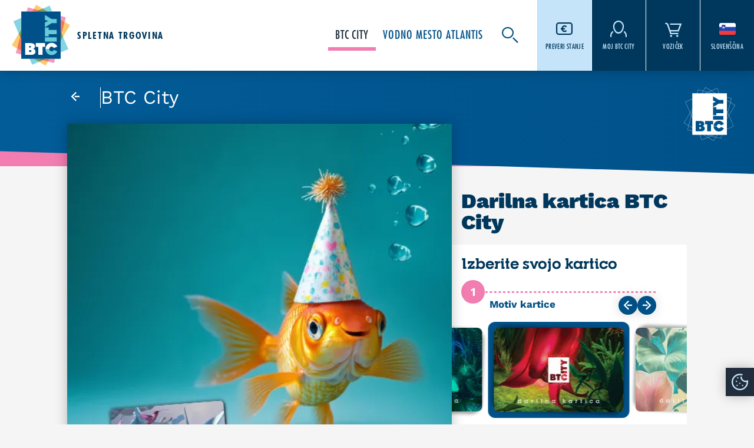

--- FILE ---
content_type: text/html; charset=UTF-8
request_url: https://shop.btc-city.com/sl/btc-city/darilna-kartica-btc-city
body_size: 13348
content:
<!DOCTYPE html>

<html lang="sl">

<head>
  <meta charset="utf-8">
<meta name="viewport" content="width=device-width, height=device-height, initial-scale=1, minimum-scale=1, maximum-scale=1, shrink-to-fit=no">
<meta http-equiv="X-UA-Compatible" content="ie=edge">
<meta name="csrf-token" content="gJNKqrW1HqITBXMpM78GXUYME1lBrmmaY1wAOuk2">


<link rel="apple-touch-icon" sizes="180x180" href="/images/favicon/apple-touch-icon.png">
<link rel="icon" type="image/png" sizes="32x32" href="/images/favicon/favicon-32x32.png">
<link rel="icon" type="image/png" sizes="16x16" href="/images/favicon/favicon-16x16.png">
<link rel="manifest" href="/images/favicon/site.webmanifest">
<link rel="mask-icon" href="/images/favicon/safari-pinned-tab.svg" color="#00375c">
<link rel="shortcut icon" href="/images/favicon/favicon.ico">
<meta name="msapplication-TileColor" content="#00375c">
<meta name="msapplication-config" content="/images/favicon/browserconfig.xml">
<meta name="theme-color" content="#ffffff">



<title>Darilna kartica BTC City</title>


<meta name="title" content="Darilna kartica BTC City">
<meta property="og:title" content="Darilna kartica BTC City">
<meta property="twitter:title" content="Darilna kartica BTC City">


<meta name="description" content="Z darilno kartico, ki je unovčljiva pri več kot 270 ponudnikih, lahko nakupujete, si privoščite kosilo, zabavo ali razvajanje.">
<meta property="og:description" content="Z darilno kartico, ki je unovčljiva pri več kot 270 ponudnikih, lahko nakupujete, si privoščite kosilo, zabavo ali razvajanje.">
<meta property="twitter:description" content="Z darilno kartico, ki je unovčljiva pri več kot 270 ponudnikih, lahko nakupujete, si privoščite kosilo, zabavo ali razvajanje.">
<meta name="keywords" content="btc, btc city, btc city shop, btc shop, atlantis, vma, vodno mesto atlantis, btc, nakup, bazen, darilna kartica, kartica, darilo, šoping, nakupovanje, kosilo, kopališče, savna, šport, zabava, kulinarika, malica, tržnica, rože, meso, testenine, pohištvo, oprema doma, igrače, otroci, družina, oblačila, tenis, fitnes, superge, rumeni čevlji, črna oblekica, kava, sladoled, pivo, moda, torbica, kanu, burger, pica, pizza, čokolada, vino, karting, golf, sup, gledališče, komedija, nagradna igra, parking, solata, lopata, plašč, valentinovo, rojstni dan, novo leto, božič, fantovščina, dekliščina, novorojenčki, poroka, krst, obhajilo, šola, preproga, kavč, orodje, knjiga, šolska torba, krilo, pralni stroj, mobitel, pametni telefon, televizija, TV, pametna ura, ura, wellness, wellness atlantis, spa, zasebni spa, prijatelji, abraham, ideje za darilo, materinski dan, dan žena, dan mučenikov, poslovno darilo, praznično darilo, darilni bon, obletnica, presenečenje , nakup daril, ekološko darilo">

<meta property="og:type" content="website">
<meta property="og:url" content="https://shop.btc-city.com/sl/btc-city/darilna-kartica-btc-city">
<meta property="twitter:url" content="https://shop.btc-city.com/sl/btc-city/darilna-kartica-btc-city">
<meta property="twitter:card" content="summary_large_image">


<meta property="og:image" content="https://shop.btc-city.com/img/f2ac3072-ec44-41cc-804f-340e189ea4a1/2.png?fm=jpg&amp;q=80&amp;fit=max&amp;crop=500%2C500%2C0%2C0&amp;w=700">
<meta property="twitter:image" content="https://shop.btc-city.com/img/f2ac3072-ec44-41cc-804f-340e189ea4a1/2.png?fm=jpg&amp;q=80&amp;fit=max&amp;crop=500%2C500%2C0%2C0&amp;w=700">

<link rel="canonical" href="https://shop.btc-city.com/sl/btc-city/darilna-kartica-btc-city" />
  <link rel="preload" href="/css/app.css?id=0c1223a8c2848b98fdd684ec99153d59" as="style" />
<link rel="preload" href="/js/app.js?id=12b065aa89da9b8126e12ab5cb421fa5" as="script" />
  <link rel="stylesheet" href="/css/app.css?id=0c1223a8c2848b98fdd684ec99153d59">
  <script defer>
  window.sentryOnLoad = function () {
    Sentry.init({
      sampleRate: 0,
      tracesSampleRate: 0.05,
    });
  };
</script>
<script src="https://js.sentry-cdn.com/9eb8ba6c3bde9e78c8468c7d80e3f732.min.js" crossorigin="anonymous" defer></script>

  
  

  
  <script>
  // init
  window.dataLayer = window.dataLayer || [];
  function gtag(){dataLayer.push(arguments);}
  gtag('consent', 'default', {
    'ad_storage': 'denied',
    'ad_user_data': 'denied',
    'ad_personalization': 'denied',
    'analytics_storage': 'denied'
  });
</script>

<!-- Google Tag Manager -->
<script defer>
  (function(w,d,s,l,i){w[l]=w[l]||[];w[l].push({'gtm.start':
  new Date().getTime(),event:'gtm.js'});var f=d.getElementsByTagName(s)[0],
  j=d.createElement(s),dl=l!='dataLayer'?'&l='+l:'';j.async=true;j.src=
  'https://www.googletagmanager.com/gtm.js?id='+i+dl;f.parentNode.insertBefore(j,f);
  })(window,document,'script','dataLayer','GTM-TVHFHJH');
</script>
<!-- End Google Tag Manager -->



  
  <!-- iPROM -->
<script defer>
  (function (a, g, b, c) {
    a[c] =
      a[c] ||
      function () {
        "undefined" !== typeof a.ipromNS && a.ipromNS.execute ? a.ipromNS.execute(arguments) : (a[c].q = a[c].q || []).push(arguments);
      };
    var k = (function () {
        var b = g.getElementsByTagName("script")[0];
        return function h(f) {
          var e = f.shift();
          a[c]("setConfig", { server: e });
          var d = document.createElement("script");
          0 < f.length &&
            (d.onerror = function () {
              a[c]("setConfig", { blocked: !0 });
              h(f);
            });
          d.src = "https://cdn." + e + "/ipromNS.js";
          d.async = !0;
          d.defer = !0;
          b.parentNode.insertBefore(d, b);
        };
      })(),
      e = b;
    "string" === typeof b && (e = [b]);
    k(e);
  })(window, document, ["iprom.net"], "_ipromNS");

  _ipromNS('init', {
    'sitePath': ['btcsi'],
    'cookieConsent': true
  });
  _ipromNS('setCookieConsent', true);
</script>
<!-- End iPROM -->

<!-- Facebook Pixel Code -->
<script defer>
  !function(f,b,e,v,n,t,s)
  {if(f.fbq)return;n=f.fbq=function(){n.callMethod?
  n.callMethod.apply(n,arguments):n.queue.push(arguments)};
  if(!f._fbq)f._fbq=n;n.push=n;n.loaded=!0;n.version='2.0';
  n.queue=[];t=b.createElement(e);t.async=!0;
  t.src=v;s=b.getElementsByTagName(e)[0];
  s.parentNode.insertBefore(t,s)}(window, document,'script',
  'https://connect.facebook.net/en_US/fbevents.js');
  fbq('init', '147211128202069');
  fbq('track', 'PageView');
</script>
<noscript>
  <img height="1" width="1" style="display:none" src="https://www.facebook.com/tr?id=147211128202069&ev=PageView&noscript=1" />
</noscript>
<!-- End Facebook Pixel Code -->

<!-- TikTok Pixel Code Start -->
<script>
  !function (w, d, t) {
  w.TiktokAnalyticsObject=t;var ttq=w[t]=w[t]||[];ttq.methods=["page","track","identify","instances","debug","on","off","once","ready","alias","group","enableCookie","disableCookie","holdConsent","revokeConsent","grantConsent"],ttq.setAndDefer=function(t,e){t[e]=function(){t.push([e].concat(Array.prototype.slice.call(arguments,0)))}};for(var i=0;i<ttq.methods.length;i++)ttq.setAndDefer(ttq,ttq.methods[i]);ttq.instance=function(t){for(
  var e=ttq._i[t]||[],n=0;n<ttq.methods.length;n++)ttq.setAndDefer(e,ttq.methods[n]);return e},ttq.load=function(e,n){var r="https://analytics.tiktok.com/i18n/pixel/events.js",o=n&&n.partner;ttq._i=ttq._i||{},ttq._i[e]=[],ttq._i[e]._u=r,ttq._t=ttq._t||{},ttq._t[e]=+new Date,ttq._o=ttq._o||{},ttq._o[e]=n||{};n=document.createElement("script")
  ;n.type="text/javascript",n.async=!0,n.src=r+"?sdkid="+e+"&lib="+t;e=document.getElementsByTagName("script")[0];e.parentNode.insertBefore(n,e)};
  ttq.load('CRFVU4RC77U6CK6A0G5G');
  ttq.page();
  }(window, document, 'ttq');
</script>
<!-- TikTok Pixel Code End -->



<!-- Livewire Styles --><style >[wire\:loading][wire\:loading], [wire\:loading\.delay][wire\:loading\.delay], [wire\:loading\.inline-block][wire\:loading\.inline-block], [wire\:loading\.inline][wire\:loading\.inline], [wire\:loading\.block][wire\:loading\.block], [wire\:loading\.flex][wire\:loading\.flex], [wire\:loading\.table][wire\:loading\.table], [wire\:loading\.grid][wire\:loading\.grid], [wire\:loading\.inline-flex][wire\:loading\.inline-flex] {display: none;}[wire\:loading\.delay\.none][wire\:loading\.delay\.none], [wire\:loading\.delay\.shortest][wire\:loading\.delay\.shortest], [wire\:loading\.delay\.shorter][wire\:loading\.delay\.shorter], [wire\:loading\.delay\.short][wire\:loading\.delay\.short], [wire\:loading\.delay\.default][wire\:loading\.delay\.default], [wire\:loading\.delay\.long][wire\:loading\.delay\.long], [wire\:loading\.delay\.longer][wire\:loading\.delay\.longer], [wire\:loading\.delay\.longest][wire\:loading\.delay\.longest] {display: none;}[wire\:offline][wire\:offline] {display: none;}[wire\:dirty]:not(textarea):not(input):not(select) {display: none;}:root {--livewire-progress-bar-color: #f17db1;}[x-cloak] {display: none !important;}[wire\:cloak] {display: none !important;}dialog#livewire-error::backdrop {background-color: rgba(0, 0, 0, .6);}</style>
</head>

<body class="catalogue-single bg-bck-gray loading">
  <!-- Google Tag Manager (noscript) -->
<noscript><iframe src="https://www.googletagmanager.com/ns.html?id=GTM-TVHFHJH" height="0" width="0" style="display:none;visibility:hidden"></iframe></noscript>
<!-- End Google Tag Manager (noscript) -->
  
  
            
      <header class="header container bg-white">
  <div id="grid-column-width" class="content content-span-1"></div>
  <div class="full flex flex-column">
    <div class="flex bg-medium-blue">
  <a class="menu__button-balance h-full flex items-center justify-center text-center ml-auto medium-blue medium-blue-hover bg-links-on-dark bl-lines-gray"
    href="https://shop.btc-city.com/sl/preveri-stanje" 
  >
    <div>
      <div class="icon-stanje fs-7"></div>
      <p class="futura-small display-md mb-0">Preveri stanje</p>
    </div>
  </a>
  <button class="menu__button-my h-full flex items-center justify-center bl-white" id="open-my-menu">
    <div>
      <div class="icon-user links-on-dark fs-7"></div>
      <p class="futura-small links-on-dark display-md mb-0">Moj BTC City</p>
    </div>
  </button>
  <button wire:snapshot="{&quot;data&quot;:[],&quot;memo&quot;:{&quot;id&quot;:&quot;llGRTsgEJypU9qTuSp5e&quot;,&quot;name&quot;:&quot;cart.button&quot;,&quot;path&quot;:&quot;sl\/btc-city\/darilna-kartica-btc-city&quot;,&quot;method&quot;:&quot;GET&quot;,&quot;release&quot;:&quot;a-a-a&quot;,&quot;children&quot;:[],&quot;scripts&quot;:[],&quot;assets&quot;:[],&quot;errors&quot;:[],&quot;locale&quot;:&quot;sl&quot;},&quot;checksum&quot;:&quot;3bdde8b5775220a19814fb661aecfb120a5b44151eb5892c56cb80d6b26b7c32&quot;}" wire:effects="{&quot;listeners&quot;:[&quot;update-cart&quot;]}" wire:id="llGRTsgEJypU9qTuSp5e" class="menu__button-cart h-full flex items-center justify-center bl-white" id="open-cart">
  <div class="relative">
    <!--[if BLOCK]><![endif]-->      <div class="icon-cart links-on-dark fs-7"></div>
    <!--[if ENDBLOCK]><![endif]-->    <p class="futura-small links-on-dark display-md mb-0">Voziček</p>
  </div>
</button>
  <button class="menu__button-lang h-full flex flex-column items-center justify-center bl-white" id="open-lang-menu">
  <img src="/images/icons/flag/sl.svg" alt="Slovenska zastava">
  <span class="futura-small links-on-dark display-md mb-0">Slovenščina</span>
</button>
</div>
    <div class="flex justify-between items-center w-full h-full pb-2">
      <div class="header__home flex items-center h-full px-5">
        <a class="h-full" title="Domov" href="https://shop.btc-city.com/sl" >
          <img class="h-full" src="https://shop.btc-city.com/images/logos/logo.svg" alt="logo">
        </a>
        <h6 class="medium-blue ml-3">Spletna trgovina</h6>
      </div>
      <div class="pt-2">
        <nav class="menu flex items-center h-full">
  <div id="menu-nav" class="menu-nav bg-white">

    <div class="menu-banner flex items-end tabs-text w-full px-6 py-4 hide-2xl">
  <div class="flex justify-between items-center w-full">
    <span class="uppercase medium-blue">Moj BTC City</span>
    <button class="icon-close medium-blue" id="close-menu"></button>
  </div>
</div>

    <ul class="flex flex-row-2xl relative">

              <li class="sc-regular relative px-3 menu-cat active" style="color:#f17db1;">
          <a href="https://shop.btc-city.com/sl/btc-city" >
            <h5><span class="btc-corpo-blue">BTC City</span></h5>
          </a>
        </li>
              <li class="sc-regular relative px-3 menu-cat" style="color:#00b4e1;">
          <a href="https://shop.btc-city.com/sl/vodno-mesto-atlantis" >
            <h5><span class="btc-corpo-blue">Vodno mesto Atlantis</span></h5>
          </a>
        </li>
      
    </ul>
  </div>
  <button id="search-toggle" class="icon-search btc-corpo-blue fs-7 ml-5 mr-8 relative"></button>
  <button class="btn-menu hide-2xl px-1 py-2 mr-5" id="open-menu">
    <div class="relative h-full">
      <span class="bg-btc-corpo-blue"></span>
      <span class="bg-btc-corpo-blue"></span>
      <span class="bg-btc-corpo-blue"></span>
    </div>
  </button>
</nav>
      </div>
    </div>
  </div>
</header>


<div id="search" class="search container bg-btc-corpo-blue relative">
  <form class="content content-start-md-3 content-span-md-8 flex bg-white my-auto justify-between items-center px-4 gap-4"
    method="GET" action="https://shop.btc-city.com/sl/rezultati-iskanja">
    <input type="text" class="w-full" placeholder="Iskanje" name="s">
    <button class="icon-search btc-corpo-blue fs-7" type="submit"></button>
  </form>
  <div class="search__square absolute bg-btc-corpo-blue"></div>
</div>
        
    <div id="my-menu" class="menu--other bg-white">
  <div class="menu-banner flex items-end tabs-text w-full px-6 py-4 ">
  <div class="flex justify-between items-center w-full">
    <span class="uppercase medium-blue">Moj BTC City</span>
    <button class="icon-close medium-blue" id="close-my-menu"></button>
  </div>
</div>

      <div class="pt-5 px-6 mb-8">
      <div class="h4 btc-corpo-blue">
        <span>Moj BTC City vam prinaša več!</span>
      </div>
      <p class="flash-text">Z registracijo v Moj BTC City pridobite dostop do arhiva nakupov ter svojih e-darilnih kartic in e-vstopnic. Poleg tega vas bomo redno obveščali o novostih, nagradnih igrah, promocijah in različnih dogodkih.</p>
      <a class="link-primary white white-hover bg-btc-corpo-blue"
        href="https://shop.btc-city.com/sl/prijava" >
        <span class="icon-arrow_r_circle icon-lg"></span>
        <span>Vstopite</span>
      </a>
    </div>
    <div class="picture-container relative mb-3 mx-6">
  <picture>
          <source type="image/webp" srcset="/images/shadow.webp">
        <img src="/images/shadow.png" alt="shadow" class="w-full"  loading="lazy" >
  </picture>
  </div>
  <div class="check-balance-s bg-btccity-light-blue relative mx-6">
  <a class="btn-primary h-full py-5" href="https://shop.btc-city.com/sl/preveri-stanje" >
    <span class="white flash-text">Preveri stanje na svoji darilni kartici</span>
    <span class="icon-arrow_r_circle white"></span>
  </a>
</div>
</div>
    <div id="lang-menu" class="menu--other bg-dark-blue">
  <div class="menu-banner flex items-end tabs-text w-full px-6 py-4 ">
  <div class="flex justify-between items-center w-full">
    <span class="uppercase medium-blue">JEZIK / LANGUAGE</span>
    <button class="icon-close medium-blue" id="close-lang-menu"></button>
  </div>
</div>
  <ul class="lang-list px-6 m-0">
                  <li class="py-5">
          <a class="flex items-center" href="/sl" >
            <div class="img-container active">
              <img src="/images/icons/flag/sl.svg" alt="Slovenska zastava">
            </div>
            <span class="flash-text white">Slovenščina</span>
          </a>
        </li>
                        <li class="py-5">
          <a class="flex items-center" href="/en" >
            <div class="img-container">
              <img src="/images/icons/flag/en.svg" alt="Union Jack">
            </div>
            <span class="flash-text links-on-dark">English</span>
          </a>
        </li>
                        <li class="py-5">
          <a class="flex items-center" href="/it" >
            <div class="img-container">
              <img src="/images/icons/flag/it.svg" alt="Bandiera italiana">
            </div>
            <span class="flash-text links-on-dark">Italiano</span>
          </a>
        </li>
            </ul>
</div>
    <div wire:snapshot="{&quot;data&quot;:{&quot;products&quot;:null,&quot;sidebar&quot;:true},&quot;memo&quot;:{&quot;id&quot;:&quot;sW36dQde2UqzzNSmjArE&quot;,&quot;name&quot;:&quot;cart&quot;,&quot;path&quot;:&quot;sl\/btc-city\/darilna-kartica-btc-city&quot;,&quot;method&quot;:&quot;GET&quot;,&quot;release&quot;:&quot;a-a-a&quot;,&quot;children&quot;:[],&quot;scripts&quot;:[&quot;2899493128-0&quot;],&quot;assets&quot;:[],&quot;errors&quot;:[],&quot;locale&quot;:&quot;sl&quot;},&quot;checksum&quot;:&quot;8b5ff6235969eb0159187ed74e97f1fbff443de44a3317076e60ce21ba68eb75&quot;}" wire:effects="{&quot;scripts&quot;:{&quot;2899493128-0&quot;:&quot;&lt;script&gt;\n  document.addEventListener(&#039;update-cart&#039;, function() {\n    document.querySelector(&#039;#open-cart&#039;).click()\n  })\n&lt;\/script&gt;\n    &quot;},&quot;listeners&quot;:[&quot;update-cart&quot;]}" wire:id="sW36dQde2UqzzNSmjArE" id="cart" class="menu--other flex bg-white" wire:ignore.self>
  <div class="hide-scrollbar scroll-auto w-full">
    <div class="flex flex-column">
      <div class="menu-banner flex items-end tabs-text w-full px-6 py-4 ">
  <div class="flex justify-between items-center w-full">
    <span class="uppercase medium-blue">Moj BTC City</span>
    <button class="icon-close medium-blue" id="close-cart"></button>
  </div>
</div>

      <!--[if BLOCK]><![endif]-->        <div class="px-6 mt-5">
          <span class="flash-text">
            Voziček je prazen.          </span>
        </div>

      <!--[if ENDBLOCK]><![endif]-->
    </div>
  </div>
</div>

      
  
    <main wire:snapshot="{&quot;data&quot;:{&quot;category&quot;:[null,{&quot;class&quot;:&quot;App\\Models\\Category&quot;,&quot;key&quot;:2,&quot;s&quot;:&quot;mdl&quot;}],&quot;color&quot;:&quot;#f17db1&quot;,&quot;product&quot;:[null,{&quot;class&quot;:&quot;App\\Models\\TwillProduct&quot;,&quot;key&quot;:1,&quot;s&quot;:&quot;mdl&quot;}],&quot;type&quot;:&quot;card&quot;},&quot;memo&quot;:{&quot;id&quot;:&quot;mbJITu4xPjUBlEsCf7a9&quot;,&quot;name&quot;:&quot;product.show&quot;,&quot;path&quot;:&quot;sl\/btc-city\/darilna-kartica-btc-city&quot;,&quot;method&quot;:&quot;GET&quot;,&quot;release&quot;:&quot;a-a-a&quot;,&quot;children&quot;:{&quot;lw-530817002-0&quot;:[&quot;div&quot;,&quot;2YeocvkvyS25OfnnOcJN&quot;]},&quot;scripts&quot;:[],&quot;assets&quot;:[],&quot;errors&quot;:[],&quot;locale&quot;:&quot;sl&quot;},&quot;checksum&quot;:&quot;a56c869559d4c69ff67541868e33368f6719cd92a529db4a95dca0e0d49caf3b&quot;}" wire:effects="[]" wire:id="mbJITu4xPjUBlEsCf7a9">
                  
  <section class="banner-single container relative pb-7" style="--color: #f17db1;">
  <div class="banner-single__background full absolute w-full h-full">
    <div class="absolute bg-var-color w-full"></div>
    <div class="relative w-full h-full"></div>
  </div>
  <div class="breadcrumb full content-start-1 flex justify-between items-start relative py-3 pr-8 mt-4 mb-6">
  <div class="flex items-start gap-7">
    <a
      class="white btccity-light-blue-hover br-white pr-7"
      href="https://shop.btc-city.com/sl/btc-city" 
      aria-label="BTC City"
    ><span class="icon-arrow_l"></span></a>
    <span
      class="crumb flex white https://shop.btc-city.com/storage/uploads/3f0fd6ad-86c5-44da-bd6f-9810fb64a239/btc-city-white.svg"
    >BTC City</span>
  </div>
  <!--[if BLOCK]><![endif]-->    <img src="https://shop.btc-city.com/storage/uploads/3f0fd6ad-86c5-44da-bd6f-9810fb64a239/btc-city-white.svg" alt="Logo">
  <!--[if ENDBLOCK]><![endif]--></div>
</section>

  
  <section class="container" style="--color: #f17db1">
    
    <div class="hero-image relative index-bottom box-shadow-25 bg-white content content-span-lg-7 content-span-2xl-8 row-lg-1">
      <div class="picture-container relative ">
  <picture>
    <!--[if BLOCK]><![endif]-->      <!--[if BLOCK]><![endif]-->        
        <source media="(min-width: 768px)" type="image/webp"
          srcset="https://shop.btc-city.com/img/f2ac3072-ec44-41cc-804f-340e189ea4a1/2.png?fm=webp&amp;q=80&amp;fit=max&amp;crop=500%2C500%2C0%2C0&amp;w=700"
        >
        <source media="(min-width: 768px)"
          srcset="https://shop.btc-city.com/img/f2ac3072-ec44-41cc-804f-340e189ea4a1/2.png?fm=jpg&amp;q=80&amp;fit=max&amp;crop=500%2C500%2C0%2C0&amp;w=700"
        >
              
        <source media="(min-width: 0px)" type="image/webp"
          srcset="https://shop.btc-city.com/img/f2ac3072-ec44-41cc-804f-340e189ea4a1/2.png?fm=webp&amp;q=80&amp;fit=max&amp;crop=500%2C500%2C0%2C0&amp;w=400"
        >
        <source media="(min-width: 0px)"
          srcset="https://shop.btc-city.com/img/f2ac3072-ec44-41cc-804f-340e189ea4a1/2.png?fm=jpg&amp;q=80&amp;fit=max&amp;crop=500%2C500%2C0%2C0&amp;w=400"
        >
      <!--[if ENDBLOCK]><![endif]-->    <!--[if ENDBLOCK]><![endif]-->    <img src="https://shop.btc-city.com/img/f2ac3072-ec44-41cc-804f-340e189ea4a1/2.png?fm=jpg&amp;q=80&amp;fit=max&amp;crop=500%2C500%2C0%2C0&amp;w=700" alt="2" class=""  loading="lazy" >
  </picture>
  <!--[if BLOCK]><![endif]--><!--[if ENDBLOCK]><![endif]--></div>
    </div>

    
    <div wire:snapshot="{&quot;data&quot;:{&quot;color&quot;:&quot;#f17db1&quot;,&quot;product&quot;:[null,{&quot;class&quot;:&quot;App\\Models\\TwillProduct&quot;,&quot;key&quot;:1,&quot;s&quot;:&quot;mdl&quot;}],&quot;quantity&quot;:1,&quot;shipping&quot;:0,&quot;themes&quot;:[null,{&quot;keys&quot;:[53,27,24,26,2,25,4,1,3,51,81,80],&quot;class&quot;:&quot;Illuminate\\Database\\Eloquent\\Collection&quot;,&quot;modelClass&quot;:&quot;App\\Models\\TwillProductVariant&quot;,&quot;s&quot;:&quot;elcln&quot;}],&quot;type&quot;:&quot;card&quot;,&quot;value&quot;:10,&quot;variant&quot;:0},&quot;memo&quot;:{&quot;id&quot;:&quot;2YeocvkvyS25OfnnOcJN&quot;,&quot;name&quot;:&quot;product.card&quot;,&quot;path&quot;:&quot;sl\/btc-city\/darilna-kartica-btc-city&quot;,&quot;method&quot;:&quot;GET&quot;,&quot;release&quot;:&quot;a-a-a&quot;,&quot;children&quot;:[],&quot;scripts&quot;:[],&quot;assets&quot;:[],&quot;errors&quot;:[],&quot;locale&quot;:&quot;sl&quot;},&quot;checksum&quot;:&quot;99bf76cf1e924401114bd12265745c0dd708baecc7e9f02649e5d73e101067a8&quot;}" wire:effects="{&quot;listeners&quot;:[&quot;set-variant&quot;]}" wire:id="2YeocvkvyS25OfnnOcJN" class="content-right full configurator-start-lg configurator-start-2xl content-span-lg-7 content-span-2xl-6 align-self-start row-lg-1 row-span-lg-3 overflow-hidden mt-7 mb-lg-10 w-full">
  <!--[if BLOCK]><![endif]--><div class="title medium-blue px-var pr-lg-0 pl-lg-11 pl-2xl-13 mb-5">
  Darilna kartica BTC City
</div>
<!--[if ENDBLOCK]><![endif]-->
<form class="bg-white pt-4" id="configurator" wire:submit="addToCart"
  >
  
  <div class="camelia-bold text-lg medium-blue px-var px-lg-11 px-2xl-13 mb-3">
    Izberite svojo kartico  </div>

  
  <fieldset class="swiper--radio mb-7" wire:ignore
  style="--color:#f17db1; --inverse:#005188;"
>
  <div class="flex px-var px-lg-11 px-2xl-13 mb-3">
    <b class="step flex justify-center items-center text-md bg-var-color radius-50"
      style="color: #fff;"
    >1</b>
    <div class="col-100 mt-5">
      <svg height="3" width="100%" xmlns="http://www.w3.org/2000/svg" class="dashed-line ">
  <line x1="0" y1="1.5" x2="100%" y2="1.5" stroke="#f17db1" stroke-width="3" stroke-dasharray="1.5 6" stroke-dashoffset="-2" stroke-linecap="round" />
</svg>
      <div class="flex justify-between items-center pl-2">
        <b class="inverse-color mb-1">Motiv kartice</b>
        <div class="flex gap-2">
          <button type="button" class="swiper--radio__btn-prev flex justify-center items-center inverse-bg-color radius-50"
            style="color: #fff;"
          >
            <span class="icon-arrow_l"></span>
          </button>
          <button type="button" class="swiper--radio__btn-next flex justify-center items-center inverse-bg-color radius-50"
            style="color: #fff;"
          >
            <span class="icon-arrow_r"></span>
          </button>
        </div>
      </div>
    </div>
  </div>
  <div class="swiper">
    <div class="swiper-wrapper">

      <!--[if BLOCK]><![endif]-->        <div class="swiper-slide rounded-sm">
  <div>
    
    <label for="48">
      <div class="picture-container relative with-shadow">
  <picture>
    <!--[if BLOCK]><![endif]-->      <source type="image/webp" srcset="https://shop.btc-city.com/img/b42835f1-b190-4fe6-8960-fe7fe0b11d61/valentinovo.webp?fm=webp&amp;q=80&amp;fit=max&amp;crop=518%2C336%2C0%2C0&amp;w=300">
    <!--[if ENDBLOCK]><![endif]-->    <img src="https://shop.btc-city.com/img/b42835f1-b190-4fe6-8960-fe7fe0b11d61/valentinovo.webp?fm=png&amp;q=80&amp;fit=max&amp;crop=518%2C336%2C0%2C0&amp;w=300" alt="valentinovo" class=""  loading="lazy" >
  </picture>
  <!--[if BLOCK]><![endif]-->    <div class="overlay"></div>
  <!--[if ENDBLOCK]><![endif]--></div>
    </label>
  </div>
</div>
              <div class="swiper-slide rounded-sm">
  <div>
    
    <label for="29">
      <div class="picture-container relative with-shadow">
  <picture>
    <!--[if BLOCK]><![endif]-->      <source type="image/webp" srcset="https://shop.btc-city.com/img/61d4d11e-ea5b-47dc-8672-5831098d8eff/nature.webp?fm=webp&amp;q=80&amp;fit=max&amp;crop=518%2C335%2C0%2C0&amp;w=300">
    <!--[if ENDBLOCK]><![endif]-->    <img src="https://shop.btc-city.com/img/61d4d11e-ea5b-47dc-8672-5831098d8eff/nature.webp?fm=png&amp;q=80&amp;fit=max&amp;crop=518%2C335%2C0%2C0&amp;w=300" alt="narava" class=""  loading="lazy" >
  </picture>
  <!--[if BLOCK]><![endif]-->    <div class="overlay"></div>
  <!--[if ENDBLOCK]><![endif]--></div>
    </label>
  </div>
</div>
              <div class="swiper-slide rounded-sm">
  <div>
    
    <label for="35">
      <div class="picture-container relative with-shadow">
  <picture>
    <!--[if BLOCK]><![endif]-->      <source type="image/webp" srcset="https://shop.btc-city.com/img/dd1107e3-ebdf-43ad-9735-fe2ca1a91e41/panther.webp?fm=webp&amp;q=80&amp;fit=max&amp;crop=518%2C335%2C0%2C0&amp;w=300">
    <!--[if ENDBLOCK]><![endif]-->    <img src="https://shop.btc-city.com/img/dd1107e3-ebdf-43ad-9735-fe2ca1a91e41/panther.webp?fm=png&amp;q=80&amp;fit=max&amp;crop=518%2C335%2C0%2C0&amp;w=300" alt="panter" class=""  loading="lazy" >
  </picture>
  <!--[if BLOCK]><![endif]-->    <div class="overlay"></div>
  <!--[if ENDBLOCK]><![endif]--></div>
    </label>
  </div>
</div>
              <div class="swiper-slide rounded-sm">
  <div>
    
    <label for="45">
      <div class="picture-container relative with-shadow">
  <picture>
    <!--[if BLOCK]><![endif]-->      <source type="image/webp" srcset="https://shop.btc-city.com/img/93ba0780-f669-4f71-9129-83102e444eb7/cat.webp?fm=webp&amp;q=80&amp;fit=max&amp;crop=518%2C335%2C0%2C0&amp;w=300">
    <!--[if ENDBLOCK]><![endif]-->    <img src="https://shop.btc-city.com/img/93ba0780-f669-4f71-9129-83102e444eb7/cat.webp?fm=png&amp;q=80&amp;fit=max&amp;crop=518%2C335%2C0%2C0&amp;w=300" alt="maček" class=""  loading="lazy" >
  </picture>
  <!--[if BLOCK]><![endif]-->    <div class="overlay"></div>
  <!--[if ENDBLOCK]><![endif]--></div>
    </label>
  </div>
</div>
              <div class="swiper-slide rounded-sm">
  <div>
    
    <label for="37">
      <div class="picture-container relative with-shadow">
  <picture>
    <!--[if BLOCK]><![endif]-->      <source type="image/webp" srcset="https://shop.btc-city.com/img/add90cb7-ff73-410d-918f-15311bde3a4c/flamingo.webp?fm=webp&amp;q=80&amp;fit=max&amp;crop=518%2C335%2C0%2C0&amp;w=300">
    <!--[if ENDBLOCK]><![endif]-->    <img src="https://shop.btc-city.com/img/add90cb7-ff73-410d-918f-15311bde3a4c/flamingo.webp?fm=png&amp;q=80&amp;fit=max&amp;crop=518%2C335%2C0%2C0&amp;w=300" alt="flamingo" class=""  loading="lazy" >
  </picture>
  <!--[if BLOCK]><![endif]-->    <div class="overlay"></div>
  <!--[if ENDBLOCK]><![endif]--></div>
    </label>
  </div>
</div>
              <div class="swiper-slide rounded-sm">
  <div>
    
    <label for="33">
      <div class="picture-container relative with-shadow">
  <picture>
    <!--[if BLOCK]><![endif]-->      <source type="image/webp" srcset="https://shop.btc-city.com/img/818a680a-82d4-48b1-97e6-6d94e1b41569/aquarium.webp?fm=webp&amp;q=80&amp;fit=max&amp;crop=518%2C335%2C0%2C0&amp;w=300">
    <!--[if ENDBLOCK]><![endif]-->    <img src="https://shop.btc-city.com/img/818a680a-82d4-48b1-97e6-6d94e1b41569/aquarium.webp?fm=png&amp;q=80&amp;fit=max&amp;crop=518%2C335%2C0%2C0&amp;w=300" alt="akvarij" class=""  loading="lazy" >
  </picture>
  <!--[if BLOCK]><![endif]-->    <div class="overlay"></div>
  <!--[if ENDBLOCK]><![endif]--></div>
    </label>
  </div>
</div>
              <div class="swiper-slide rounded-sm">
  <div>
    
    <label for="27">
      <div class="picture-container relative with-shadow">
  <picture>
    <!--[if BLOCK]><![endif]-->      <source type="image/webp" srcset="https://shop.btc-city.com/img/ab6987e4-08c8-4f6f-abe5-6fcb74aa3b8b/pink.webp?fm=webp&amp;q=80&amp;fit=max&amp;crop=518%2C335%2C0%2C0&amp;w=300">
    <!--[if ENDBLOCK]><![endif]-->    <img src="https://shop.btc-city.com/img/ab6987e4-08c8-4f6f-abe5-6fcb74aa3b8b/pink.webp?fm=png&amp;q=80&amp;fit=max&amp;crop=518%2C335%2C0%2C0&amp;w=300" alt="roza" class=""  loading="lazy" >
  </picture>
  <!--[if BLOCK]><![endif]-->    <div class="overlay"></div>
  <!--[if ENDBLOCK]><![endif]--></div>
    </label>
  </div>
</div>
              <div class="swiper-slide rounded-sm">
  <div>
    
    <label for="31">
      <div class="picture-container relative with-shadow">
  <picture>
    <!--[if BLOCK]><![endif]-->      <source type="image/webp" srcset="https://shop.btc-city.com/img/3060c353-a91a-4c07-ab20-bfb384f244f3/blue.webp?fm=webp&amp;q=80&amp;fit=max&amp;crop=518%2C335%2C0%2C0&amp;w=300">
    <!--[if ENDBLOCK]><![endif]-->    <img src="https://shop.btc-city.com/img/3060c353-a91a-4c07-ab20-bfb384f244f3/blue.webp?fm=png&amp;q=80&amp;fit=max&amp;crop=518%2C335%2C0%2C0&amp;w=300" alt="modra" class=""  loading="lazy" >
  </picture>
  <!--[if BLOCK]><![endif]-->    <div class="overlay"></div>
  <!--[if ENDBLOCK]><![endif]--></div>
    </label>
  </div>
</div>
              <div class="swiper-slide rounded-sm">
  <div>
    
    <label for="25">
      <div class="picture-container relative with-shadow">
  <picture>
    <!--[if BLOCK]><![endif]-->      <source type="image/webp" srcset="https://shop.btc-city.com/img/601c7c66-3b53-4221-8732-ca8b7e84b08f/yellow.webp?fm=webp&amp;q=80&amp;fit=max&amp;crop=518%2C335%2C0%2C0&amp;w=300">
    <!--[if ENDBLOCK]><![endif]-->    <img src="https://shop.btc-city.com/img/601c7c66-3b53-4221-8732-ca8b7e84b08f/yellow.webp?fm=png&amp;q=80&amp;fit=max&amp;crop=518%2C335%2C0%2C0&amp;w=300" alt="rumena" class=""  loading="lazy" >
  </picture>
  <!--[if BLOCK]><![endif]-->    <div class="overlay"></div>
  <!--[if ENDBLOCK]><![endif]--></div>
    </label>
  </div>
</div>
              <div class="swiper-slide rounded-sm">
  <div>
    
    <label for="43">
      <div class="picture-container relative with-shadow">
  <picture>
    <!--[if BLOCK]><![endif]-->      <source type="image/webp" srcset="https://shop.btc-city.com/img/e22a39a4-2216-4491-ab0d-98b115dec1eb/ny.webp?fm=webp&amp;q=80&amp;fit=max&amp;crop=486%2C315%2C0%2C0&amp;w=300">
    <!--[if ENDBLOCK]><![endif]-->    <img src="https://shop.btc-city.com/img/e22a39a4-2216-4491-ab0d-98b115dec1eb/ny.webp?fm=png&amp;q=80&amp;fit=max&amp;crop=486%2C315%2C0%2C0&amp;w=300" alt="prazniki" class=""  loading="lazy" >
  </picture>
  <!--[if BLOCK]><![endif]-->    <div class="overlay"></div>
  <!--[if ENDBLOCK]><![endif]--></div>
    </label>
  </div>
</div>
              <div class="swiper-slide rounded-sm">
  <div>
    
    <label for="71">
      <div class="picture-container relative with-shadow">
  <picture>
    <!--[if BLOCK]><![endif]-->      <source type="image/webp" srcset="https://shop.btc-city.com/img/936c3e42-5da3-47a8-bda2-2aaa90acef7f/ny-landscape.webp?fm=webp&amp;q=80&amp;fit=max&amp;crop=518%2C335%2C0%2C0&amp;w=300">
    <!--[if ENDBLOCK]><![endif]-->    <img src="https://shop.btc-city.com/img/936c3e42-5da3-47a8-bda2-2aaa90acef7f/ny-landscape.webp?fm=png&amp;q=80&amp;fit=max&amp;crop=518%2C335%2C0%2C0&amp;w=300" alt="prazniki rdeča" class=""  loading="lazy" >
  </picture>
  <!--[if BLOCK]><![endif]-->    <div class="overlay"></div>
  <!--[if ENDBLOCK]><![endif]--></div>
    </label>
  </div>
</div>
              <div class="swiper-slide rounded-sm">
  <div>
    
    <label for="69">
      <div class="picture-container relative with-shadow">
  <picture>
    <!--[if BLOCK]><![endif]-->      <source type="image/webp" srcset="https://shop.btc-city.com/img/936c3e42-5da3-47a8-bda2-2aaa90acef7f/ny-landscape-1.webp?fm=webp&amp;q=80&amp;fit=max&amp;crop=518%2C335%2C0%2C0&amp;w=300">
    <!--[if ENDBLOCK]><![endif]-->    <img src="https://shop.btc-city.com/img/936c3e42-5da3-47a8-bda2-2aaa90acef7f/ny-landscape-1.webp?fm=png&amp;q=80&amp;fit=max&amp;crop=518%2C335%2C0%2C0&amp;w=300" alt="prazniki modra" class=""  loading="lazy" >
  </picture>
  <!--[if BLOCK]><![endif]-->    <div class="overlay"></div>
  <!--[if ENDBLOCK]><![endif]--></div>
    </label>
  </div>
</div>
      <!--[if ENDBLOCK]><![endif]-->
    </div>
  </div>
</fieldset>

  
  <fieldset class="flex px-var px-lg-11 px-2xl-13 mb-7"
  >
  <b class="step flex justify-center items-center text-md white bg-var-color radius-50"
      >2</b>
  <div class="col-100 mt-5">
    <svg height="3" width="100%" xmlns="http://www.w3.org/2000/svg" class="dashed-line ">
  <line x1="0" y1="1.5" x2="100%" y2="1.5" stroke="#f17db1" stroke-width="3" stroke-dasharray="1.5 6" stroke-dashoffset="-2" stroke-linecap="round" />
</svg>
    <div class="flex flex-column pl-2">
      <b class="mb-1 medium-blue">Vrednost</b>
      <!--[if BLOCK]><![endif]--><!--[if ENDBLOCK]><![endif]-->      <div class="mt-3">
        <div class="add-subtract"
  >
  <!--[if BLOCK]><![endif]--><!--[if ENDBLOCK]><![endif]-->  <div class="flex flex-wrap justify-between items-center">
    <div class="flex gap-1 col-100 rounded-lg box-shadow-15 py-1 px-2 bg-btc-corpo-blue">
      <input type="number" id="add-subtract-1"
        class="futura-lg w-full rounded py-1 pl-4 pr-2 white bg-btc-corpo-blue"
                 wire:model.live="value"       >
      <div class="flex gap-2 py-1">
        <button wire:click="update(`value`, -1)" type="button"
          class="flex justify-center items-center radius-50 btc-corpo-blue bg-white"
          
          disabled>
          <span class="icon-minus"></span>
        </button>
        <button wire:click="update(`value`, 1)" type="button"
          class="flex justify-center items-center radius-50 btc-corpo-blue bg-white"
          
          >
          <span class="icon-plus"></span>
        </button>
      </div>
    </div>
    <!--[if BLOCK]><![endif]--><!--[if ENDBLOCK]><![endif]-->  </div>
</div>
      </div>
      <!--[if BLOCK]><![endif]-->        <p class="smaller-compact px-1 m-0 mt-2 captions-gray">Znesek lahko vnesete ročno</p>
      <!--[if ENDBLOCK]><![endif]-->    </div>
  </div>
</fieldset>

  <fieldset class="flex px-var px-lg-11 px-2xl-13 mb-7"
  >
  <b class="step flex justify-center items-center text-md white bg-var-color radius-50"
      >3</b>
  <div class="col-100 mt-5">
    <svg height="3" width="100%" xmlns="http://www.w3.org/2000/svg" class="dashed-line ">
  <line x1="0" y1="1.5" x2="100%" y2="1.5" stroke="#f17db1" stroke-width="3" stroke-dasharray="1.5 6" stroke-dashoffset="-2" stroke-linecap="round" />
</svg>
    <div class="flex flex-column pl-2">
      <b class="mb-1 medium-blue">Število kartic</b>
      <!--[if BLOCK]><![endif]--><!--[if ENDBLOCK]><![endif]-->      <div class="mt-3">
        <div class="add-subtract"
  >
  <!--[if BLOCK]><![endif]--><!--[if ENDBLOCK]><![endif]-->  <div class="flex flex-wrap justify-between items-center">
    <div class="flex gap-1 col-100 rounded-lg box-shadow-15 py-1 px-2 bg-btc-corpo-blue">
      <input type="number" id="add-subtract-2"
        class="futura-lg w-full rounded py-1 pl-4 pr-2 white bg-btc-corpo-blue"
        readonly         wire:model.live="quantity"       >
      <div class="flex gap-2 py-1">
        <button wire:click="update(`quantity`, -1)" type="button"
          class="flex justify-center items-center radius-50 btc-corpo-blue bg-white"
          
          disabled>
          <span class="icon-minus"></span>
        </button>
        <button wire:click="update(`quantity`, 1)" type="button"
          class="flex justify-center items-center radius-50 btc-corpo-blue bg-white"
          
          >
          <span class="icon-plus"></span>
        </button>
      </div>
    </div>
    <!--[if BLOCK]><![endif]--><!--[if ENDBLOCK]><![endif]-->  </div>
</div>
      </div>
      <!--[if BLOCK]><![endif]--><!--[if ENDBLOCK]><![endif]-->    </div>
  </div>
</fieldset>

  <div class="bg-beige-200 px-var px-lg-11 px-2xl-13 pt-5 pb-6 mt-12" style="--color: #005188">
    <!--[if BLOCK]><![endif]--><!--[if ENDBLOCK]><![endif]-->    <!--[if BLOCK]><![endif]--><!--[if ENDBLOCK]><![endif]-->    <div class="flex justify-between mb-4">
      <b>Vaša cena</b>
      <b>10,00 €</b>
    </div>
    <button class="btn-primary white white-hover bg-var-color w-full" type="submit">
      <span class="icon-cart"></span>
      <span>Dodaj v voziček</span>
    </button>
  </div>
</form>

<!--[if BLOCK]><![endif]--><div class="form-icons mt-6 px-var px-lg-0 pl-2xl-13">
  <!--[if BLOCK]><![endif]-->    <div class="flex items-center gap-3 mb-2">
      <span class="icon-flexible_date var-color"></span>
      <span class="medium-blue">Veljavnost 5 let od dneva nakupa.</span>
    </div>
      <div class="flex items-center gap-3 mb-2">
      <span class="icon-shop var-color"></span>
      <span class="medium-blue">Več kot 270 različnih ponudnikov.</span>
    </div>
      <div class="flex items-center gap-3 mb-2">
      <span class="icon-wallet var-color"></span>
      <span class="medium-blue">Stanje na kartici lahko kadarkoli preverite kar prek spleta.</span>
    </div>
  <!--[if ENDBLOCK]><![endif]--></div>
<!--[if ENDBLOCK]><![endif]-->


<script data-navigate-once>
  document.addEventListener('afterInit', function () {
    const swiper = document.querySelector('.swiper--radio .swiper').swiper
    swiper.on('realIndexChange', function() {
      Livewire.dispatch('set-variant', [swiper.realIndex])
      // $wire.variant = swiper.realIndex
    })
  })
</script>

<!--[if BLOCK]><![endif]-->    <script>
    window.addEventListener('livewire:navigated', () => {
      Livewire.dispatch('dataLayer', ['view_item', {
          'currency': 'EUR',
          'items': [
            {
              'item_id':        "1",
              'item_name':      "Darilna kartica BTC City",
              'item_brand':     "BTC City",
              'item_category':  "BTC City",
              'item_category2': "darilna kartica",
              'price':          10.00,
              'promo_price':    10.00,
              'discount':       0.00,
            }
          ]
        }
      ]
    )
    }, {once: true})
  </script>
  <!--[if ENDBLOCK]><![endif]--><!--[if BLOCK]><![endif]-->    <script>
    window.addToCartCallback = function(event = null) {

      if(!event) return;

      Livewire.dispatch('dataLayer', [
        'add_to_cart',
        {
          'currency': 'EUR',
          'value': event.detail.total,
          'items': [
            {
              'item_id':        `${event.detail.id}`,
              'item_name':      "Darilna kartica BTC City",
              'item_brand':     "BTC City",
              'item_category':  "BTC City",
              'item_category2': "darilna kartica",
              'price':          event.detail.price,
              'promo_price':    event.detail.price * 1,
              'discount':       event.detail.price - event.detail.price * 1,
              'item_variant':   `${event.detail.variant}`,
              'quantity':       event.detail.quantity,
            }
          ]
        }
      ])
    }

    // Ensure addedToCart listener is only attached once globally
    if (!window.addedToCartListener) {
      window.addedToCartListener = (data) => window.addToCartCallback(data);
      window.addEventListener('addedToCart', window.addedToCartListener);
    }

    // Use Livewire hooks to dispatch the event after the DOM is updated
    window.addEventListener('livewire:navigated', () => {
      if (!window.addedToCartListener) {
        window.addedToCartListener = (data) => window.addToCartCallback(data);
        window.addEventListener('addedToCart', window.addedToCartListener);
      }
    });
  </script>
  <!--[if ENDBLOCK]><![endif]--><!--[if BLOCK]><![endif]-->    <script>
    window.addEventListener('livewire:navigated', () => {
      _ipromNS('goal', 'ViewContent', {
        currency:     'EUR',
        content_type: 'product',
        content_ids:  ['1'],
        value:        10.00,
      })
    }, { once: true })
  </script>
  <!--[if ENDBLOCK]><![endif]--><!--[if BLOCK]><![endif]-->    <script>
    window.addToCartCallbackIprom = function(event = null) {
      if(!event) return;

      _ipromNS('goal', 'AddToCart', {
        currency:     'EUR',
        content_type: 'product',
        content_ids:  [event.detail.id],
        value:        event.detail.price,
      })
    }

    // Ensure addedToCart listener is only attached once globally
    if (!window.addedToCartListenerIprom) {
      window.addedToCartListenerIprom = (data) => window.addToCartCallbackIprom(data);
      window.addEventListener('addedToCart', window.addedToCartListenerIprom);
    }

    // Use Livewire hooks to dispatch the event after the DOM is updated
    window.addEventListener('livewire:navigated', () => {
      if (!window.addedToCartListenerIprom) {
        window.addedToCartListenerIprom = (data) => window.addToCartCallbackIprom(data);
        window.addEventListener('addedToCart', window.addedToCartListenerIprom);
      }
    });
  </script>
  <!--[if ENDBLOCK]><![endif]--></div>

    
    <div class="content content-start-xl-2 content-span-lg-6 content-span-xl-5 content-span-2xl-6 row-lg-2 my-10">
  <div class="full iconographs mb-10">
  <svg height="3" width="133" xmlns="http://www.w3.org/2000/svg" class="dashed-line ">
  <line x1="0" y1="1.5" x2="100%" y2="1.5" stroke="#D0D0D0" stroke-width="3" stroke-dasharray="1.5 6" stroke-dashoffset="-2" stroke-linecap="round" />
</svg>
  <h3 class="medium-blue mt-3 mb-6">Darilo, ki uresniči vse želje</h3>
  <!--[if BLOCK]><![endif]-->    <div class="flash-icon flex gap-3 mb-5" style="--color: #f17db1">
  <div class="icon-ico_recycled icon-lg flex items-center bg-var-color justify-center white radius-50"></div>
  <div>
    <b class="medium-blue">Izberi trajnost</b>
    <!--[if BLOCK]><![endif]-->      <p class="m-0">Darilne kartice so izdelane iz eko papirja s certifikatom in so primerne za nadaljnje recikliranje.</p>
    <!--[if ENDBLOCK]><![endif]-->  </div>
</div>
      <div class="flash-icon flex gap-3 mb-5" style="--color: #f17db1">
  <div class="icon-gift icon-lg flex items-center bg-var-color justify-center white radius-50"></div>
  <div>
    <b class="medium-blue">Najboljše darilo</b>
    <!--[if BLOCK]><![endif]-->      <p class="m-0">Obdarovanec/-ka lahko z njo nakupuje, gre na kavo ali sladoled, na okusno kosilo, si privošči razvajanje ali se poda na noro dobro zabavo.</p>
    <!--[if ENDBLOCK]><![endif]-->  </div>
</div>
      <div class="flash-icon flex gap-3 mb-5" style="--color: #f17db1">
  <div class="icon-confirm icon-lg flex items-center bg-var-color justify-center white radius-50"></div>
  <div>
    <b class="medium-blue">270+ ponudnikov v treh središčih</b>
    <!--[if BLOCK]><![endif]-->      <p class="m-0">Z darilno kartico, ki je unovčljiva pri več kot 270 ponudnikih, lahko nakupujete, si privoščite kosilo, zabavo ali razvajanje.</p>
    <!--[if ENDBLOCK]><![endif]-->  </div>
</div>
      <div class="flash-icon flex gap-3 mb-5" style="--color: #f17db1">
  <div class="icon-wallet icon-lg flex items-center bg-var-color justify-center white radius-50"></div>
  <div>
    <b class="medium-blue">Spremljanje porabe</b>
    <!--[if BLOCK]><![endif]-->      <p class="m-0">Kolikšen znesek je še ostal na kartici, ne bo nikoli več vprašanje. Stanje lahko enostavno in hitro preverite na spletu.</p>
    <!--[if ENDBLOCK]><![endif]-->  </div>
</div>
  <!--[if ENDBLOCK]><![endif]--></div>
<div class="wysiwyg mb-4">
  <svg height="3" width="133" xmlns="http://www.w3.org/2000/svg" class="dashed-line ">
  <line x1="0" y1="1.5" x2="100%" y2="1.5" stroke="#D0D0D0" stroke-width="3" stroke-dasharray="1.5 6" stroke-dashoffset="-2" stroke-linecap="round" />
</svg>
  <!--[if BLOCK]><![endif]-->    <h3 class="medium-blue mt-3 mb-4">Nakup in koriščenje</h3>
  <!--[if ENDBLOCK]><![endif]-->  <p>Darilna kartica BTC City je pripravljena, da vas in vse, ki jih boste z njo obdarili, popelje v svet raziskovanja, razvajanja in nakupovanja.&nbsp;Izbirate lahko med 9 prekrasnimi motivi, <strong>napolnite pa s poljubnim zneskom med 10 in 250 € </strong>(zaokroženo na 1 €). Vrednost na darilni kartici lahko <strong>unovčujete postopoma</strong>, v želenem znesku in pri več različnih ponudnikih.</p><p>Prav tako lahko tudi svoje poslovne partnerje, zaposlene ali stranke razveselite z darilom, ki omogoča široko paleto možnosti, ki se prilagajajo različnim okusom in željam prejemnikov.</p><p>Dobro je vedeti tudi, da so darilne kartice BTC City <strong>izdelane iz eko papirja s certifikatom</strong> in so primerne za nadaljnje recikliranje.</p><p><a target="_blank" rel="noopener noreferrer nofollow" class="" href="https://btc-city.com/sl/darilna-kartica"><strong>Seznam ponudnikov, ki sprejemamo darilne kartice BTC City.</strong></a><strong> </strong></p>
<!--[if BLOCK]><![endif]--><!--[if ENDBLOCK]><![endif]-->
</div>
<div class="wysiwyg mb-4">
  <svg height="3" width="133" xmlns="http://www.w3.org/2000/svg" class="dashed-line ">
  <line x1="0" y1="1.5" x2="100%" y2="1.5" stroke="#D0D0D0" stroke-width="3" stroke-dasharray="1.5 6" stroke-dashoffset="-2" stroke-linecap="round" />
</svg>
  <!--[if BLOCK]><![endif]-->    <h3 class="medium-blue mt-3 mb-4">Potrebujete pomoč?</h3>
  <!--[if ENDBLOCK]><![endif]-->  <p>Lahko se nam oglasite v e-sporočilu ali pa nas pokličete kadarkoli od ponedeljka do sobote, med 9. in 20. uro:</p><p><a target="_blank" rel="noopener noreferrer nofollow" href="/cdn-cgi/l/email-protection#f88b909788b89a8c9bd59b918c81d69b9795"><span class="__cf_email__" data-cfemail="e3908b8c93a3819780ce808a979acd808c8e">[email&#160;protected]</span></a></p><p>01 585 22 22</p>
<!--[if BLOCK]><![endif]--><!--[if ENDBLOCK]><![endif]-->
</div>
</div>
  </section>
</main>

  
      <footer class="container bg-medium-blue box-shadow-25 index-bottom pb-16">
  <div class="content-start-1 content-start-md-1 content-span-6 content-span-md-4 pt-8">
    <p class="tabs-text white mt-0 mb-2">Spletne strani BTC City</p>
    <ul class="p-0 m-0 chevron">
              <li>
          <a class="flex items-center smaller-compact links-on-dark btccity-light-blue-hover" target="_blank"
            href="https://www.btc-city.com/">
            <span class="icon-chevron_r"></span>
            <span clasS="underline">BTC City</span>
          </a>
        </li>
              <li>
          <a class="flex items-center smaller-compact links-on-dark btccity-light-blue-hover" target="_blank"
            href="https://www.atlantis-vodnomesto.si/">
            <span class="icon-chevron_r"></span>
            <span clasS="underline">Vodno mesto Atlantis</span>
          </a>
        </li>
          </ul>
  </div>
  <div class="content-start-7 content-start-md-5 content-span-6 content-span-md-4 pt-8">
    <p class="tabs-text white mt-0 mb-2">Informacije</p>
    <ul class="p-0 m-0 chevron">
              <li>
          <a class="flex items-center smaller-compact links-on-dark btccity-light-blue-hover" target="_blank"
            href="https://shop.btc-city.com/sl/pogosta-vprasanja">
            <span class="icon-chevron_r"></span>
            <span clasS="underline">Pogosta vprašanja</span>
          </a>
        </li>
              <li>
          <a class="flex items-center smaller-compact links-on-dark btccity-light-blue-hover" target="_blank"
            href="https://shop.btc-city.com/sl/preveri-stanje">
            <span class="icon-chevron_r"></span>
            <span clasS="underline">Preveri stanje na svoji darilni kartici</span>
          </a>
        </li>
              <li>
          <a class="flex items-center smaller-compact links-on-dark btccity-light-blue-hover" target="_blank"
            href="/sl/splosni-pogoji-poslovanja-z-darilno-kartico-btc-city-in-vodno-mesto-atlantis">
            <span class="icon-chevron_r"></span>
            <span clasS="underline">Splošni pogoji poslovanja z darilno kartico</span>
          </a>
        </li>
          </ul>
  </div>
  <div class="content content-start-md-9 content-span-md-4 pt-8">
    <p class="tabs-text white mt-0 mb-3">Pokličite nas</p>
          <div class="flex gap-2 smaller-compact bt-black py-2">
        <span class="white">T</span>
        <a href="tel:01 585 22 22" class="links-on-dark btccity-light-blue-hover">01 585 22 22</a>
      </div>
          <div class="flex gap-2 smaller-compact bt-black py-2">
        <span class="white">E</span>
        <a href="/cdn-cgi/l/email-protection#9ef7f0f8f1defceafdb3fdf7eae7b0fdf1f3" class="links-on-dark btccity-light-blue-hover"><span class="__cf_email__" data-cfemail="e68f888089a6849285cb858f929fc885898b">[email&#160;protected]</span></a>
      </div>
      </div>
  <div class="footer-socials content row-md-2 content-start-md-9 content-span-md-4">
  <div class="socials flex flex-wrap items-center gap-3 justify-between my-8">
    <p class="tabs-text white no-wrap my-3">Spremljajte nas</p>
    <ul class="flex items-center gap-3 m-0 p-0">
              <li>
          <a href="https://www.facebook.com/BTCCity" target="_blank" class="flex items-center justify-center link-primary white white-hover bg-btccity-light-blue radius-50"
            ><span class="icons-facebook"></span></a>
        </li>
              <li>
          <a href="https://www.instagram.com/btccity" target="_blank" class="flex items-center justify-center link-primary white white-hover bg-btccity-light-blue radius-50"
            ><span class="icons-instagram"></span></a>
        </li>
              <li>
          <a href="https://www.tiktok.com/@btccity" target="_blank" class="flex items-center justify-center link-primary white white-hover bg-btccity-light-blue radius-50"
            ><span class="icons-tiktok"></span></a>
        </li>
          </ul>
  </div>
</div>
<div class="footer-dashed content row-md-2 flex items-end">
  <svg height="3" width="100%" xmlns="http://www.w3.org/2000/svg" class="dashed-line ">
  <line x1="0" y1="1.5" x2="100%" y2="1.5" stroke="#66CAD8" stroke-width="3" stroke-dasharray="1.5 6" stroke-dashoffset="-2" stroke-linecap="round" />
</svg>
</div>
<div class="content footer-bottom mt-5">
  <div class="flex flex-wrap justify-center white no-wrap">
    <span>© BTC d.d.</span>
    <span class="mx-2">·</span>
  <a href="https://shop.btc-city.com/sl/politika-piskotkov" target="_blank" class="links-on-dark btccity-light-blue-hover">Politika piškotkov</a>
  <span class="mx-2">·</span>
  <a href="https://shop.btc-city.com/sl/splosni-pogoji" target="_blank" class="links-on-dark btccity-light-blue-hover">Splošni pogoji</a>
  </div>
</div>
</footer>
  
  <div class="cookie-background bg-medium-blue"></div>
<div id="cookiewindow" class="text-center bg-white box-shadow-25 w-full pt-6 px-7 pb-6">
  <button data-cc="show-preferencesModal" id="c-settings"><img src="/images/icons/switches.svg" alt="cookie settings"></button>
  
  <div class="pt-2 mb-5">Za zagotavljanje boljše uporabniške izkušnje na tem spletnem mestu uporabljamo piškotke. Za več podrobnosti preberite <a href="https://shop.btc-city.com/sl/politika-piskotkov" class="cc-link underline underlined medium-blue medium-blue-hover">politiko piškotkov</a>.</div>
  <div class="flex justify-center">
    <button class="btn-primary bg-btc-corpo-blue white" data-cc="accept-all"><span>Sprejmi vse</span></button>
  </div>
</div>
<button id="cookie-settings" data-cc="show-preferencesModal">
  <img src="/images/icons/cookie.svg">
</button>
    <script data-cfasync="false" src="/cdn-cgi/scripts/5c5dd728/cloudflare-static/email-decode.min.js"></script><script src="/js/app.js?id=12b065aa89da9b8126e12ab5cb421fa5" type="application/javascript" async></script>
<script src="/js/menu.js?id=6c125372d1d3e92fcca2b3eec5726505" type="application/javascript" defer></script>

<script src="/js/flatpickr.js?id=40377541eeb057ea3179bcee6ce8d338" type="application/javascript"></script>
<script src="/js/swiper.js?id=88da3df9e9462f7545c78fd8eb796d8c" type="application/javascript"></script>

  <script defer data-navigate-once>
    document.addEventListener('livewire:navigated', () => {
      // login
      Livewire.on('login', userId => {
        window.dataLayer.push({
          'event': 'login',
          'user_id': userId
        })
      })
      // generic event
      Livewire.on('dataLayer', (event) => {
        // Clear the DL
        if(event[0] === 'view_item'){
          window.dataLayer.push({
            'ecommerce': null
          })
        }
        window.dataLayer.push({
          'event': event[0],
          'ecommerce': event[1] ?? null
        })
      })
    }, {once: true})
  </script>

<script defer data-navigate-once>
  // init
  window.dataLayer = window.dataLayer || [];
  function gtag(){dataLayer.push(arguments);}
  gtag('consent', 'default', {
    'ad_storage': 'denied',
    'ad_user_data': 'denied',
    'ad_personalization': 'denied',
    'analytics_storage': 'denied'
  });

  document.addEventListener('livewire:navigated', function() {

    if (CookieConsent.getCookie('categories', 'cc_cookie')) {
      const acceptedCategories = CookieConsent.getCookie('categories', 'cc_cookie') || [];

      // delete cookies if different categories
      if (acceptedCategories.includes('analytical') || acceptedCategories.includes('marketing')) {
        CookieConsent.eraseCookies('cc_cookie', '', '1' ? 'btc-city.com' : window.location.hostname);
      }

      gtag('consent', 'update', {
        ad_storage: acceptedCategories.includes('ads') ? 'granted' : 'denied',
        ad_user_data: acceptedCategories.includes('ads') ? 'granted' : 'denied',
        ad_personalization: acceptedCategories.includes('ads') ? 'granted' : 'denied',
        analytics_storage: acceptedCategories.includes('analytics') ? 'granted' : 'denied',
      });
    }

    const cookieWindow = document.querySelector('#cookiewindow')
    // obtain plugin
    CookieConsent.run({
      // root: 'body',
      // autoShow: true,
      // disablePageInteraction: true,
      // hideFromBots: true,
      // mode: 'opt-in',
      // revision: 0,

      cookie: {
        name: "cc_cookie",
        domain: '1' ? 'btc-city.com' : window.location.hostname,
        // path: '/',
        // sameSite: "Lax",
        // expiresAfterDays: 365,
      },

      // https://cookieconsent.orestbida.com/reference/configuration-reference.html#guioptions
      guiOptions: {
        preferencesModal: {
          layout: "box",
          equalWeightButtons: false,
          flipButtons: false,
        },
      },

      onConsent: ({ cookie }) => {
        if (CookieConsent.acceptedCategory('analytics')) {
          gtag('consent', 'update', {
            'analytics_storage': 'granted'
          });
        }

        if (CookieConsent.acceptedCategory('ads')) {
          gtag('consent', 'update', {
            'ad_storage': 'granted',
            'ad_user_data': 'granted',
            'ad_personalization': 'granted'
          });
          gtag('event', 'ad_storage_true');
        }
      },

      onChange: ({ changedCategories, changedServices }) => {
        if (CookieConsent.acceptedCategory('analytics')) {
          gtag('consent', 'update', {
            'analytics_storage': 'granted'
          });
        } else {
          gtag('consent', 'update', {
            'analytics_storage': 'denied'
          });
        }

        if (CookieConsent.acceptedCategory('ads')) {
          gtag('consent', 'update', {
            'ad_storage': 'granted',
            'ad_user_data': 'granted',
            'ad_personalization': 'granted'
          });
          gtag('event', 'ad_storage_true');
        } else {
          gtag('consent', 'update', {
            'ad_storage': 'denied',
            'ad_user_data': 'denied',
            'ad_personalization': 'denied'
          });
        }
      },

      categories: {
        necessary: {
          enabled: true, // this category is enabled by default
          readOnly: true, // this category cannot be disabled
        },
        analytics: {
          autoClear: {
            cookies: [
              {
                name: /^_ga/, // regex: match all cookies starting with '_ga'
              },
              {
                name: "_gid", // string: exact cookie name
              },
            ],
          },
        },
        ads: {},
      },

      language: {
        default: "en",
        translations: {
          en: {
            consentModal: {
              title: "",
              description: 'Za zagotavljanje boljše uporabniške izkušnje na tem spletnem mestu uporabljamo piškotke. Za več podrobnosti preberite &lt;a href=&quot;:link&quot; class=&quot;cc-link underline underlined medium-blue medium-blue-hover&quot;&gt;politiko piškotkov&lt;/a&gt;.',
              acceptAllBtn: 'Sprejmi vse',
              acceptNecessaryBtn: 'Zavrni vse',
              showPreferencesBtn: 'Nastavitve',
              // closeIconLabel: 'Reject all and close modal',
              // footer: `
              //     <a href="#path-to-impressum.html" target="_blank">Impressum</a>
              //     <a href="#path-to-privacy-policy.html" target="_blank">Privacy Policy</a>
              // `,
            },
            preferencesModal: {
              title: 'Uporaba piškotkov',
              acceptAllBtn: 'Sprejmi vse',
              acceptNecessaryBtn: 'Zavrni vse',
              savePreferencesBtn: 'Shrani izbiro',
              closeIconLabel: 'Zapri',
              // serviceCounterLabel: 'Service|Services',
              sections: [{"title":"Uporaba pi\u0161kotkov","description":"To spletno mesto uporablja pi\u0161kotke za zagotavljanje osnovnih funkcionalnosti spletnega mesta in za izbolj\u0161anje va\u0161e spletne izku\u0161nje. Za ve\u010d podrobnosti v zvezi s pi\u0161kotki in drugimi ob\u010dutljivimi podatki preberite <a href=\"https:\/\/shop.btc-city.com\/sl\/politika-piskotkov\" class=\"cc-link underline underlined medium-blue medium-blue-hover\">politiko pi\u0161kotkov<\/a>."},{"title":"Nujno potrebni pi\u0161kotki","description":"Ti pi\u0161kotki so bistveni za pravilno delovanje moje spletne strani. Brez teh pi\u0161kotkov spletna stran ne bi delovala pravilno.","linkedCategory":"necessary"},{"title":"Analiti\u010dni pi\u0161kotki","description":"Ti pi\u0161kotki omogo\u010dajo spletnemu mestu, da si zapomni izbire, ki ste jih naredili v preteklosti.","linkedCategory":"analytics"},{"title":"Ogla\u0161evalski in ciljni pi\u0161kotki","description":"Ti pi\u0161kotki zbirajo informacije o tem, kako uporabljate spletno mesto, katere strani ste obiskali in katere povezave ste kliknili. Vsi podatki so anonimizirani in jih ni mogo\u010de uporabiti za identifikacijo.","linkedCategory":"ads"},{"title":"Ve\u010d informacij","description":"Za kakr\u0161na koli vpra\u0161anja v zvezi z na\u0161o politiko o pi\u0161kotkih in va\u0161imi odlo\u010ditvami, <a class=\"cc-link underline underlined medium-blue medium-blue-hover\" href=\"mailto:shop@btc-city.com\" target=\"_blank\">nam pi\u0161ite<\/a>."}]
            },
          },
        },
      },
    });
  }, {once: true});
</script>
<script src="/livewire/livewire.min.js?id=0f6341c0"   data-csrf="gJNKqrW1HqITBXMpM78GXUYME1lBrmmaY1wAOuk2" data-update-uri="/livewire/update" data-navigate-once="true"></script>
</body>

</html>


--- FILE ---
content_type: text/css
request_url: https://shop.btc-city.com/css/app.css?id=0c1223a8c2848b98fdd684ec99153d59
body_size: 34228
content:
/*! normalize.css v5.0.0 | MIT License | github.com/necolas/normalize.css */html{-ms-text-size-adjust:100%;-webkit-text-size-adjust:100%;font-family:sans-serif;line-height:1.15}article,aside,footer,header,nav,section{display:block}h1{font-size:2em;margin:.67em 0}figcaption,figure,main{display:block}figure{margin:1em 40px}hr{box-sizing:content-box;height:0;overflow:visible}pre{font-family:monospace,monospace;font-size:1em}a{-webkit-text-decoration-skip:objects;background-color:transparent}a:active,a:hover{outline-width:0}abbr[title]{border-bottom:none;text-decoration:underline;-webkit-text-decoration:underline dotted;text-decoration:underline dotted}b,strong{font-weight:inherit;font-weight:bolder}code,kbd,samp{font-family:monospace,monospace;font-size:1em}dfn{font-style:italic}mark{background-color:#ff0;color:#000}small{font-size:80%}sub,sup{font-size:75%;line-height:0;position:relative;vertical-align:baseline}sub{bottom:-.25em}sup{top:-.5em}audio,video{display:inline-block}audio:not([controls]){display:none;height:0}img{border-style:none}svg:not(:root){overflow:hidden}button,input,optgroup,select,textarea{font-family:sans-serif;font-size:100%;line-height:1.15;margin:0}button,input,textarea{border:none;overflow:visible}button,select{text-transform:none}[type=reset],[type=submit],button,html [type=button]{-webkit-appearance:button}[type=button]::-moz-focus-inner,[type=reset]::-moz-focus-inner,[type=submit]::-moz-focus-inner,button::-moz-focus-inner{border-style:none;padding:0}[type=button]:-moz-focusring,[type=reset]:-moz-focusring,[type=submit]:-moz-focusring,button:-moz-focusring{outline:1px dotted ButtonText}fieldset{border:none;margin:0;padding:0}legend{box-sizing:border-box;color:inherit;display:table;max-width:100%;padding:0;white-space:normal}progress{display:inline-block;vertical-align:baseline}textarea{overflow:auto}[type=checkbox],[type=radio]{box-sizing:border-box;padding:0}[type=number]::-webkit-inner-spin-button,[type=number]::-webkit-outer-spin-button{height:auto}[type=search]{-webkit-appearance:textfield;outline-offset:-2px}[type=search]::-webkit-search-cancel-button,[type=search]::-webkit-search-decoration{-webkit-appearance:none}::-webkit-file-upload-button{-webkit-appearance:button;font:inherit}details,menu{display:block}summary{display:list-item}canvas{display:inline-block}.grecaptcha-badge,[hidden],template{display:none}@font-face{font-family:swiper-icons;font-style:normal;font-weight:400;src:url("data:application/font-woff;charset=utf-8;base64, [base64]//wADZ2x5ZgAAAywAAADMAAAD2MHtryVoZWFkAAABbAAAADAAAAA2E2+eoWhoZWEAAAGcAAAAHwAAACQC9gDzaG10eAAAAigAAAAZAAAArgJkABFsb2NhAAAC0AAAAFoAAABaFQAUGG1heHAAAAG8AAAAHwAAACAAcABAbmFtZQAAA/gAAAE5AAACXvFdBwlwb3N0AAAFNAAAAGIAAACE5s74hXjaY2BkYGAAYpf5Hu/j+W2+MnAzMYDAzaX6QjD6/4//Bxj5GA8AuRwMYGkAPywL13jaY2BkYGA88P8Agx4j+/8fQDYfA1AEBWgDAIB2BOoAeNpjYGRgYNBh4GdgYgABEMnIABJzYNADCQAACWgAsQB42mNgYfzCOIGBlYGB0YcxjYGBwR1Kf2WQZGhhYGBiYGVmgAFGBiQQkOaawtDAoMBQxXjg/wEGPcYDDA4wNUA2CCgwsAAAO4EL6gAAeNpj2M0gyAACqxgGNWBkZ2D4/wMA+xkDdgAAAHjaY2BgYGaAYBkGRgYQiAHyGMF8FgYHIM3DwMHABGQrMOgyWDLEM1T9/w8UBfEMgLzE////P/5//f/V/xv+r4eaAAeMbAxwIUYmIMHEgKYAYjUcsDAwsLKxc3BycfPw8jEQA/[base64]/uznmfPFBNODM2K7MTQ45YEAZqGP81AmGGcF3iPqOop0r1SPTaTbVkfUe4HXj97wYE+yNwWYxwWu4v1ugWHgo3S1XdZEVqWM7ET0cfnLGxWfkgR42o2PvWrDMBSFj/IHLaF0zKjRgdiVMwScNRAoWUoH78Y2icB/yIY09An6AH2Bdu/UB+yxopYshQiEvnvu0dURgDt8QeC8PDw7Fpji3fEA4z/PEJ6YOB5hKh4dj3EvXhxPqH/SKUY3rJ7srZ4FZnh1PMAtPhwP6fl2PMJMPDgeQ4rY8YT6Gzao0eAEA409DuggmTnFnOcSCiEiLMgxCiTI6Cq5DZUd3Qmp10vO0LaLTd2cjN4fOumlc7lUYbSQcZFkutRG7g6JKZKy0RmdLY680CDnEJ+UMkpFFe1RN7nxdVpXrC4aTtnaurOnYercZg2YVmLN/d/gczfEimrE/fs/bOuq29Zmn8tloORaXgZgGa78yO9/cnXm2BpaGvq25Dv9S4E9+5SIc9PqupJKhYFSSl47+Qcr1mYNAAAAeNptw0cKwkAAAMDZJA8Q7OUJvkLsPfZ6zFVERPy8qHh2YER+3i/BP83vIBLLySsoKimrqKqpa2hp6+jq6RsYGhmbmJqZSy0sraxtbO3sHRydnEMU4uR6yx7JJXveP7WrDycAAAAAAAH//wACeNpjYGRgYOABYhkgZgJCZgZNBkYGLQZtIJsFLMYAAAw3ALgAeNolizEKgDAQBCchRbC2sFER0YD6qVQiBCv/H9ezGI6Z5XBAw8CBK/m5iQQVauVbXLnOrMZv2oLdKFa8Pjuru2hJzGabmOSLzNMzvutpB3N42mNgZGBg4GKQYzBhYMxJLMlj4GBgAYow/P/PAJJhLM6sSoWKfWCAAwDAjgbRAAB42mNgYGBkAIIbCZo5IPrmUn0hGA0AO8EFTQAA") format("woff")}:root{--swiper-theme-color:#007aff}.swiper-container{list-style:none;margin-left:auto;margin-right:auto;overflow:hidden;padding:0;position:relative;z-index:1}.swiper-container-vertical>.swiper-wrapper{flex-direction:column}.swiper-wrapper{box-sizing:content-box;display:flex;height:100%;position:relative;transition-property:transform;width:100%;z-index:1}.swiper-container-android .swiper-slide,.swiper-wrapper{transform:translateZ(0)}.swiper-container-multirow>.swiper-wrapper{flex-wrap:wrap}.swiper-container-multirow-column>.swiper-wrapper{flex-direction:column;flex-wrap:wrap}.swiper-container-free-mode>.swiper-wrapper{margin:0 auto;transition-timing-function:ease-out}.swiper-slide{flex-shrink:0;height:100%;position:relative;transition-property:transform;width:100%}.swiper-slide-invisible-blank{visibility:hidden}.swiper-container-autoheight,.swiper-container-autoheight .swiper-slide{height:auto}.swiper-container-autoheight .swiper-wrapper{align-items:flex-start;transition-property:transform,height}.swiper-container-3d{perspective:1200px}.swiper-container-3d .swiper-cube-shadow,.swiper-container-3d .swiper-slide,.swiper-container-3d .swiper-slide-shadow-bottom,.swiper-container-3d .swiper-slide-shadow-left,.swiper-container-3d .swiper-slide-shadow-right,.swiper-container-3d .swiper-slide-shadow-top,.swiper-container-3d .swiper-wrapper{transform-style:preserve-3d}.swiper-container-3d .swiper-slide-shadow-bottom,.swiper-container-3d .swiper-slide-shadow-left,.swiper-container-3d .swiper-slide-shadow-right,.swiper-container-3d .swiper-slide-shadow-top{height:100%;left:0;pointer-events:none;position:absolute;top:0;width:100%;z-index:10}.swiper-container-3d .swiper-slide-shadow-left{background-image:linear-gradient(270deg,rgba(0,0,0,.5),transparent)}.swiper-container-3d .swiper-slide-shadow-right{background-image:linear-gradient(90deg,rgba(0,0,0,.5),transparent)}.swiper-container-3d .swiper-slide-shadow-top{background-image:linear-gradient(0deg,rgba(0,0,0,.5),transparent)}.swiper-container-3d .swiper-slide-shadow-bottom{background-image:linear-gradient(180deg,rgba(0,0,0,.5),transparent)}.swiper-container-css-mode>.swiper-wrapper{-ms-overflow-style:none;overflow:auto;scrollbar-width:none}.swiper-container-css-mode>.swiper-wrapper::-webkit-scrollbar{display:none}.swiper-container-css-mode>.swiper-wrapper>.swiper-slide{scroll-snap-align:start start}.swiper-container-horizontal.swiper-container-css-mode>.swiper-wrapper{scroll-snap-type:x mandatory}.swiper-container-vertical.swiper-container-css-mode>.swiper-wrapper{scroll-snap-type:y mandatory}:root{--swiper-navigation-size:44px}.swiper-button-next,.swiper-button-prev{color:var(--swiper-navigation-color,var(--swiper-theme-color));cursor:pointer;height:var(--swiper-navigation-size);margin-top:calc(var(--swiper-navigation-size)*-1/2);width:calc(var(--swiper-navigation-size)/44*27);z-index:10}.swiper-button-next.swiper-button-disabled,.swiper-button-prev.swiper-button-disabled{cursor:auto;opacity:.35;pointer-events:none}.swiper-button-next:after{font-family:swiper-icons;font-size:var(--swiper-navigation-size);font-variant:normal;letter-spacing:0;text-transform:none!important;text-transform:none}.swiper-button-prev{left:10px;right:auto}.swiper-button-prev:after{font-family:swiper-icons;font-size:var(--swiper-navigation-size);font-variant:normal;letter-spacing:0;text-transform:none!important;text-transform:none}.swiper-container-rtl .swiper-button-next{left:10px;right:auto}.swiper-button-prev:after,.swiper-container-rtl .swiper-button-next:after{content:"prev"}.swiper-button-next,.swiper-container-rtl .swiper-button-prev{left:auto;right:10px}.swiper-button-next:after,.swiper-container-rtl .swiper-button-prev:after{content:"next"}.swiper-button-next.swiper-button-white,.swiper-button-prev.swiper-button-white{--swiper-navigation-color:#fff}.swiper-button-next.swiper-button-black,.swiper-button-prev.swiper-button-black{--swiper-navigation-color:#000}.swiper-button-lock{display:none}.swiper-pagination{position:absolute;text-align:center;transform:translateZ(0);transition:opacity .3s;z-index:10}.swiper-pagination.swiper-pagination-hidden{opacity:0}.swiper-container-horizontal>.swiper-pagination-bullets,.swiper-pagination-custom,.swiper-pagination-fraction{bottom:10px;left:0;width:100%}.swiper-pagination-bullets-dynamic{font-size:0;overflow:hidden}.swiper-pagination-bullets-dynamic .swiper-pagination-bullet{position:relative;transform:scale(.33)}.swiper-pagination-bullets-dynamic .swiper-pagination-bullet-active,.swiper-pagination-bullets-dynamic .swiper-pagination-bullet-active-main{transform:scale(1)}.swiper-pagination-bullets-dynamic .swiper-pagination-bullet-active-prev{transform:scale(.66)}.swiper-pagination-bullets-dynamic .swiper-pagination-bullet-active-prev-prev{transform:scale(.33)}.swiper-pagination-bullets-dynamic .swiper-pagination-bullet-active-next{transform:scale(.66)}.swiper-pagination-bullets-dynamic .swiper-pagination-bullet-active-next-next{transform:scale(.33)}.swiper-pagination-bullet{background:#000;border-radius:100%;display:inline-block;height:8px;opacity:.2;width:8px}button.swiper-pagination-bullet{-webkit-appearance:none;-moz-appearance:none;appearance:none;border:none;box-shadow:none;margin:0;padding:0}.swiper-pagination-clickable .swiper-pagination-bullet{cursor:pointer}.swiper-pagination-bullet-active{background:var(--swiper-pagination-color,var(--swiper-theme-color));opacity:1}.swiper-container-vertical>.swiper-pagination-bullets{right:10px;top:50%;transform:translate3d(0,-50%,0)}.swiper-container-vertical>.swiper-pagination-bullets .swiper-pagination-bullet{display:block;margin:6px 0}.swiper-container-vertical>.swiper-pagination-bullets.swiper-pagination-bullets-dynamic{top:50%;transform:translateY(-50%);width:8px}.swiper-container-vertical>.swiper-pagination-bullets.swiper-pagination-bullets-dynamic .swiper-pagination-bullet{display:inline-block;transition:transform .2s,top .2s}.swiper-container-horizontal>.swiper-pagination-bullets .swiper-pagination-bullet{margin:0 4px}.swiper-container-horizontal>.swiper-pagination-bullets.swiper-pagination-bullets-dynamic{left:50%;transform:translateX(-50%);white-space:nowrap}.swiper-container-horizontal>.swiper-pagination-bullets.swiper-pagination-bullets-dynamic .swiper-pagination-bullet{transition:transform .2s,left .2s}.swiper-container-horizontal.swiper-container-rtl>.swiper-pagination-bullets-dynamic .swiper-pagination-bullet{transition:transform .2s,right .2s}.swiper-pagination-progressbar{background:rgba(0,0,0,.25);position:absolute}.swiper-pagination-progressbar .swiper-pagination-progressbar-fill{background:var(--swiper-pagination-color,var(--swiper-theme-color));height:100%;left:0;position:absolute;top:0;transform:scale(0);transform-origin:left top;width:100%}.swiper-container-rtl .swiper-pagination-progressbar .swiper-pagination-progressbar-fill{transform-origin:right top}.swiper-container-horizontal>.swiper-pagination-progressbar,.swiper-container-vertical>.swiper-pagination-progressbar.swiper-pagination-progressbar-opposite{height:4px;left:0;top:0;width:100%}.swiper-container-horizontal>.swiper-pagination-progressbar.swiper-pagination-progressbar-opposite,.swiper-container-vertical>.swiper-pagination-progressbar{height:100%;left:0;top:0;width:4px}.swiper-pagination-white{--swiper-pagination-color:#fff}.swiper-pagination-black{--swiper-pagination-color:#000}.swiper-pagination-lock{display:none}.swiper-scrollbar{background:rgba(0,0,0,.1);border-radius:10px;position:relative;-ms-touch-action:none}.swiper-container-horizontal>.swiper-scrollbar{bottom:3px;height:5px;left:1%;position:absolute;width:98%;z-index:50}.swiper-container-vertical>.swiper-scrollbar{height:98%;position:absolute;right:3px;top:1%;width:5px;z-index:50}.swiper-scrollbar-drag{background:rgba(0,0,0,.5);border-radius:10px;height:100%;left:0;position:relative;top:0;width:100%}.swiper-scrollbar-cursor-drag{cursor:move}.swiper-scrollbar-lock{display:none}.swiper-zoom-container{align-items:center;display:flex;height:100%;justify-content:center;text-align:center;width:100%}.swiper-zoom-container>canvas,.swiper-zoom-container>img,.swiper-zoom-container>svg{max-height:100%;max-width:100%;-o-object-fit:contain;object-fit:contain}.swiper-slide-zoomed{cursor:move}.swiper-lazy-preloader{animation:swiper-preloader-spin 1s linear infinite;border:4px solid var(--swiper-preloader-color,var(--swiper-theme-color));border-radius:50%;border-top:4px solid transparent;box-sizing:border-box;height:42px;left:50%;margin-left:-21px;margin-top:-21px;position:absolute;top:50%;transform-origin:50%;width:42px;z-index:10}.swiper-lazy-preloader-white{--swiper-preloader-color:#fff}.swiper-lazy-preloader-black{--swiper-preloader-color:#000}@keyframes swiper-preloader-spin{to{transform:rotate(1turn)}}.swiper-container .swiper-notification{left:0;opacity:0;pointer-events:none;position:absolute;top:0;z-index:-1000}.swiper-container-fade.swiper-container-free-mode .swiper-slide{transition-timing-function:ease-out}.swiper-container-fade .swiper-slide{pointer-events:none;transition-property:opacity}.swiper-container-fade .swiper-slide .swiper-slide{pointer-events:none}.swiper-container-fade .swiper-slide-active,.swiper-container-fade .swiper-slide-active .swiper-slide-active{pointer-events:auto}.swiper-container-cube{overflow:visible}.swiper-container-cube .swiper-slide{backface-visibility:hidden;height:100%;pointer-events:none;transform-origin:0 0;visibility:hidden;width:100%;z-index:1}.swiper-container-cube .swiper-slide .swiper-slide{pointer-events:none}.swiper-container-cube.swiper-container-rtl .swiper-slide{transform-origin:100% 0}.swiper-container-cube .swiper-slide-active{pointer-events:auto;visibility:visible}.swiper-container-cube .swiper-slide-active .swiper-slide-active{pointer-events:auto}.swiper-container-cube .swiper-slide-next,.swiper-container-cube .swiper-slide-next+.swiper-slide,.swiper-container-cube .swiper-slide-prev{pointer-events:auto;visibility:visible}.swiper-container-cube .swiper-slide-shadow-bottom,.swiper-container-cube .swiper-slide-shadow-left,.swiper-container-cube .swiper-slide-shadow-right,.swiper-container-cube .swiper-slide-shadow-top{backface-visibility:hidden;z-index:0}.swiper-container-cube .swiper-cube-shadow{background:#000;bottom:0;filter:blur(50px);height:100%;left:0;opacity:.6;position:absolute;width:100%;z-index:0}.swiper-container-flip{overflow:visible}.swiper-container-flip .swiper-slide{backface-visibility:hidden;pointer-events:none;z-index:1}.swiper-container-flip .swiper-slide .swiper-slide{pointer-events:none}.swiper-container-flip .swiper-slide-active,.swiper-container-flip .swiper-slide-active .swiper-slide-active{pointer-events:auto}.swiper-container-flip .swiper-slide-shadow-bottom,.swiper-container-flip .swiper-slide-shadow-left,.swiper-container-flip .swiper-slide-shadow-right,.swiper-container-flip .swiper-slide-shadow-top{backface-visibility:hidden;z-index:0}*,html{box-sizing:border-box!important}body,html{overflow-x:hidden}body{margin:0;position:relative}body.loading *{transition:none!important}body.overflow-hidden{overflow:hidden}body.small-page{display:flex;flex-direction:column;justify-content:space-between;min-height:100vh}*,:after,:before{box-sizing:inherit}:focus{box-shadow:none!important;outline:none!important}a{-webkit-tap-highlight-color:transparent;transition:color .3s ease}a,a:hover{color:#000;text-decoration:none}img{display:block}b,strong{font-family:WorkSans-Bold}ul{list-style:none}:root{--header-color:#fff;--header-background:#000;--header-height:147px;--padding-py:24px;--padding-px:24px;--vh:1vh}@media (min-width:768px){:root{--header-height:119px}}@media (min-width:375px){:root{--padding-py:35px;--padding-px:32px}}@media (min-width:576px){:root{--padding-py:50px;--padding-px:50px}}@media (min-width:768px){:root{--padding-py:60px;--padding-px:70px}}@media (min-width:881px){:root{--padding-py:80px;--padding-px:86px}}@media (min-width:1024px){:root{--padding-py:100px;--padding-px:98px}}@media (min-width:1280px){:root{--padding-py:120px;--padding-px:114px}}#nprogress .bar{z-index:100000!important}@font-face{font-display:swap;font-family:WorkSans-Regular;font-style:normal;font-weight:400;src:url(/fonts/WorkSans-Regular.eot?40e475e0e7814e3924098a094d26bc66);src:url(/fonts/WorkSans-Regular.woff2?e0dd7ef6884834bac6ded9f1aa01412d) format("woff2"),url(/fonts/WorkSans-Regular.woff?f79f839ba1937f0a38ae2c04cf4bb09d) format("woff"),url(/fonts/WorkSans-Regular.ttf?52b698e2d44d57198e82578b6f51f1ae) format("truetype"),url(/fonts/WorkSans-Regular.eot?40e475e0e7814e3924098a094d26bc66?#iefix) format("embedded-opentype")}@font-face{font-display:swap;font-family:WorkSans-Bold;font-style:normal;font-weight:700;src:url(/fonts/WorkSans-Bold.eot?6411059c3f8b11ffe7bd8fd7e6f09e4b);src:url(/fonts/WorkSans-Bold.woff2?db18542872f904071915cee9f56ad620) format("woff2"),url(/fonts/WorkSans-Bold.woff?2eb9a70f3424772877d4437eb7fe7eb3) format("woff"),url(/fonts/WorkSans-Bold.ttf?228d04747a666d4f721e773212938732) format("truetype"),url(/fonts/WorkSans-Bold.eot?6411059c3f8b11ffe7bd8fd7e6f09e4b?#iefix) format("embedded-opentype")}@font-face{font-display:swap;font-family:WorkSans-Black;font-style:normal;font-weight:900;src:url(/fonts/WorkSans-Black.eot?c487bca8fb24489b80a1e8345c3b91e7);src:url(/fonts/WorkSans-Black.woff2?9bddbad7fce8cfc7db84f60dbb44863c) format("woff2"),url(/fonts/WorkSans-Black.woff?fa24d2d60c49ac2cce782ce381571515) format("woff"),url(/fonts/WorkSans-Black.ttf?d7a900146c69d0828832daa155ebaf21) format("truetype"),url(/fonts/WorkSans-Black.eot?c487bca8fb24489b80a1e8345c3b91e7?#iefix) format("embedded-opentype")}@font-face{font-display:swap;font-family:Futura-Condensed;font-style:normal;font-weight:500;src:url(/fonts/futura_medium_condensed.eot?bd181216cf8b23c3ea963be529859f25);src:url(/fonts/futura_medium_condensed.woff2?311ffc0ec84e1eee1f068de4af1005aa) format("woff2"),url(/fonts/futura_medium_condensed.woff?aa4cf5863ced224c689874c2ea756d93) format("woff"),url(/fonts/futura_medium_condensed.ttf?ff5f790405f201020ff0604b7bc96928) format("truetype"),url(/fonts/futura_medium_condensed.eot?bd181216cf8b23c3ea963be529859f25?#iefix) format("embedded-opentype")}@font-face{font-display:swap;font-family:Futura-Condensed-Bold;font-style:normal;font-weight:700;src:url(/fonts/futuraboldcondensedbt-webfont.eot?0405979a865bbd06626e876a58dce596);src:url(/fonts/futuraboldcondensedbt-webfont.woff2?0e757125f5e90eeeeb7a93b03f9ea6c6) format("woff2"),url(/fonts/futuraboldcondensedbt-webfont.woff?e2f93d6f21e574f543ec95c2f3dc27ba) format("woff"),url(/fonts/futuraboldcondensedbt-webfont.ttf?e788b062306211beec4a163e38b8599a) format("truetype"),url(/fonts/futuraboldcondensedbt-webfont.eot?0405979a865bbd06626e876a58dce596?#iefix) format("embedded-opentype")}@font-face{font-display:swap;font-family:RNSCamelia-ExtraBold;font-style:normal;font-weight:800;src:url(/fonts/RNSCamelia-ExtraBold.eot?332a511ae9d5914b2089af3b19f7c1b6);src:url(/fonts/RNSCamelia-ExtraBold.woff2?f6896be685082786008d7e270cf7eaac) format("woff2"),url(/fonts/RNSCamelia-ExtraBold.woff?afa36522a6def80fd5f1e6de307c1cba) format("woff"),url(/fonts/RNSCamelia-ExtraBold.otf?f5b5cb5c9da81e2aceb2a5ddb5e47496) format("opentype"),url(/fonts/RNSCamelia-ExtraBold.eot?332a511ae9d5914b2089af3b19f7c1b6?#iefix) format("embedded-opentype")}@font-face{font-display:block;font-family:btc_ico;font-style:normal;font-weight:400;src:url(/fonts/btc_ico.eot?fccde663de0069130c7c5e85413111f3);src:url(/fonts/btc_ico.eot?fccde663de0069130c7c5e85413111f3#iefix) format("embedded-opentype"),url(/fonts/btc_ico.ttf?30a9f16fff528ed5f134aba2ddf0f4f0) format("truetype"),url(/fonts/btc_ico.woff?caa6550c2cf9ab04cd3497384a9d8182) format("woff")}@font-face{font-display:block;font-family:btc_ico_2;font-style:normal;font-weight:400;src:url(/fonts/btc_ico_2.eot?f6819bc4cb73188e194e09bd2019b22f);src:url(/fonts/btc_ico_2.eot?f6819bc4cb73188e194e09bd2019b22f#iefix) format("embedded-opentype"),url(/fonts/btc_ico_2.ttf?84c1efed54970d2da92d199c23937fdf) format("truetype"),url(/fonts/btc_ico_2.woff?4e0f39a0ca009e2f66cd03299ab5ca66) format("woff")}.bodytext,body{color:#232323;font-family:WorkSans-Regular;font-size:17px;line-height:22px}.h1,h1{word-wrap:break-word;font-family:RNSCamelia-ExtraBold;font-size:2.25rem;font-weight:400;line-height:1;margin:0}@media (min-width:576px){.h1,h1{font-size:3rem}}@media (min-width:768px){.h1,h1{font-size:3.5rem}}@media (min-width:1024px){.h1,h1{font-size:4rem}}.h2,h2{word-wrap:break-word;font-family:RNSCamelia-ExtraBold;font-size:2rem;font-weight:400;line-height:1;margin:0}@media (min-width:576px){.h2,h2{font-size:2.5rem}}@media (min-width:768px){.h2,h2{font-size:2.875rem}}@media (min-width:1024px){.h2,h2{font-size:3.375rem}}.h3,h3{word-wrap:break-word;font-family:RNSCamelia-ExtraBold;font-size:1.5rem;font-weight:400;line-height:1.1;margin:0}@media (min-width:768px){.h3,h3{font-size:1.75rem}}@media (min-width:1024px){.h3,h3{font-size:2rem}}.h4,h4{word-wrap:break-word;font-family:WorkSans-Bold;font-size:1.625rem;font-weight:400;line-height:1;margin:0}.h5,h5{font-family:Futura-Condensed;font-size:1.25rem;letter-spacing:.05em;line-height:1.25rem}.h5,.h6,h5,h6{font-weight:400;text-transform:uppercase}.h6,h6{word-wrap:break-word;font-family:Futura-Condensed-Bold;font-size:17px;letter-spacing:.1em;line-height:17px;margin:0}.breadcrumb{font-size:1.5rem;line-height:1.1}.breadcrumb [class*=br-]~.crumb:before{content:unset}@media (min-width:576px){.breadcrumb{font-size:2rem}}.crumb:before{border-bottom:1px solid #707070;border-right:1px solid #707070;content:"";display:inline-block;flex-shrink:0;height:18px;margin-right:12px;transform:translateY(6px) rotate(-45deg);width:18px}@media (min-width:576px){.crumb:before{transform:translateY(8px) rotate(-45deg)}}.crumb.white:before{border-color:#fff}.crumb.medium-blue:before{border-color:#00375c}button{-webkit-tap-highlight-color:transparent;background-color:transparent;border:none;cursor:pointer;outline:none;padding:0}button:disabled{opacity:.3}.btn-primary,.link-primary{align-items:center;border:none;cursor:pointer;display:flex;font-family:WorkSans-Bold;font-size:1.625rem;gap:.75rem;line-height:1;min-height:4.25rem;outline:none;overflow:hidden;padding:.25rem 1.25rem .25rem 1rem;position:relative;text-decoration:none;transition:color .3s ease-in-out,background-color .3s ease-in-out}.btn-primary span,.link-primary span{z-index:1}.btn-primary:before,.link-primary:before{background:#00b4e1;border-radius:50%;content:"";display:block;height:0;left:var(--left,0);opacity:.45;padding-top:0;pointer-events:none;position:absolute;top:var(--top,0);transform:translate(-50%,-50%);transition:width .4s ease-in-out,padding-top .4s ease-in-out;width:0;z-index:0}.btn-primary:hover:before,.link-primary:hover:before{padding-top:225%;width:225%}.btn-primary.btn-small,.link-primary.btn-small{font-size:17px;line-height:22px;min-height:2.5rem}.btn-primary.btn-medium,.link-primary.btn-medium{font-size:1.25rem;min-height:3rem}.btn-primary>*,.btn-secondary,.link-primary>*{position:relative}.btn-secondary{border:1px solid #005188;color:#005188;overflow:hidden;padding:.5rem .75rem .5rem 1rem;transition:color .4s ease-in-out}.btn-secondary:before{background:#005188;border-radius:50%;content:"";display:block;height:0;left:var(--left,0);opacity:1;padding-top:0;pointer-events:none;position:absolute;top:var(--top,0);transform:translate(-50%,-50%);transition:width .4s ease-in-out,padding-top .4s ease-in-out;width:0;z-index:0}.btn-secondary>*{position:relative}.btn-secondary:hover{color:#fff}.btn-secondary:hover:before{padding-top:225%;width:225%}.btn-link{cursor:pointer;font-family:WorkSans-Bold;font-size:1.625rem;line-height:1;padding:.25rem 1.25rem .25rem 1rem;transition:color .3s ease-in-out,background-color .3s ease-in-out}.btn-menu{box-sizing:content-box!important;height:14px;opacity:1;position:relative;transition:opacity 1s ease-in-out;width:28px}.btn-menu span{display:block;height:2px;position:absolute;transition:all .15s ease-in-out;width:100%}.btn-menu span:first-child{top:-1px}.btn-menu span:nth-child(2){top:50%}.btn-menu span:nth-child(3){bottom:-3px}header.menu-is-active .btn-menu span{background-color:#fff}header.menu-is-active .btn-menu span:first-child{top:11px;transform:rotate(-45deg)}header.menu-is-active .btn-menu span:nth-child(2){opacity:0}header.menu-is-active .btn-menu span:nth-child(3){bottom:auto;top:11px;transform:rotate(-135deg)}.check-balance .btn-primary{background-color:#c6e4f9;color:#005188}.check-balance+.home-card{margin-top:2.5rem}.checkbox input:checked+label svg path{stroke-dashoffset:0}.checkbox input:checked+label.button-style{background-color:#005188;color:#fff}.checkbox label{cursor:pointer}.checkbox-holder{align-items:flex-start;display:flex;flex-flow:row wrap;justify-content:flex-start}.checkbox-holder .checkbox-input{flex-shrink:0;position:relative}.checkbox-holder .checkbox-input .faux-checkbox{background-color:#fff;border-radius:2px;box-shadow:0 0 8px rgba(0,0,0,.3);height:25px;pointer-events:none;-webkit-user-select:none;-moz-user-select:none;user-select:none;width:25px}.checkbox-holder .checkbox-input .faux-checkbox.error{box-shadow:0 0 8px rgba(230,48,39,.3)}.checkbox-holder .checkbox-input svg{margin-left:2px}.checkbox-holder .checkbox-input svg path{stroke-dasharray:20;stroke-dashoffset:20;transition:stroke-dashoffset .15s ease}.checkbox-holder .checkbox-input .check-stroke{stroke:#000}.checkbox-holder .checkbox-text{flex:0 1 calc(100% - 30px);line-height:20px;margin-top:2px;text-align:left}.checkbox-holder .checkbox-text p{padding-left:10px}.checkbox-holder.button-style{height:48px;transition:background-color .2s ease .05s,color .2s ease .05s}.checkbox-holder.button-style .checkbox-text{margin-top:3px}#cookiewindow{left:50%;max-width:420px;opacity:0;pointer-events:none;position:fixed;top:50%;transform:translate(-50%,-50%);transition:opacity .3s ease-in-out,z-index 0s .35s,visibility 0s .35s;visibility:hidden;width:100%;z-index:-1}#cookiewindow #c-settings{position:absolute;right:.875rem;top:.875rem}#cookie-settings{align-items:center;background:#212d3d;bottom:48px;box-shadow:0 0 20px 0 rgba(0,0,0,.251);display:flex;height:48px;justify-content:center;opacity:1;pointer-events:all;position:fixed;right:0;transition:opacity .3s ease-in-out 0s,z-index 0s,visibility 0s;visibility:visible;width:48px;z-index:9999}.cookie-background{bottom:0;height:100%;left:0;opacity:.7!important;opacity:0;pointer-events:none;position:fixed;right:0;top:0;transition:opacity .3s ease-in-out,z-index 0s .35s,visibility 0s .35s;visibility:hidden;width:100%;z-index:-1}#cc-main{--cc-bg:#fff;--cc-primary-color:#232323;--cc-secondary-color:#232323;--cc-btn-primary-bg:#30363c;--cc-btn-primary-color:#fff;--cc-btn-primary-border-color:var(--cc-btn-primary-bg);--cc-btn-primary-hover-bg:#000;--cc-btn-primary-hover-color:#fff;--cc-btn-primary-hover-border-color:var(--cc-btn-primary-hover-bg);--cc-btn-secondary-bg:transparent;--cc-btn-secondary-color:var(--cc-primary-color);--cc-btn-secondary-border-color:transparent;--cc-btn-secondary-hover-bg:transparent;--cc-btn-secondary-hover-color:#000;--cc-btn-secondary-hover-border-color:transparent;--cc-separator-border-color:transparent;--cc-toggle-on-bg:#005188;--cc-toggle-off-bg:#667481;--cc-toggle-on-knob-bg:#fff;--cc-toggle-off-knob-bg:var(--cc-toggle-on-knob-bg);--cc-toggle-enabled-icon-color:var(--cc-bg);--cc-toggle-disabled-icon-color:var(--cc-bg);--cc-toggle-readonly-bg:#d5dee2;--cc-toggle-readonly-knob-bg:#fff;--cc-toggle-readonly-knob-icon-color:var(--cc-toggle-readonly-bg);--cc-section-category-border:var(--cc-cookie-category-block-bg);--cc-cookie-category-block-bg:transparent;--cc-cookie-category-block-border:transparent;--cc-cookie-category-block-hover-bg:transparent;--cc-cookie-category-block-hover-border:transparent;--cc-cookie-category-expanded-block-bg:transparent;--cc-cookie-category-expanded-block-hover-bg:transparent;--cc-overlay-bg:transparent;--cc-webkit-scrollbar-bg:var(--cc-section-category-border);--cc-webkit-scrollbar-hover-bg:var(--cc-btn-primary-hover-bg);--cc-footer-bg:var(--cc-btn-secondary-bg);--cc-footer-color:var(--cc-secondary-color);--cc-footer-border-color:#e4eaed;--cc-btn-border-radius:0;--cc-modal-border-radius:0}html #cc-main{color:#232323;font-family:WorkSans-Regular;font-size:1rem;line-height:1.3;font:inherit;transition:z-index 0s .5s;z-index:-1}html #cc-main .cm-wrapper{display:none}html #cc-main .pm-wrapper{-ms-overflow-style:none;bottom:0;display:flex;height:100%;justify-content:center;left:0;opacity:0;overflow:auto;overflow:-moz-scrollbars-none;overscroll-behavior:contain;pointer-events:none;position:fixed;right:0;top:0;transition:opacity .5s}html #cc-main .pm-wrapper::-webkit-scrollbar{display:none;width:0!important}html #cc-main .pm{max-width:580px}html #cc-main .pm .pm__body,html #cc-main .pm .pm__footer,html #cc-main .pm .pm__header{padding-left:1.75rem;padding-right:1.75rem}html #cc-main .pm .pm__header{padding-bottom:0;padding-top:1.75rem}html #cc-main .pm .pm__header .pm__title{word-wrap:break-word;color:#00375c;font-family:WorkSans-Bold;font-size:1.625rem;font-weight:400;line-height:1;margin:0}html #cc-main .pm .pm__header .pm__close-btn{speak:never;-webkit-font-smoothing:antialiased;-moz-osx-font-smoothing:grayscale;color:#00375c;font-family:btc_ico!important;font-size:28px!important;font-style:normal;font-variant:normal;font-weight:400;line-height:1;text-transform:none}html #cc-main .pm .pm__header .pm__close-btn:before{content:"\e90e"}html #cc-main .pm .pm__header .pm__close-btn span{display:none}html #cc-main .pm .pm__body{padding-bottom:.675rem;padding-top:.675rem}html #cc-main .pm .pm__body [role=heading]{color:#00375c;font-family:WorkSans-Bold;font-size:18px;line-height:20px;margin-bottom:12px}html #cc-main .pm .pm__body .pm__section{border-top:1px solid #d0d0d0;margin:0;padding:1.25rem 0}html #cc-main .pm .pm__body .pm__section .pm__section-desc{font-size:1rem;line-height:1.3}html #cc-main .pm .pm__body .pm__section:last-child{border-bottom:1px solid #d0d0d0}html #cc-main .pm .pm__body .pm__section--toggle{border-top:1px solid #d0d0d0;margin:0;padding:0}html #cc-main .pm .pm__body .pm__section--toggle .pm__section-title{font-family:Futura-Condensed;font-size:1.125rem;font-weight:400;letter-spacing:.05em;line-height:1.25rem;padding-bottom:1.125rem;padding-left:0;padding-top:1.125rem}html #cc-main .pm .pm__body .pm__section--toggle .pm__section-arrow{display:none}html #cc-main .pm .pm__body .pm__section--toggle .pm__section-desc{padding-left:0;padding-right:0}html #cc-main .pm .pm__footer{padding-bottom:1.75rem;padding-top:.675rem}html #cc-main .pm .pm__footer .pm__btn--secondary{color:#00375c;font-family:Futura-Condensed;font-size:16px;font-weight:400;letter-spacing:.05em;line-height:17px;text-transform:uppercase}html #cc-main .pm .pm__footer [data-role=all]{align-items:center;border:none;color:#fff;cursor:pointer;display:flex;font-family:WorkSans-Bold;font-size:17px;gap:.75rem;line-height:22px;min-height:2.5rem;outline:none;overflow:hidden;padding:.25rem 1.25rem .25rem 1rem;position:relative;text-decoration:none;text-transform:none;transition:color .3s ease-in-out,background-color .3s ease-in-out;z-index:1}html #cc-main .pm .pm__footer [data-role=all]:after{background-color:#005188;content:"";height:100%;left:0;position:absolute;top:0;width:100%;z-index:-2}html #cc-main .pm .pm__footer [data-role=all]:before{background:#00b4e1;border-radius:50%;content:"";display:block;height:0;left:var(--left,0);opacity:.45;padding-top:0;pointer-events:none;position:absolute;top:var(--top,0);transform:translate(-50%,-50%);transition:width .4s ease-in-out,padding-top .4s ease-in-out;width:0;z-index:-1}html #cc-main .pm .pm__footer [data-role=all]:hover:before{padding-top:225%;width:225%}html #cc-main a{color:#00375c;font-weight:400}html.show--consent #cookiewindow{z-index:10000}html.show--consent #cookiewindow,html.show--consent .cookie-background{opacity:1;pointer-events:all;transition:opacity .3s ease-in-out 0s,z-index 0s,visibility 0s;visibility:visible}html.show--consent .cookie-background{z-index:9999}html.show--consent #cookie-settings{opacity:0;pointer-events:none;transition:opacity .3s ease-in-out,z-index 0s .35s,visibility 0s .35s;visibility:hidden;z-index:-1}html.show--preferences .cookie-background{opacity:1;pointer-events:all;transition:opacity .3s ease-in-out 0s,z-index 0s,visibility 0s;visibility:visible;z-index:9999}html.show--preferences #cc-main{transition:z-index 0s;z-index:10001}html.show--preferences #cc-main .pm-wrapper{opacity:1;pointer-events:auto;position:fixed;transition:opacity .5s ease,z-index 0s,pointer-events 0s}html.show--preferences #cookie-settings{opacity:0;pointer-events:none;transition:opacity .3s ease-in-out,z-index 0s .35s,visibility 0s .35s;visibility:hidden;z-index:-1}.coupon{display:none}.coupon form{height:48px}.coupon form input{padding:0 14px;width:198.4px}.coupon form .btn-primary{aspect-ratio:1/1;height:100%;min-height:unset;padding:0}.coupon form .btn-primary:hover:before{padding-top:290%;width:290%}.coupon--input.active{display:block}.coupon--redeemed.active{display:flex}details summary{align-items:center;cursor:pointer;display:flex;list-style-type:none}details summary::-webkit-details-marker{display:none}details[open] summary [class*=icon-]{transform:rotate(180deg)}details .content>:first-child{margin-top:0}details .content>:last-child{margin-bottom:0}.category-filter{border-radius:1.5rem;position:relative;transition-duration:.25s;transition-property:border,background-color;transition-timing-function:ease}.category-filter *{color:#005188;transition-duration:.25s;transition-property:color,border,background-color;transition-timing-function:ease}.category-filter .expandable__trigger{align-items:center;border:2px solid #005188;border-radius:inherit;height:43px;padding-inline:1rem}.category-filter .expandable__content{border-bottom-left-radius:0;border-bottom-right-radius:0;border-top:1px solid #000;min-width:100%;position:absolute;right:0;top:100%;z-index:10}@media (max-width:767.98px){.category-filter .expandable__content{min-width:290px}}.category-filter:is(.animation-open,.open){background-color:#00375c;border-bottom-left-radius:0;border-bottom-right-radius:0}.category-filter:is(.animation-open,.open) *{color:#fff}.category-filter:is(.animation-open,.open) .expandable__trigger{border-color:#00375c}.category-filter:is(.animation-open,.open) .expandable__content{background-color:#00375c;border-bottom-left-radius:24px;border-bottom-right-radius:24px}@media (min-width:881px){.category-filter{min-width:290px}}.flatpickr-with-icon{position:relative;top:-5px}.flatpickr-with-icon label{align-items:center;cursor:pointer;display:flex;gap:12px;position:relative}.flatpickr-with-icon label .red-dot{background:#e63027;border-radius:100%;display:none;height:8px;left:23px;position:absolute;top:5px;width:8px}.flatpickr-with-icon.selected label .red-dot{display:block}.flatpickr-with-icon input.date-range-picker{display:block;height:0;overflow:hidden;width:0}body .flatpickr-calendar{border-radius:0;display:flex!important;flex-direction:column;max-width:100%;top:0;width:357px!important}body .flatpickr-calendar .flatpickr-header{align-items:center;display:flex;flex-wrap:wrap;font-family:RNSCamelia-ExtraBold;justify-content:space-between;padding:25px 32px 0}body .flatpickr-calendar .flatpickr-header hr{background:#d0d0d0;border:none;height:1px;margin-bottom:10px;margin-top:20px;width:100%}body .flatpickr-calendar .flatpickr-header span{font-size:15px;font-style:normal;font-weight:700;letter-spacing:1.5px;line-height:120%;text-transform:uppercase}body .flatpickr-calendar .flatpickr-header span.icon-close{color:#232323;cursor:pointer;font-size:24px;transition:color .45s ease-in-out}body .flatpickr-calendar .flatpickr-header span.icon-close:hover{color:#000}body .flatpickr-calendar .flatpickr-months{padding:0 32px;position:relative}body .flatpickr-calendar .flatpickr-months .flatpickr-month{align-items:flex-start;display:flex;justify-content:flex-start}body .flatpickr-calendar .flatpickr-months .flatpickr-month .flatpickr-current-month{left:unset;margin:0;padding:0;right:unset;text-align:left;width:100%}body .flatpickr-calendar .flatpickr-months .flatpickr-month .flatpickr-current-month select{margin:0;padding:0}body .flatpickr-calendar .flatpickr-months .flatpickr-month .flatpickr-current-month .numInputWrapper,body .flatpickr-calendar .flatpickr-months .flatpickr-month .flatpickr-current-month select{font-size:15px;font-style:normal;font-weight:700;letter-spacing:1.5px;line-height:120%;text-transform:uppercase}body .flatpickr-calendar .flatpickr-months .cur-year{-moz-appearance:textfield;background-color:#fff;cursor:not-allowed;pointer-events:none}body .flatpickr-calendar .flatpickr-months .cur-year::-webkit-inner-spin-button,body .flatpickr-calendar .flatpickr-months .cur-year::-webkit-outer-spin-button{-webkit-appearance:none}body .flatpickr-calendar .flatpickr-months .flatpickr-prev-month{align-items:center;color:#005188;display:flex;height:28px;justify-content:center;left:unset;padding:0;position:absolute;right:64px;transition:color .45s ease-in-out;width:28px}body .flatpickr-calendar .flatpickr-months .flatpickr-prev-month:after{content:"\e904";font-family:btc_ico!important;font-size:24px}body .flatpickr-calendar .flatpickr-months .flatpickr-prev-month svg{display:none}body .flatpickr-calendar .flatpickr-months .flatpickr-prev-month:hover{color:#212d3d}body .flatpickr-calendar .flatpickr-months .flatpickr-next-month{align-items:center;color:#005188;display:flex;height:28px;justify-content:center;left:unset;padding:0;position:absolute;right:32px;transition:color .45s ease-in-out;width:28px}body .flatpickr-calendar .flatpickr-months .flatpickr-next-month:after{content:"\e905";font-family:btc_ico!important;font-size:24px}body .flatpickr-calendar .flatpickr-months .flatpickr-next-month svg{display:none}body .flatpickr-calendar .flatpickr-months .flatpickr-next-month:hover{color:#212d3d}body .flatpickr-calendar .flatpickr-innerContainer{margin-left:-3px;padding:16px 32px}body .flatpickr-calendar .flatpickr-innerContainer .flatpickr-weekdays .flatpickr-weekdaycontainer{max-width:300px}body .flatpickr-calendar .flatpickr-innerContainer .flatpickr-weekdays .flatpickr-weekday{color:#212d3d;font-size:15px;font-style:normal;font-weight:400;letter-spacing:1.5px;line-height:120%;text-transform:uppercase}body .flatpickr-calendar .flatpickr-innerContainer .flatpickr-days{width:300px}body .flatpickr-calendar .flatpickr-innerContainer .dayContainer{max-width:300px!important;min-width:300px!important;width:300px!important}body .flatpickr-calendar .flatpickr-innerContainer .flatpickr-day{height:36px;line-height:36px;width:36px}body .flatpickr-calendar .flatpickr-innerContainer .flatpickr-day:nth-child(7n),body .flatpickr-calendar .flatpickr-innerContainer .flatpickr-day:nth-child(7n-1){color:#00375c}body .flatpickr-calendar .flatpickr-innerContainer .flatpickr-day.today{border:1px solid #005188;color:#005188}body .flatpickr-calendar .flatpickr-innerContainer .flatpickr-day.today:hover{background:#005188;color:#fff}body .flatpickr-calendar .flatpickr-innerContainer .flatpickr-day.today.inRange{border-color:transparent}body .flatpickr-calendar .flatpickr-innerContainer .flatpickr-day.endRange,body .flatpickr-calendar .flatpickr-innerContainer .flatpickr-day.selected,body .flatpickr-calendar .flatpickr-innerContainer .flatpickr-day.startRange{background:#005188;border-color:#005188;color:#fff}body .flatpickr-calendar .flatpickr-innerContainer .flatpickr-day.flatpickr-disabled{color:#d0d0d0;cursor:not-allowed}body .flatpickr-calendar .flatpickr-innerContainer .flatpickr-day.nextMonthDay,body .flatpickr-calendar .flatpickr-innerContainer .flatpickr-day.prevMonthDay{pointer-events:none;visibility:hidden}body .flatpickr-calendar .flatpickr-day.endRange.startRange+.endRange:not(:nth-child(7n+1)),body .flatpickr-calendar .flatpickr-day.selected.startRange+.endRange:not(:nth-child(7n+1)),body .flatpickr-calendar .flatpickr-day.startRange.startRange+.endRange:not(:nth-child(7n+1)){box-shadow:-10px 0 #005188}body .flatpickr-calendar .ctaButton{background:#005188!important;border:2px solid #005188!important;border-radius:0!important;color:#fff!important;font-family:WorkSans-Bold;font-size:18px;font-style:normal;font-weight:700;height:3rem!important;line-height:140%;margin:0 20px 12px!important;transition:background .45s ease-in-out,border .45s ease-in-out,color .45s ease-in-out}body .flatpickr-calendar .ctaButton:hover{background:#00375c!important;border-color:#00375c!important}body .flatpickr-calendar .ctaButton.outline{background:none!important;color:#005188!important}body .flatpickr-calendar .ctaButton.outline:hover{background:#00375c!important;border-color:#00375c!important;color:#fff!important}.form-control{box-shadow:none;outline:none}.form-control::-webkit-input-placeholder{color:#000;font-size:.9rem;font-style:normal;font-weight:400}.form-control::-moz-placeholder{color:#000;font-size:.9rem;font-style:normal;font-weight:400}.form-control:-ms-input-placeholder{color:#000;font-size:.9rem;font-style:normal;font-weight:400}.form-control:-moz-placeholder{color:#000;font-size:.9rem;font-style:normal;font-weight:400}.select-button,fieldset,input,textarea{background-color:transparent;color:#232323;font-family:WorkSans-Regular;font-size:17px;line-height:22px;padding:0}.pw-hide-show{font-family:Futura-Condensed;font-size:14px;line-height:1;margin-bottom:-6px;margin-top:-6px}.pw-strength{min-width:52px}.pw-strength :nth-child(2){border-radius:8px;height:8px}.input-icon{height:48px;width:48px}ul.chevron{margin-left:-10px}ul.arrows{margin-left:-5px}ul.disc{list-style-type:disc;padding-left:18px}.module,.qr-module{height:calc(var(--vh)*100);left:0;opacity:0;pointer-events:none;position:fixed;top:0;transition:opacity .3s ease-in-out,z-index 0s .35s,visibility 0s .35s,transform .35s ease;-webkit-user-select:none;-moz-user-select:none;user-select:none;visibility:hidden;z-index:-100;z-index:9999}.module.menu-is-active,.qr-module.menu-is-active{opacity:1;pointer-events:auto;transition:opacity .3s ease-in-out 0s,z-index 0s,visibility 0s,transform .35s ease;-webkit-user-select:auto;-moz-user-select:auto;user-select:auto;visibility:visible;z-index:10000}.module header{height:95px}@media (min-width:768px){.module header{border:none;height:110px}.module header h6{width:0}}.qr-module{background:linear-gradient(215.73deg,#66cad8 .59%,#9cdfe9 98.82%)}.radios *{transition:background-color .15s ease,opacity .15s ease}.radios:not(.icons) .custom-radio:checked+label>*{background:var(--color,#005188);color:#fff}.radios:not(.icons) .custom-radio:checked+label>* .radio-button--checked{transform:scale(1)}.radios:not(.icons) .custom-radio:checked~.conditional{display:block;pointer-events:all;-webkit-user-select:auto;-moz-user-select:auto;user-select:auto}@media (min-width:576px){.radios:not(.icons).switch>:nth-child(2n) .radio-button{order:2}}@media (max-width:575.98px){.radios:not(.icons).switch{border-radius:0;box-shadow:none;flex-direction:column;gap:1rem}.radios:not(.icons).switch>* label>div{border-radius:9999px;box-shadow:0 0 20px rgba(0,0,0,.15)}.radios:not(.icons).switch>* .justify-end{justify-content:flex-start}}.radios:not(.icons) .tabs-text{line-height:1}.radios:not(.icons) .radio-button{box-shadow:0 0 8px rgba(0,0,0,.3);height:24px;width:24px}.radios:not(.icons) .radio-button--checked{transform:scale(.001);transition:transform .05s ease}.radios:not(.icons) label{cursor:pointer}.radios:not(.icons) .conditional{display:none;pointer-events:none;-webkit-user-select:none;-moz-user-select:none;user-select:none}.radios:not(.icons) .conditional>*{margin-top:1.5rem}.radios.icons label{opacity:.3}.radios.icons label>*{background-color:transparent!important}.radios.icons .custom-radio:checked+label{opacity:1}.custom-scrollbar{max-height:300px;min-height:auto;overflow-y:auto!important;z-index:1}@supports not selector(::-webkit-scrollbar){.custom-scrollbar{scrollbar-color:#707070 transparent;scrollbar-width:thin}}.custom-scrollbar::-webkit-scrollbar{background-color:transparent;border-radius:4px;width:6px}.custom-scrollbar::-webkit-scrollbar-thumb{background-color:#707070;border-radius:4px}.swiper-slide{-webkit-backface-visibility:hidden;-webkit-transform:translateZ(0)}.swiper-pagination-lock{display:none!important}.swal2-container .swal2-popup{border-radius:0;box-shadow:0 0 20px rgba(0,0,0,.25)}.swal2-container .swal2-icon{font-family:RNSCamelia-ExtraBold;font-size:.875rem;height:70px;width:70px}.swal2-container .swal2-icon.swal2-warning{border-color:#fdbd4b;color:#fdbd4b}.swal2-container .swal2-icon.swal2-error{border-color:#e63027;color:#e63027}.swal2-container .swal2-icon.swal2-success [class^=swal2-success-line][class$=long]{animation:swal2-animate-success-line-long-2 .75s forwards;right:.8125em;top:2.375em;width:2.125em}.swal2-container .swal2-icon.swal2-success [class^=swal2-success-line][class$=tip]{animation:swal2-animate-success-line-tip-2 .75s forwards;left:1.025em;top:2.675em;width:1.2625em}.swal2-container .swal2-icon.swal2-success [class^=swal2-success-circular-line][class$=right]{left:1.8125em;top:-.75em}.swal2-container .swal2-icon.swal2-success .swal2-success-ring{left:0;top:0}.swal2-container .swal2-title{color:#00375c;font-family:WorkSans-Bold;font-size:1.5rem;letter-spacing:-.01em;line-height:2rem}.swal2-container .swal2-styled.swal2-cancel,.swal2-container .swal2-styled.swal2-confirm,.swal2-container .swal2-styled.swal2-deny{align-items:center;border:none;border-radius:0;color:#fff;cursor:pointer;display:flex;font-family:WorkSans-Bold;font-size:17px;gap:.75rem;line-height:22px;min-height:2.5rem;outline:none;overflow:hidden;padding:.25rem 1.25rem .25rem 1rem;position:relative;text-decoration:none;text-transform:none;transition:color .3s ease-in-out,background-color .3s ease-in-out;z-index:1}.swal2-container .swal2-styled.swal2-cancel:after,.swal2-container .swal2-styled.swal2-confirm:after,.swal2-container .swal2-styled.swal2-deny:after{background-color:#005188;content:"";height:100%;left:0;position:absolute;top:0;width:100%;z-index:-2}.swal2-container .swal2-styled.swal2-cancel:before,.swal2-container .swal2-styled.swal2-confirm:before,.swal2-container .swal2-styled.swal2-deny:before{background:#00b4e1;border-radius:50%;content:"";display:block;height:0;left:var(--left,0);opacity:.45;padding-top:0;pointer-events:none;position:absolute;top:var(--top,0);transform:translate(-50%,-50%);transition:width .4s ease-in-out,padding-top .4s ease-in-out;width:0;z-index:-1}.swal2-container .swal2-styled.swal2-cancel:hover:before,.swal2-container .swal2-styled.swal2-confirm:hover:before,.swal2-container .swal2-styled.swal2-deny:hover:before{padding-top:250%;width:250%}@keyframes swal2-animate-success-line-tip-2{0%{left:.0625em;top:1.1875em;width:0}54%{left:.125em;top:1.0625em;width:0}70%{left:-.375em;top:2.1875em;width:3em}84%{left:1.125em;top:2.675em;width:1.0625em}to{left:1.025em;top:2.675em;width:1.2625em}}@keyframes swal2-animate-success-line-long-2{0%{right:2.5em;top:3em;width:0}65%{right:2.5em;top:3em;width:0}84%{right:.8125em;top:2.375em;width:2.125em}to{right:.8125em;top:2.375em;width:2.125em}}.tabs .header-tabs{align-items:center;display:flex;gap:14px;overflow:auto}.tabs .header-tabs .tab-button{color:#005188;position:relative;text-transform:uppercase}.tabs .header-tabs .tab-button.selected{color:#00375c;cursor:default;pointer-events:none}.tabs .header-tabs .tab-button.selected:after{background-color:var(--color);bottom:0;content:"";display:block;height:8px;left:0;position:absolute;width:100%}.tabs .header-tabs .tab-button span.underline-c{text-decoration:none}.tabs .content-tabs .tab{display:none}.tabs .content-tabs .tab.active{display:block}.relative{position:relative}.absolute{position:absolute}.overflow-hidden{overflow:hidden}.scroll-auto{overflow:auto;overscroll-behavior:contain}.scroll-none{overflow:auto;overscroll-behavior:none}.box-shadow-30{box-shadow:0 0 8px rgba(0,0,0,.3)}.box-shadow-25{box-shadow:0 0 20px rgba(0,0,0,.25)}.box-shadow-15{box-shadow:0 0 20px rgba(0,0,0,.15)}.underline-black{background-image:linear-gradient(transparent,transparent),linear-gradient(#000,#000);background-position:100% 100%,0 100%;background-repeat:no-repeat;background-size:100% 1.75px,0 1.75px;transition:background-size .4s ease-out .1s}.underline-black.reverse{background-position:0 100%,100% 100%}.underline-black:hover{background-size:0 2px,100% 2px;transition:background-size .5s ease-out 0s}.underline-text-gray{background-image:linear-gradient(transparent,transparent),linear-gradient(#232323,#232323);background-position:100% 100%,0 100%;background-repeat:no-repeat;background-size:100% 1.75px,0 1.75px;transition:background-size .4s ease-out .1s}.underline-text-gray.reverse{background-position:0 100%,100% 100%}.underline-text-gray:hover{background-size:0 2px,100% 2px;transition:background-size .5s ease-out 0s}.underline-captions-gray{background-image:linear-gradient(transparent,transparent),linear-gradient(#707070,#707070);background-position:100% 100%,0 100%;background-repeat:no-repeat;background-size:100% 1.75px,0 1.75px;transition:background-size .4s ease-out .1s}.underline-captions-gray.reverse{background-position:0 100%,100% 100%}.underline-captions-gray:hover{background-size:0 2px,100% 2px;transition:background-size .5s ease-out 0s}.underline-beige-100{background-image:linear-gradient(transparent,transparent),linear-gradient(#f9f7f6,#f9f7f6);background-position:100% 100%,0 100%;background-repeat:no-repeat;background-size:100% 1.75px,0 1.75px;transition:background-size .4s ease-out .1s}.underline-beige-100.reverse{background-position:0 100%,100% 100%}.underline-beige-100:hover{background-size:0 2px,100% 2px;transition:background-size .5s ease-out 0s}.underline-beige-200{background-image:linear-gradient(transparent,transparent),linear-gradient(#eae8e4,#eae8e4);background-position:100% 100%,0 100%;background-repeat:no-repeat;background-size:100% 1.75px,0 1.75px;transition:background-size .4s ease-out .1s}.underline-beige-200.reverse{background-position:0 100%,100% 100%}.underline-beige-200:hover{background-size:0 2px,100% 2px;transition:background-size .5s ease-out 0s}.underline-lines-gray{background-image:linear-gradient(transparent,transparent),linear-gradient(#d0d0d0,#d0d0d0);background-position:100% 100%,0 100%;background-repeat:no-repeat;background-size:100% 1.75px,0 1.75px;transition:background-size .4s ease-out .1s}.underline-lines-gray.reverse{background-position:0 100%,100% 100%}.underline-lines-gray:hover{background-size:0 2px,100% 2px;transition:background-size .5s ease-out 0s}.underline-bck-gray{background-image:linear-gradient(transparent,transparent),linear-gradient(#f5f5f5,#f5f5f5);background-position:100% 100%,0 100%;background-repeat:no-repeat;background-size:100% 1.75px,0 1.75px;transition:background-size .4s ease-out .1s}.underline-bck-gray.reverse{background-position:0 100%,100% 100%}.underline-bck-gray:hover{background-size:0 2px,100% 2px;transition:background-size .5s ease-out 0s}.underline-white{background-image:linear-gradient(transparent,transparent),linear-gradient(#fff,#fff);background-position:100% 100%,0 100%;background-repeat:no-repeat;background-size:100% 1.75px,0 1.75px;transition:background-size .4s ease-out .1s}.underline-white.reverse{background-position:0 100%,100% 100%}.underline-white:hover{background-size:0 2px,100% 2px;transition:background-size .5s ease-out 0s}.underline-btc-corpo-blue{background-image:linear-gradient(transparent,transparent),linear-gradient(#005188,#005188);background-position:100% 100%,0 100%;background-repeat:no-repeat;background-size:100% 1.75px,0 1.75px;transition:background-size .4s ease-out .1s}.underline-btc-corpo-blue.reverse{background-position:0 100%,100% 100%}.underline-btc-corpo-blue:hover{background-size:0 2px,100% 2px;transition:background-size .5s ease-out 0s}.underline-medium-blue{background-image:linear-gradient(transparent,transparent),linear-gradient(#00375c,#00375c);background-position:100% 100%,0 100%;background-repeat:no-repeat;background-size:100% 1.75px,0 1.75px;transition:background-size .4s ease-out .1s}.underline-medium-blue.reverse{background-position:0 100%,100% 100%}.underline-medium-blue:hover{background-size:0 2px,100% 2px;transition:background-size .5s ease-out 0s}.underline-dark-blue{background-image:linear-gradient(transparent,transparent),linear-gradient(#212d3d,#212d3d);background-position:100% 100%,0 100%;background-repeat:no-repeat;background-size:100% 1.75px,0 1.75px;transition:background-size .4s ease-out .1s}.underline-dark-blue.reverse{background-position:0 100%,100% 100%}.underline-dark-blue:hover{background-size:0 2px,100% 2px;transition:background-size .5s ease-out 0s}.underline-links-on-dark{background-image:linear-gradient(transparent,transparent),linear-gradient(#c6e4f9,#c6e4f9);background-position:100% 100%,0 100%;background-repeat:no-repeat;background-size:100% 1.75px,0 1.75px;transition:background-size .4s ease-out .1s}.underline-links-on-dark.reverse{background-position:0 100%,100% 100%}.underline-links-on-dark:hover{background-size:0 2px,100% 2px;transition:background-size .5s ease-out 0s}.underline-btccity-yellow{background-image:linear-gradient(transparent,transparent),linear-gradient(#fdbd4b,#fdbd4b);background-position:100% 100%,0 100%;background-repeat:no-repeat;background-size:100% 1.75px,0 1.75px;transition:background-size .4s ease-out .1s}.underline-btccity-yellow.reverse{background-position:0 100%,100% 100%}.underline-btccity-yellow:hover{background-size:0 2px,100% 2px;transition:background-size .5s ease-out 0s}.underline-btccity-pink{background-image:linear-gradient(transparent,transparent),linear-gradient(#f17db1,#f17db1);background-position:100% 100%,0 100%;background-repeat:no-repeat;background-size:100% 1.75px,0 1.75px;transition:background-size .4s ease-out .1s}.underline-btccity-pink.reverse{background-position:0 100%,100% 100%}.underline-btccity-pink:hover{background-size:0 2px,100% 2px;transition:background-size .5s ease-out 0s}.underline-btccity-light-blue{background-image:linear-gradient(transparent,transparent),linear-gradient(#66cad8,#66cad8);background-position:100% 100%,0 100%;background-repeat:no-repeat;background-size:100% 1.75px,0 1.75px;transition:background-size .4s ease-out .1s}.underline-btccity-light-blue.reverse{background-position:0 100%,100% 100%}.underline-btccity-light-blue:hover{background-size:0 2px,100% 2px;transition:background-size .5s ease-out 0s}.underline-btccity-green{background-image:linear-gradient(transparent,transparent),linear-gradient(#35a442,#35a442);background-position:100% 100%,0 100%;background-repeat:no-repeat;background-size:100% 1.75px,0 1.75px;transition:background-size .4s ease-out .1s}.underline-btccity-green.reverse{background-position:0 100%,100% 100%}.underline-btccity-green:hover{background-size:0 2px,100% 2px;transition:background-size .5s ease-out 0s}.underline-atlantis-red{background-image:linear-gradient(transparent,transparent),linear-gradient(#e63027,#e63027);background-position:100% 100%,0 100%;background-repeat:no-repeat;background-size:100% 1.75px,0 1.75px;transition:background-size .4s ease-out .1s}.underline-atlantis-red.reverse{background-position:0 100%,100% 100%}.underline-atlantis-red:hover{background-size:0 2px,100% 2px;transition:background-size .5s ease-out 0s}.underline-atlantis-wellness-322{background-image:linear-gradient(transparent,transparent),linear-gradient(#007378,#007378);background-position:100% 100%,0 100%;background-repeat:no-repeat;background-size:100% 1.75px,0 1.75px;transition:background-size .4s ease-out .1s}.underline-atlantis-wellness-322.reverse{background-position:0 100%,100% 100%}.underline-atlantis-wellness-322:hover{background-size:0 2px,100% 2px;transition:background-size .5s ease-out 0s}.underline-atlantis-wellness-sec{background-image:linear-gradient(transparent,transparent),linear-gradient(#dcc8a5,#dcc8a5);background-position:100% 100%,0 100%;background-repeat:no-repeat;background-size:100% 1.75px,0 1.75px;transition:background-size .4s ease-out .1s}.underline-atlantis-wellness-sec.reverse{background-position:0 100%,100% 100%}.underline-atlantis-wellness-sec:hover{background-size:0 2px,100% 2px;transition:background-size .5s ease-out 0s}.underline-atlantis-pool-300{background-image:linear-gradient(transparent,transparent),linear-gradient(#00b4e1,#00b4e1);background-position:100% 100%,0 100%;background-repeat:no-repeat;background-size:100% 1.75px,0 1.75px;transition:background-size .4s ease-out .1s}.underline-atlantis-pool-300.reverse{background-position:0 100%,100% 100%}.underline-atlantis-pool-300:hover{background-size:0 2px,100% 2px;transition:background-size .5s ease-out 0s}.underline-atlantis-pool-200{background-image:linear-gradient(transparent,transparent),linear-gradient(#0084d4,#0084d4);background-position:100% 100%,0 100%;background-repeat:no-repeat;background-size:100% 1.75px,0 1.75px;transition:background-size .4s ease-out .1s}.underline-atlantis-pool-200.reverse{background-position:0 100%,100% 100%}.underline-atlantis-pool-200:hover{background-size:0 2px,100% 2px;transition:background-size .5s ease-out 0s}.underline-alert-green{background-image:linear-gradient(transparent,transparent),linear-gradient(#76ab06,#76ab06);background-position:100% 100%,0 100%;background-repeat:no-repeat;background-size:100% 1.75px,0 1.75px;transition:background-size .4s ease-out .1s}.underline-alert-green.reverse{background-position:0 100%,100% 100%}.underline-alert-green:hover{background-size:0 2px,100% 2px;transition:background-size .5s ease-out 0s}.b-full-black{border:1px solid #000}.bt-black{border-top:1px solid #000}.br-black{border-right:1px solid #000}.bb-black{border-bottom:1px solid #000}.bl-black{border-left:1px solid #000}.bdt-black{border-top:1px dashed #000}.bdr-black{border-right:1px dashed #000}.bdb-black{border-bottom:1px dashed #000}.bdl-black{border-left:1px dashed #000}.b-full-text-gray{border:1px solid #232323}.bt-text-gray{border-top:1px solid #232323}.br-text-gray{border-right:1px solid #232323}.bb-text-gray{border-bottom:1px solid #232323}.bl-text-gray{border-left:1px solid #232323}.bdt-text-gray{border-top:1px dashed #232323}.bdr-text-gray{border-right:1px dashed #232323}.bdb-text-gray{border-bottom:1px dashed #232323}.bdl-text-gray{border-left:1px dashed #232323}.b-full-captions-gray{border:1px solid #707070}.bt-captions-gray{border-top:1px solid #707070}.br-captions-gray{border-right:1px solid #707070}.bb-captions-gray{border-bottom:1px solid #707070}.bl-captions-gray{border-left:1px solid #707070}.bdt-captions-gray{border-top:1px dashed #707070}.bdr-captions-gray{border-right:1px dashed #707070}.bdb-captions-gray{border-bottom:1px dashed #707070}.bdl-captions-gray{border-left:1px dashed #707070}.b-full-beige-100{border:1px solid #f9f7f6}.bt-beige-100{border-top:1px solid #f9f7f6}.br-beige-100{border-right:1px solid #f9f7f6}.bb-beige-100{border-bottom:1px solid #f9f7f6}.bl-beige-100{border-left:1px solid #f9f7f6}.bdt-beige-100{border-top:1px dashed #f9f7f6}.bdr-beige-100{border-right:1px dashed #f9f7f6}.bdb-beige-100{border-bottom:1px dashed #f9f7f6}.bdl-beige-100{border-left:1px dashed #f9f7f6}.b-full-beige-200{border:1px solid #eae8e4}.bt-beige-200{border-top:1px solid #eae8e4}.br-beige-200{border-right:1px solid #eae8e4}.bb-beige-200{border-bottom:1px solid #eae8e4}.bl-beige-200{border-left:1px solid #eae8e4}.bdt-beige-200{border-top:1px dashed #eae8e4}.bdr-beige-200{border-right:1px dashed #eae8e4}.bdb-beige-200{border-bottom:1px dashed #eae8e4}.bdl-beige-200{border-left:1px dashed #eae8e4}.b-full-lines-gray{border:1px solid #d0d0d0}.bt-lines-gray{border-top:1px solid #d0d0d0}.br-lines-gray{border-right:1px solid #d0d0d0}.bb-lines-gray{border-bottom:1px solid #d0d0d0}.bl-lines-gray{border-left:1px solid #d0d0d0}.bdt-lines-gray{border-top:1px dashed #d0d0d0}.bdr-lines-gray{border-right:1px dashed #d0d0d0}.bdb-lines-gray{border-bottom:1px dashed #d0d0d0}.bdl-lines-gray{border-left:1px dashed #d0d0d0}.b-full-bck-gray{border:1px solid #f5f5f5}.bt-bck-gray{border-top:1px solid #f5f5f5}.br-bck-gray{border-right:1px solid #f5f5f5}.bb-bck-gray{border-bottom:1px solid #f5f5f5}.bl-bck-gray{border-left:1px solid #f5f5f5}.bdt-bck-gray{border-top:1px dashed #f5f5f5}.bdr-bck-gray{border-right:1px dashed #f5f5f5}.bdb-bck-gray{border-bottom:1px dashed #f5f5f5}.bdl-bck-gray{border-left:1px dashed #f5f5f5}.b-full-white{border:1px solid #fff}.bt-white{border-top:1px solid #fff}.br-white{border-right:1px solid #fff}.bb-white{border-bottom:1px solid #fff}.bl-white{border-left:1px solid #fff}.bdt-white{border-top:1px dashed #fff}.bdr-white{border-right:1px dashed #fff}.bdb-white{border-bottom:1px dashed #fff}.bdl-white{border-left:1px dashed #fff}.b-full-btc-corpo-blue{border:1px solid #005188}.bt-btc-corpo-blue{border-top:1px solid #005188}.br-btc-corpo-blue{border-right:1px solid #005188}.bb-btc-corpo-blue{border-bottom:1px solid #005188}.bl-btc-corpo-blue{border-left:1px solid #005188}.bdt-btc-corpo-blue{border-top:1px dashed #005188}.bdr-btc-corpo-blue{border-right:1px dashed #005188}.bdb-btc-corpo-blue{border-bottom:1px dashed #005188}.bdl-btc-corpo-blue{border-left:1px dashed #005188}.b-full-medium-blue{border:1px solid #00375c}.bt-medium-blue{border-top:1px solid #00375c}.br-medium-blue{border-right:1px solid #00375c}.bb-medium-blue{border-bottom:1px solid #00375c}.bl-medium-blue{border-left:1px solid #00375c}.bdt-medium-blue{border-top:1px dashed #00375c}.bdr-medium-blue{border-right:1px dashed #00375c}.bdb-medium-blue{border-bottom:1px dashed #00375c}.bdl-medium-blue{border-left:1px dashed #00375c}.b-full-dark-blue{border:1px solid #212d3d}.bt-dark-blue{border-top:1px solid #212d3d}.br-dark-blue{border-right:1px solid #212d3d}.bb-dark-blue{border-bottom:1px solid #212d3d}.bl-dark-blue{border-left:1px solid #212d3d}.bdt-dark-blue{border-top:1px dashed #212d3d}.bdr-dark-blue{border-right:1px dashed #212d3d}.bdb-dark-blue{border-bottom:1px dashed #212d3d}.bdl-dark-blue{border-left:1px dashed #212d3d}.b-full-links-on-dark{border:1px solid #c6e4f9}.bt-links-on-dark{border-top:1px solid #c6e4f9}.br-links-on-dark{border-right:1px solid #c6e4f9}.bb-links-on-dark{border-bottom:1px solid #c6e4f9}.bl-links-on-dark{border-left:1px solid #c6e4f9}.bdt-links-on-dark{border-top:1px dashed #c6e4f9}.bdr-links-on-dark{border-right:1px dashed #c6e4f9}.bdb-links-on-dark{border-bottom:1px dashed #c6e4f9}.bdl-links-on-dark{border-left:1px dashed #c6e4f9}.b-full-btccity-yellow{border:1px solid #fdbd4b}.bt-btccity-yellow{border-top:1px solid #fdbd4b}.br-btccity-yellow{border-right:1px solid #fdbd4b}.bb-btccity-yellow{border-bottom:1px solid #fdbd4b}.bl-btccity-yellow{border-left:1px solid #fdbd4b}.bdt-btccity-yellow{border-top:1px dashed #fdbd4b}.bdr-btccity-yellow{border-right:1px dashed #fdbd4b}.bdb-btccity-yellow{border-bottom:1px dashed #fdbd4b}.bdl-btccity-yellow{border-left:1px dashed #fdbd4b}.b-full-btccity-pink{border:1px solid #f17db1}.bt-btccity-pink{border-top:1px solid #f17db1}.br-btccity-pink{border-right:1px solid #f17db1}.bb-btccity-pink{border-bottom:1px solid #f17db1}.bl-btccity-pink{border-left:1px solid #f17db1}.bdt-btccity-pink{border-top:1px dashed #f17db1}.bdr-btccity-pink{border-right:1px dashed #f17db1}.bdb-btccity-pink{border-bottom:1px dashed #f17db1}.bdl-btccity-pink{border-left:1px dashed #f17db1}.b-full-btccity-light-blue{border:1px solid #66cad8}.bt-btccity-light-blue{border-top:1px solid #66cad8}.br-btccity-light-blue{border-right:1px solid #66cad8}.bb-btccity-light-blue{border-bottom:1px solid #66cad8}.bl-btccity-light-blue{border-left:1px solid #66cad8}.bdt-btccity-light-blue{border-top:1px dashed #66cad8}.bdr-btccity-light-blue{border-right:1px dashed #66cad8}.bdb-btccity-light-blue{border-bottom:1px dashed #66cad8}.bdl-btccity-light-blue{border-left:1px dashed #66cad8}.b-full-btccity-green{border:1px solid #35a442}.bt-btccity-green{border-top:1px solid #35a442}.br-btccity-green{border-right:1px solid #35a442}.bb-btccity-green{border-bottom:1px solid #35a442}.bl-btccity-green{border-left:1px solid #35a442}.bdt-btccity-green{border-top:1px dashed #35a442}.bdr-btccity-green{border-right:1px dashed #35a442}.bdb-btccity-green{border-bottom:1px dashed #35a442}.bdl-btccity-green{border-left:1px dashed #35a442}.b-full-atlantis-red{border:1px solid #e63027}.bt-atlantis-red{border-top:1px solid #e63027}.br-atlantis-red{border-right:1px solid #e63027}.bb-atlantis-red{border-bottom:1px solid #e63027}.bl-atlantis-red{border-left:1px solid #e63027}.bdt-atlantis-red{border-top:1px dashed #e63027}.bdr-atlantis-red{border-right:1px dashed #e63027}.bdb-atlantis-red{border-bottom:1px dashed #e63027}.bdl-atlantis-red{border-left:1px dashed #e63027}.b-full-atlantis-wellness-322{border:1px solid #007378}.bt-atlantis-wellness-322{border-top:1px solid #007378}.br-atlantis-wellness-322{border-right:1px solid #007378}.bb-atlantis-wellness-322{border-bottom:1px solid #007378}.bl-atlantis-wellness-322{border-left:1px solid #007378}.bdt-atlantis-wellness-322{border-top:1px dashed #007378}.bdr-atlantis-wellness-322{border-right:1px dashed #007378}.bdb-atlantis-wellness-322{border-bottom:1px dashed #007378}.bdl-atlantis-wellness-322{border-left:1px dashed #007378}.b-full-atlantis-wellness-sec{border:1px solid #dcc8a5}.bt-atlantis-wellness-sec{border-top:1px solid #dcc8a5}.br-atlantis-wellness-sec{border-right:1px solid #dcc8a5}.bb-atlantis-wellness-sec{border-bottom:1px solid #dcc8a5}.bl-atlantis-wellness-sec{border-left:1px solid #dcc8a5}.bdt-atlantis-wellness-sec{border-top:1px dashed #dcc8a5}.bdr-atlantis-wellness-sec{border-right:1px dashed #dcc8a5}.bdb-atlantis-wellness-sec{border-bottom:1px dashed #dcc8a5}.bdl-atlantis-wellness-sec{border-left:1px dashed #dcc8a5}.b-full-atlantis-pool-300{border:1px solid #00b4e1}.bt-atlantis-pool-300{border-top:1px solid #00b4e1}.br-atlantis-pool-300{border-right:1px solid #00b4e1}.bb-atlantis-pool-300{border-bottom:1px solid #00b4e1}.bl-atlantis-pool-300{border-left:1px solid #00b4e1}.bdt-atlantis-pool-300{border-top:1px dashed #00b4e1}.bdr-atlantis-pool-300{border-right:1px dashed #00b4e1}.bdb-atlantis-pool-300{border-bottom:1px dashed #00b4e1}.bdl-atlantis-pool-300{border-left:1px dashed #00b4e1}.b-full-atlantis-pool-200{border:1px solid #0084d4}.bt-atlantis-pool-200{border-top:1px solid #0084d4}.br-atlantis-pool-200{border-right:1px solid #0084d4}.bb-atlantis-pool-200{border-bottom:1px solid #0084d4}.bl-atlantis-pool-200{border-left:1px solid #0084d4}.bdt-atlantis-pool-200{border-top:1px dashed #0084d4}.bdr-atlantis-pool-200{border-right:1px dashed #0084d4}.bdb-atlantis-pool-200{border-bottom:1px dashed #0084d4}.bdl-atlantis-pool-200{border-left:1px dashed #0084d4}.b-full-alert-green{border:1px solid #76ab06}.bt-alert-green{border-top:1px solid #76ab06}.br-alert-green{border-right:1px solid #76ab06}.bb-alert-green{border-bottom:1px solid #76ab06}.bl-alert-green{border-left:1px solid #76ab06}.bdt-alert-green{border-top:1px dashed #76ab06}.bdr-alert-green{border-right:1px dashed #76ab06}.bdb-alert-green{border-bottom:1px dashed #76ab06}.bdl-alert-green{border-left:1px dashed #76ab06}.bb-darken{border-bottom:1px solid rgba(0,0,0,.102)}.bt-darken{border-top:1px solid rgba(0,0,0,.102)}.underline{background-image:linear-gradient(transparent,transparent),linear-gradient(currentColor,currentColor);background-position:100% 100%,0 100%;background-repeat:no-repeat;background-size:100% .085em,0 .085em;transition:background-size .4s ease-out .1s}.underline--black{background-image:linear-gradient(transparent,transparent),linear-gradient(#000,#000)}.underline--text-gray{background-image:linear-gradient(transparent,transparent),linear-gradient(#232323,#232323)}.underline--captions-gray{background-image:linear-gradient(transparent,transparent),linear-gradient(#707070,#707070)}.underline--beige-100{background-image:linear-gradient(transparent,transparent),linear-gradient(#f9f7f6,#f9f7f6)}.underline--beige-200{background-image:linear-gradient(transparent,transparent),linear-gradient(#eae8e4,#eae8e4)}.underline--lines-gray{background-image:linear-gradient(transparent,transparent),linear-gradient(#d0d0d0,#d0d0d0)}.underline--bck-gray{background-image:linear-gradient(transparent,transparent),linear-gradient(#f5f5f5,#f5f5f5)}.underline--white{background-image:linear-gradient(transparent,transparent),linear-gradient(#fff,#fff)}.underline--btc-corpo-blue{background-image:linear-gradient(transparent,transparent),linear-gradient(#005188,#005188)}.underline--medium-blue{background-image:linear-gradient(transparent,transparent),linear-gradient(#00375c,#00375c)}.underline--dark-blue{background-image:linear-gradient(transparent,transparent),linear-gradient(#212d3d,#212d3d)}.underline--links-on-dark{background-image:linear-gradient(transparent,transparent),linear-gradient(#c6e4f9,#c6e4f9)}.underline--btccity-yellow{background-image:linear-gradient(transparent,transparent),linear-gradient(#fdbd4b,#fdbd4b)}.underline--btccity-pink{background-image:linear-gradient(transparent,transparent),linear-gradient(#f17db1,#f17db1)}.underline--btccity-light-blue{background-image:linear-gradient(transparent,transparent),linear-gradient(#66cad8,#66cad8)}.underline--btccity-green{background-image:linear-gradient(transparent,transparent),linear-gradient(#35a442,#35a442)}.underline--atlantis-red{background-image:linear-gradient(transparent,transparent),linear-gradient(#e63027,#e63027)}.underline--atlantis-wellness-322{background-image:linear-gradient(transparent,transparent),linear-gradient(#007378,#007378)}.underline--atlantis-wellness-sec{background-image:linear-gradient(transparent,transparent),linear-gradient(#dcc8a5,#dcc8a5)}.underline--atlantis-pool-300{background-image:linear-gradient(transparent,transparent),linear-gradient(#00b4e1,#00b4e1)}.underline--atlantis-pool-200{background-image:linear-gradient(transparent,transparent),linear-gradient(#0084d4,#0084d4)}.underline--alert-green{background-image:linear-gradient(transparent,transparent),linear-gradient(#76ab06,#76ab06)}.underline.reverse{background-position:0 100%,100% 100%}.navigate:hover .underline,.navigate:hover.underline,a:hover .underline,a:hover.underline{background-size:0 .085em,100% .085em;transition:background-size .5s ease-out 0s}.item-hidden{height:1px;left:0;pointer-events:none;position:absolute;top:0;visibility:hidden;width:1px}.black{color:#000}.bg-black{background-color:#000}.black-hover:hover{color:#000}.bg-black-hover:hover{background-color:#000}.border-black{--border-color:#000}.text-gray{color:#232323}.bg-text-gray{background-color:#232323}.text-gray-hover:hover{color:#232323}.bg-text-gray-hover:hover{background-color:#232323}.border-text-gray{--border-color:#232323}.captions-gray{color:#707070}.bg-captions-gray{background-color:#707070}.captions-gray-hover:hover{color:#707070}.bg-captions-gray-hover:hover{background-color:#707070}.border-captions-gray{--border-color:#707070}.beige-100{color:#f9f7f6}.bg-beige-100{background-color:#f9f7f6}.beige-100-hover:hover{color:#f9f7f6}.bg-beige-100-hover:hover{background-color:#f9f7f6}.border-beige-100{--border-color:#f9f7f6}.beige-200{color:#eae8e4}.bg-beige-200{background-color:#eae8e4}.beige-200-hover:hover{color:#eae8e4}.bg-beige-200-hover:hover{background-color:#eae8e4}.border-beige-200{--border-color:#eae8e4}.lines-gray{color:#d0d0d0}.bg-lines-gray{background-color:#d0d0d0}.lines-gray-hover:hover{color:#d0d0d0}.bg-lines-gray-hover:hover{background-color:#d0d0d0}.border-lines-gray{--border-color:#d0d0d0}.bck-gray{color:#f5f5f5}.bg-bck-gray{background-color:#f5f5f5}.bck-gray-hover:hover{color:#f5f5f5}.bg-bck-gray-hover:hover{background-color:#f5f5f5}.border-bck-gray{--border-color:#f5f5f5}.white{color:#fff}.bg-white{background-color:#fff}.white-hover:hover{color:#fff}.bg-white-hover:hover{background-color:#fff}.border-white{--border-color:#fff}.btc-corpo-blue{color:#005188}.bg-btc-corpo-blue{background-color:#005188}.btc-corpo-blue-hover:hover{color:#005188}.bg-btc-corpo-blue-hover:hover{background-color:#005188}.border-btc-corpo-blue{--border-color:#005188}.medium-blue{color:#00375c}.bg-medium-blue{background-color:#00375c}.medium-blue-hover:hover{color:#00375c}.bg-medium-blue-hover:hover{background-color:#00375c}.border-medium-blue{--border-color:#00375c}.dark-blue{color:#212d3d}.bg-dark-blue{background-color:#212d3d}.dark-blue-hover:hover{color:#212d3d}.bg-dark-blue-hover:hover{background-color:#212d3d}.border-dark-blue{--border-color:#212d3d}.links-on-dark{color:#c6e4f9}.bg-links-on-dark{background-color:#c6e4f9}.links-on-dark-hover:hover{color:#c6e4f9}.bg-links-on-dark-hover:hover{background-color:#c6e4f9}.border-links-on-dark{--border-color:#c6e4f9}.btccity-yellow{color:#fdbd4b}.bg-btccity-yellow{background-color:#fdbd4b}.btccity-yellow-hover:hover{color:#fdbd4b}.bg-btccity-yellow-hover:hover{background-color:#fdbd4b}.border-btccity-yellow{--border-color:#fdbd4b}.btccity-pink{color:#f17db1}.bg-btccity-pink{background-color:#f17db1}.btccity-pink-hover:hover{color:#f17db1}.bg-btccity-pink-hover:hover{background-color:#f17db1}.border-btccity-pink{--border-color:#f17db1}.btccity-light-blue{color:#66cad8}.bg-btccity-light-blue{background-color:#66cad8}.btccity-light-blue-hover:hover{color:#66cad8}.bg-btccity-light-blue-hover:hover{background-color:#66cad8}.border-btccity-light-blue{--border-color:#66cad8}.btccity-green{color:#35a442}.bg-btccity-green{background-color:#35a442}.btccity-green-hover:hover{color:#35a442}.bg-btccity-green-hover:hover{background-color:#35a442}.border-btccity-green{--border-color:#35a442}.atlantis-red{color:#e63027}.bg-atlantis-red{background-color:#e63027}.atlantis-red-hover:hover{color:#e63027}.bg-atlantis-red-hover:hover{background-color:#e63027}.border-atlantis-red{--border-color:#e63027}.atlantis-wellness-322{color:#007378}.bg-atlantis-wellness-322{background-color:#007378}.atlantis-wellness-322-hover:hover{color:#007378}.bg-atlantis-wellness-322-hover:hover{background-color:#007378}.border-atlantis-wellness-322{--border-color:#007378}.atlantis-wellness-sec{color:#dcc8a5}.bg-atlantis-wellness-sec{background-color:#dcc8a5}.atlantis-wellness-sec-hover:hover{color:#dcc8a5}.bg-atlantis-wellness-sec-hover:hover{background-color:#dcc8a5}.border-atlantis-wellness-sec{--border-color:#dcc8a5}.atlantis-pool-300{color:#00b4e1}.bg-atlantis-pool-300{background-color:#00b4e1}.atlantis-pool-300-hover:hover{color:#00b4e1}.bg-atlantis-pool-300-hover:hover{background-color:#00b4e1}.border-atlantis-pool-300{--border-color:#00b4e1}.atlantis-pool-200{color:#0084d4}.bg-atlantis-pool-200{background-color:#0084d4}.atlantis-pool-200-hover:hover{color:#0084d4}.bg-atlantis-pool-200-hover:hover{background-color:#0084d4}.border-atlantis-pool-200{--border-color:#0084d4}.alert-green{color:#76ab06}.bg-alert-green{background-color:#76ab06}.alert-green-hover:hover{color:#76ab06}.bg-alert-green-hover:hover{background-color:#76ab06}.border-alert-green{--border-color:#76ab06}.bg-gradient-yellow{background:linear-gradient(291.61deg,#fdb927 -58.45%,#ffe09d 115.76%)}.border-none{border:none}.border{border:1px solid var(--border-color)}.border-bottom{border-bottom:1px solid var(--border-color)}.border-top{border-top:1px solid var(--border-color)}.bg-var-color{background:var(--color,#005188)}.bg-var-color-hover:hover{background:var(--hover-bg-color,#005188)}.var-color,.var-color-hover:hover{color:var(--color,#000)}.inverse-color{color:var(--inverse,#00375c)}.inverse-bg-color{background:var(--inverse,#00375c)}.text-center{text-align:center}.text-left{text-align:left}.text-right{text-align:right}.uppercase{text-transform:uppercase}.strike-through{text-decoration:line-through}.bold{font-family:WorkSans-Bold}.transform-none{text-transform:none}.no-wrap{white-space:nowrap}@media (min-width:576px){.no-wrap-sm{white-space:nowrap}}.fs-0{font-size:0}.fs-1{font-size:.25rem}.fs-2{font-size:.5rem}.fs-3{font-size:.75rem}.fs-4{font-size:1rem}.fs-5{font-size:1.25rem}.fs-6{font-size:1.5rem}.fs-7{font-size:1.75rem}.fs-8{font-size:2rem}.fs-9{font-size:2.25rem}.fs-10{font-size:2.5rem}.fs-11{font-size:2.75rem}.fs-12{font-size:3rem}.camelia-bold{font-family:RNSCamelia-ExtraBold}.tabs-text{font-family:Futura-Condensed;font-size:16px;letter-spacing:.05em;line-height:17px;text-transform:uppercase}.weight-black{font-family:WorkSans-Black}.futura-bold{font-family:Futura-Condensed-Bold}.futura-small{font-family:Futura-Condensed;font-size:12px;letter-spacing:.03em;line-height:13px;text-transform:uppercase}.futura-md{font-size:20px;line-height:22px}.futura-lg,.futura-md{font-family:Futura-Condensed;letter-spacing:.05em}.futura-lg{font-size:25px;line-height:25px}.main-options{font-family:RNSCamelia-ExtraBold;font-size:18px;font-style:normal;font-weight:800;line-height:20px}.flash-text{font-size:22px;line-height:26px}.smaller-compact{font-size:15px;line-height:18px}.text-sm{font-size:.75rem;line-height:.875rem}.text-17{font-size:1.125rem;line-height:1.3}.text-md{font-size:1.25rem;line-height:1.5rem}.text-lg{font-size:1.5rem;line-height:2rem}.text-xl{font-size:2rem;line-height:2rem}.text-2xl{font-size:2.5rem;line-height:1}.text-3xl{font-size:3rem;line-height:3.25rem}.text-5xl{font-size:4.25rem;line-height:4.5rem}.contain{-o-object-fit:contain;object-fit:contain}.cover{-o-object-fit:cover;object-fit:cover}.icon{height:40px;-o-object-fit:contain;object-fit:contain;width:40px}.icon.small-icon{height:20px;width:20px}.icon.mid-icon{height:30px;width:30px}.icon-flex{flex:0 0 40px;-o-object-fit:contain;object-fit:contain;width:40px}.icon-flex.icon-small{flex:0 0 20px;width:20px}.icon-flex.icon-mid{flex:0 0 30px;width:30px}[class*=" icon-"],[class^=icon-]{speak:never;-webkit-font-smoothing:antialiased;-moz-osx-font-smoothing:grayscale;font-family:btc_ico!important;font-size:28px!important;font-style:normal;font-variant:normal;font-weight:400;line-height:1;text-transform:none}.plastic-card-icon{aspect-ratio:23/16;border-radius:6px;box-shadow:0 0 8px rgba(0,0,0,.3);display:block;max-width:46px;width:100%}.icon-lg{font-size:2.5rem!important}.icon-download:before{content:"\e92f"}.icon-download_pdf:before{content:"\e930"}.icon-stanje:before{content:"\e92e"}.icon-bank:before{content:"\e92d"}.icon-arrow_l:before{content:"\e900"}.icon-arrow_r:before{content:"\e901"}.icon-arrow_dw:before{content:"\e902"}.icon-arrow_up:before{content:"\e903"}.icon-arrow_l_circle:before{content:"\e904"}.icon-arrow_r_circle:before{content:"\e905"}.icon-arrow_dw_circle:before{content:"\e906"}.icon-arrow_up_circle:before{content:"\e907"}.icon-chevron_l:before{content:"\e908"}.icon-chevron_r:before{content:"\e909"}.icon-chevron_dw:before{content:"\e90a"}.icon-chevron_up:before{content:"\e90b"}.icon-minus:before{content:"\e90c"}.icon-plus:before{content:"\e90d"}.icon-close:before{content:"\e90e"}.icon-confirm:before{content:"\e90f"}.icon-decline:before{content:"\e910"}.icon-event:before{content:"\e911"}.icon-flexible_date:before{content:"\e912"}.icon-no_expire:before{content:"\e913"}.icon-delivery:before{content:"\e914"}.icon-gift:before{content:"\e915"}.icon-send_gift:before{content:"\e916"}.icon-send_card:before{content:"\e917"}.icon-payment_method:before{content:"\e918"}.icon-hand_phone:before{content:"\e919"}.icon-credit_card:before{content:"\e91a"}.icon-checkout:before{content:"\e91b"}.icon-cart:before{content:"\e91c"}.icon-hide:before{content:"\e91d"}.icon-show:before{content:"\e91e"}.icon-yt:before{content:"\e91f"}.icon-ig:before{content:"\e920"}.icon-flik:before{content:"\e921"}.icon-fb:before{content:"\e922"}.icon-ticket:before{content:"\e923"}.icon-time:before{content:"\e924"}.icon-secure:before{content:"\e925"}.icon-trash:before{content:"\e926"}.icon-products:before{content:"\e927"}.icon-shop:before{content:"\e928"}.icon-wallet:before{content:"\e929"}.icon-ico_recycled:before{content:"\e93c"}.icon-search:before{content:"\e92a"}.icon-user:before{content:"\e92b"}.icon-home:before{content:"\e92c"}@font-face{font-display:block;font-family:btc-social;font-style:normal;font-weight:400;src:url(/fonts/btc-social.eot?7e7041a089f4d29bf0d3668e41ccb611);src:url(/fonts/btc-social.eot?7e7041a089f4d29bf0d3668e41ccb611#iefix) format("embedded-opentype"),url(/fonts/btc-social.ttf?57d79113aef5a14cb766971c61b81b5a) format("truetype"),url(/fonts/btc-social.woff?e53c6fae704557226668f9d43ef5f50f) format("woff"),url(/fonts/btc-social.svg?83e234d38434ed39a2dad5ef46a9858a#btc-social) format("svg")}[class*=" icons-"],[class^=icons-]{speak:never;-webkit-font-smoothing:antialiased;-moz-osx-font-smoothing:grayscale;font-family:btc-social!important;font-style:normal;font-variant:normal;font-weight:400;line-height:1;text-transform:none}.icons-instagram:before{color:#fff;content:"\e900"}.icons-tiktok:before{color:#fff;content:"\e901"}.icons-facebook:before{color:#fff;content:"\e902"}@font-face{font-display:block;font-family:btc-cart;font-style:normal;font-weight:400;src:url(/fonts/btc-cart.eot?21107e3c3cdeee59d77495558a96b48e);src:url(/fonts/btc-cart.eot?21107e3c3cdeee59d77495558a96b48e#iefix) format("embedded-opentype"),url(/fonts/btc-cart.ttf?19e0e530527d9cd84e088bf10df2bb35) format("truetype"),url(/fonts/btc-cart.woff?a2882bd44d581cc7b4d941b0eeee6c53) format("woff"),url(/fonts/btc-cart.svg?d61a907b02e8b23b107d952998cf7765#btc-cart) format("svg")}[class*=" iconc-"],[class^=iconc-]{speak:never;-webkit-font-smoothing:antialiased;-moz-osx-font-smoothing:grayscale;font-family:btc-cart!important;font-style:normal;font-variant:normal;font-weight:400;line-height:1;text-transform:none}.iconc-cart-open:before{content:"\e900"}[class*=" icon2-"],[class^=icon2-]{speak:never;-webkit-font-smoothing:antialiased;-moz-osx-font-smoothing:grayscale;font-family:btc_ico_2!important;font-size:28px;font-style:normal;font-variant:normal;font-weight:400;line-height:1;text-transform:none}.icon2-landmark:before{content:"\e95f"}.icon2-e_bike:before{content:"\e960"}.icon2-bike_sharing:before{content:"\e961"}.icon2-parking:before{content:"\e962"}.icon2-parking_garage:before{content:"\e963"}.icon2-up_level:before{content:"\e95d"}.icon2-left_level:before{content:"\e95e"}.icon2-money:before{content:"\e95a"}.icon2-defibrilator:before{content:"\e95b"}.icon2-external_link:before{content:"\e95c"}.icon2-warning:before{content:"\e93d"}.icon2-Artboard-81-copy-3:before{content:"\e93e"}.icon2-pool_depth:before{content:"\e93f"}.icon2-surface:before{content:"\e940"}.icon2-indoor_map:before{content:"\e941"}.icon2-add:before{content:"\e942"}.icon2-add_date:before{content:"\e943"}.icon2-filters:before{content:"\e944"}.icon2-charity:before{content:"\e945"}.icon2-sponsorship:before{content:"\e946"}.icon2-warehouse:before{content:"\e947"}.icon2-offoce_spaces:before{content:"\e948"}.icon2-shoping_surfaces:before{content:"\e949"}.icon2-bars_rest:before{content:"\e94a"}.icon2-brands:before{content:"\e94b"}.icon2-outdoors:before{content:"\e94c"}.icon2-ev:before{content:"\e94d"}.icon2-gas_station:before{content:"\e94e"}.icon2-e_charging:before{content:"\e94f"}.icon2-bee:before{content:"\e950"}.icon2-num_persons:before{content:"\e951"}.icon2-gift_card_1:before{content:"\e952"}.icon2-location_1:before{content:"\e953"}.icon2-bike:before{content:"\e954"}.icon2-bus:before{content:"\e955"}.icon2-car:before{content:"\e956"}.icon2-info:before{content:"\e957"}.icon2-temperature:before{content:"\e958"}.icon2-humidity:before{content:"\e959"}.icon2-ico_recycled:before{content:"\e93c"}.icon2-ico_email:before{content:"\e931"}.icon2-ico_gift_card:before{content:"\e932"}.icon2-ico_internet:before{content:"\e933"}.icon2-ico_like_full:before{content:"\e934"}.icon2-ico_like:before{content:"\e935"}.icon2-ico_location:before{content:"\e936"}.icon2-ico_map:before{content:"\e937"}.icon2-ico_menu:before{content:"\e938"}.icon2-ico_navigation:before{content:"\e939"}.icon2-ico_phone:before{content:"\e93a"}.icon2-ico_sort:before{content:"\e93b"}.icon2-download:before{content:"\e92f"}.icon2-download_pdf:before{content:"\e930"}.icon2-stanje:before{content:"\e92e"}.icon2-bank:before{content:"\e92d"}.icon2-arrow_l:before{content:"\e900"}.icon2-arrow_r:before{content:"\e901"}.icon2-arrow_dw:before{content:"\e902"}.icon2-arrow_up:before{content:"\e903"}.icon2-arrow_l_circle:before{content:"\e904"}.icon2-arrow_r_circle:before{content:"\e905"}.icon2-arrow_dw_circle:before{content:"\e906"}.icon2-arrow_up_circle:before{content:"\e907"}.icon2-chevron_l:before{content:"\e908"}.icon2-chevron_r:before{content:"\e909"}.icon2-chevron_dw:before{content:"\e90a"}.icon2-chevron_up:before{content:"\e90b"}.icon2-minus:before{content:"\e90c"}.icon2-plus:before{content:"\e90d"}.icon2-close:before{content:"\e90e"}.icon2-confirm:before{content:"\e90f"}.icon2-decline:before{content:"\e910"}.icon2-event:before{content:"\e911"}.icon2-flexible_date:before{content:"\e912"}.icon2-no_expire:before{content:"\e913"}.icon2-delivery:before{content:"\e914"}.icon2-gift:before{content:"\e915"}.icon2-send_gift:before{content:"\e916"}.icon2-send_card:before{content:"\e917"}.icon2-payment_method:before{content:"\e918"}.icon2-hand_phone:before{content:"\e919"}.icon2-credit_card:before{content:"\e91a"}.icon2-chechout:before{content:"\e91b"}.icon2-cart:before{content:"\e91c"}.icon2-hide:before{content:"\e91d"}.icon2-show:before{content:"\e91e"}.icon2-yt:before{content:"\e91f"}.icon2-ig:before{content:"\e920"}.icon2-flik:before{content:"\e921"}.icon2-fb:before{content:"\e922"}.icon2-ticket:before{content:"\e923"}.icon2-time:before{content:"\e924"}.icon2-secure:before{content:"\e925"}.icon2-trash:before{content:"\e926"}.icon2-products:before{content:"\e927"}.icon2-shop:before{content:"\e928"}.icon2-wallet:before{content:"\e929"}.icon2-search:before{content:"\e92a"}.icon2-user:before{content:"\e92b"}.icon2-home:before{content:"\e92c"}.grid-half{display:grid;gap:2rem;grid-template-columns:1fr}@media (min-width:375px){.grid-half{grid-template-columns:1fr 1fr}}.full{grid-column:1/-1}.content{grid-column:content}.outer{grid-column:outer}.column-start-half{grid-column-start:half}.content-start-1{grid-column-start: content-start 1}.content-span-1{grid-column-end:span 1 content-gap}.row-1{grid-row-start:1}.row-span-1{grid-row-end:span 1}.content-start-2{grid-column-start: content-start 2}.content-span-2{grid-column-end:span 2 content-gap}.row-2{grid-row-start:2}.row-span-2{grid-row-end:span 2}.content-start-3{grid-column-start: content-start 3}.content-span-3{grid-column-end:span 3 content-gap}.row-3{grid-row-start:3}.row-span-3{grid-row-end:span 3}.content-start-4{grid-column-start: content-start 4}.content-span-4{grid-column-end:span 4 content-gap}.row-4{grid-row-start:4}.row-span-4{grid-row-end:span 4}.content-start-5{grid-column-start: content-start 5}.content-span-5{grid-column-end:span 5 content-gap}.row-5{grid-row-start:5}.row-span-5{grid-row-end:span 5}.content-start-6{grid-column-start: content-start 6}.content-span-6{grid-column-end:span 6 content-gap}.content-start-7{grid-column-start: content-start 7}.content-span-7{grid-column-end:span 7 content-gap}.content-start-8{grid-column-start: content-start 8}.content-span-8{grid-column-end:span 8 content-gap}.content-start-9{grid-column-start: content-start 9}.content-span-9{grid-column-end:span 9 content-gap}.content-start-10{grid-column-start: content-start 10}.content-span-10{grid-column-end:span 10 content-gap}.content-start-11{grid-column-start: content-start 11}.content-span-11{grid-column-end:span 11 content-gap}.content-start-12{grid-column-start: content-start 12}.content-span-12{grid-column-end:span 12 content-gap}@media (min-width:576px){.content-start-sm-1{grid-column-start: content-start 1}.content-span-sm-1{grid-column-end:span 1 content-gap}.row-sm-1{grid-row-start:1}.row-span-sm-1{grid-row-end:span 1}.content-start-sm-2{grid-column-start: content-start 2}.content-span-sm-2{grid-column-end:span 2 content-gap}.row-sm-2{grid-row-start:2}.row-span-sm-2{grid-row-end:span 2}.content-start-sm-3{grid-column-start: content-start 3}.content-span-sm-3{grid-column-end:span 3 content-gap}.row-sm-3{grid-row-start:3}.row-span-sm-3{grid-row-end:span 3}.content-start-sm-4{grid-column-start: content-start 4}.content-span-sm-4{grid-column-end:span 4 content-gap}.row-sm-4{grid-row-start:4}.row-span-sm-4{grid-row-end:span 4}.content-start-sm-5{grid-column-start: content-start 5}.content-span-sm-5{grid-column-end:span 5 content-gap}.row-sm-5{grid-row-start:5}.row-span-sm-5{grid-row-end:span 5}.content-start-sm-6{grid-column-start: content-start 6}.content-span-sm-6{grid-column-end:span 6 content-gap}.content-start-sm-7{grid-column-start: content-start 7}.content-span-sm-7{grid-column-end:span 7 content-gap}.content-start-sm-8{grid-column-start: content-start 8}.content-span-sm-8{grid-column-end:span 8 content-gap}.content-start-sm-9{grid-column-start: content-start 9}.content-span-sm-9{grid-column-end:span 9 content-gap}.content-start-sm-10{grid-column-start: content-start 10}.content-span-sm-10{grid-column-end:span 10 content-gap}.content-start-sm-11{grid-column-start: content-start 11}.content-span-sm-11{grid-column-end:span 11 content-gap}.content-start-sm-12{grid-column-start: content-start 12}.content-span-sm-12{grid-column-end:span 12 content-gap}}@media (min-width:768px){.content-start-md-1{grid-column-start: content-start 1}.content-span-md-1{grid-column-end:span 1 content-gap}.row-md-1{grid-row-start:1}.row-span-md-1{grid-row-end:span 1}.content-start-md-2{grid-column-start: content-start 2}.content-span-md-2{grid-column-end:span 2 content-gap}.row-md-2{grid-row-start:2}.row-span-md-2{grid-row-end:span 2}.content-start-md-3{grid-column-start: content-start 3}.content-span-md-3{grid-column-end:span 3 content-gap}.row-md-3{grid-row-start:3}.row-span-md-3{grid-row-end:span 3}.content-start-md-4{grid-column-start: content-start 4}.content-span-md-4{grid-column-end:span 4 content-gap}.row-md-4{grid-row-start:4}.row-span-md-4{grid-row-end:span 4}.content-start-md-5{grid-column-start: content-start 5}.content-span-md-5{grid-column-end:span 5 content-gap}.row-md-5{grid-row-start:5}.row-span-md-5{grid-row-end:span 5}.content-start-md-6{grid-column-start: content-start 6}.content-span-md-6{grid-column-end:span 6 content-gap}.content-start-md-7{grid-column-start: content-start 7}.content-span-md-7{grid-column-end:span 7 content-gap}.content-start-md-8{grid-column-start: content-start 8}.content-span-md-8{grid-column-end:span 8 content-gap}.content-start-md-9{grid-column-start: content-start 9}.content-span-md-9{grid-column-end:span 9 content-gap}.content-start-md-10{grid-column-start: content-start 10}.content-span-md-10{grid-column-end:span 10 content-gap}.content-start-md-11{grid-column-start: content-start 11}.content-span-md-11{grid-column-end:span 11 content-gap}.content-start-md-12{grid-column-start: content-start 12}.content-span-md-12{grid-column-end:span 12 content-gap}}@media (min-width:881px){.content-start-lg-1{grid-column-start: content-start 1}.content-span-lg-1{grid-column-end:span 1 content-gap}.row-lg-1{grid-row-start:1}.row-span-lg-1{grid-row-end:span 1}.content-start-lg-2{grid-column-start: content-start 2}.content-span-lg-2{grid-column-end:span 2 content-gap}.row-lg-2{grid-row-start:2}.row-span-lg-2{grid-row-end:span 2}.content-start-lg-3{grid-column-start: content-start 3}.content-span-lg-3{grid-column-end:span 3 content-gap}.row-lg-3{grid-row-start:3}.row-span-lg-3{grid-row-end:span 3}.content-start-lg-4{grid-column-start: content-start 4}.content-span-lg-4{grid-column-end:span 4 content-gap}.row-lg-4{grid-row-start:4}.row-span-lg-4{grid-row-end:span 4}.content-start-lg-5{grid-column-start: content-start 5}.content-span-lg-5{grid-column-end:span 5 content-gap}.row-lg-5{grid-row-start:5}.row-span-lg-5{grid-row-end:span 5}.content-start-lg-6{grid-column-start: content-start 6}.content-span-lg-6{grid-column-end:span 6 content-gap}.content-start-lg-7{grid-column-start: content-start 7}.content-span-lg-7{grid-column-end:span 7 content-gap}.content-start-lg-8{grid-column-start: content-start 8}.content-span-lg-8{grid-column-end:span 8 content-gap}.content-start-lg-9{grid-column-start: content-start 9}.content-span-lg-9{grid-column-end:span 9 content-gap}.content-start-lg-10{grid-column-start: content-start 10}.content-span-lg-10{grid-column-end:span 10 content-gap}.content-start-lg-11{grid-column-start: content-start 11}.content-span-lg-11{grid-column-end:span 11 content-gap}.content-start-lg-12{grid-column-start: content-start 12}.content-span-lg-12{grid-column-end:span 12 content-gap}}@media (min-width:1024px){.content-start-xl-1{grid-column-start: content-start 1}.content-span-xl-1{grid-column-end:span 1 content-gap}.row-xl-1{grid-row-start:1}.row-span-xl-1{grid-row-end:span 1}.content-start-xl-2{grid-column-start: content-start 2}.content-span-xl-2{grid-column-end:span 2 content-gap}.row-xl-2{grid-row-start:2}.row-span-xl-2{grid-row-end:span 2}.content-start-xl-3{grid-column-start: content-start 3}.content-span-xl-3{grid-column-end:span 3 content-gap}.row-xl-3{grid-row-start:3}.row-span-xl-3{grid-row-end:span 3}.content-start-xl-4{grid-column-start: content-start 4}.content-span-xl-4{grid-column-end:span 4 content-gap}.row-xl-4{grid-row-start:4}.row-span-xl-4{grid-row-end:span 4}.content-start-xl-5{grid-column-start: content-start 5}.content-span-xl-5{grid-column-end:span 5 content-gap}.row-xl-5{grid-row-start:5}.row-span-xl-5{grid-row-end:span 5}.content-start-xl-6{grid-column-start: content-start 6}.content-span-xl-6{grid-column-end:span 6 content-gap}.content-start-xl-7{grid-column-start: content-start 7}.content-span-xl-7{grid-column-end:span 7 content-gap}.content-start-xl-8{grid-column-start: content-start 8}.content-span-xl-8{grid-column-end:span 8 content-gap}.content-start-xl-9{grid-column-start: content-start 9}.content-span-xl-9{grid-column-end:span 9 content-gap}.content-start-xl-10{grid-column-start: content-start 10}.content-span-xl-10{grid-column-end:span 10 content-gap}.content-start-xl-11{grid-column-start: content-start 11}.content-span-xl-11{grid-column-end:span 11 content-gap}.content-start-xl-12{grid-column-start: content-start 12}.content-span-xl-12{grid-column-end:span 12 content-gap}}@media (min-width:1280px){.content-start-2xl-1{grid-column-start: content-start 1}.content-span-2xl-1{grid-column-end:span 1 content-gap}.row-2xl-1{grid-row-start:1}.row-span-xxl-1{grid-row-end:span 1}.content-start-2xl-2{grid-column-start: content-start 2}.content-span-2xl-2{grid-column-end:span 2 content-gap}.row-2xl-2{grid-row-start:2}.row-span-xxl-2{grid-row-end:span 2}.content-start-2xl-3{grid-column-start: content-start 3}.content-span-2xl-3{grid-column-end:span 3 content-gap}.row-2xl-3{grid-row-start:3}.row-span-xxl-3{grid-row-end:span 3}.content-start-2xl-4{grid-column-start: content-start 4}.content-span-2xl-4{grid-column-end:span 4 content-gap}.row-2xl-4{grid-row-start:4}.row-span-xxl-4{grid-row-end:span 4}.content-start-2xl-5{grid-column-start: content-start 5}.content-span-2xl-5{grid-column-end:span 5 content-gap}.row-2xl-5{grid-row-start:5}.row-span-xxl-5{grid-row-end:span 5}.content-start-2xl-6{grid-column-start: content-start 6}.content-span-2xl-6{grid-column-end:span 6 content-gap}.content-start-2xl-7{grid-column-start: content-start 7}.content-span-2xl-7{grid-column-end:span 7 content-gap}.content-start-2xl-8{grid-column-start: content-start 8}.content-span-2xl-8{grid-column-end:span 8 content-gap}.content-start-2xl-9{grid-column-start: content-start 9}.content-span-2xl-9{grid-column-end:span 9 content-gap}.content-start-2xl-10{grid-column-start: content-start 10}.content-span-2xl-10{grid-column-end:span 10 content-gap}.content-start-2xl-11{grid-column-start: content-start 11}.content-span-2xl-11{grid-column-end:span 11 content-gap}.content-start-2xl-12{grid-column-start: content-start 12}.content-span-2xl-12{grid-column-end:span 12 content-gap}}@media (min-width:881px){.configurator-start-lg{grid-column-start:configurator-lg}}@media (min-width:1280px){.configurator-start-2xl{grid-column-start:configurator-2xl}}.flex{display:flex}.flex-wrap{flex-wrap:wrap}.flex-reverse{flex-direction:row-reverse}.flex-column{flex-direction:column}.flex-column-reverse{flex-direction:column-reverse}.flex-full{flex:0 1 100%}.flex-1{flex:1 1 0%}@media (max-width:374.98px){.flex-row-xs{flex-direction:column}}@media (max-width:575.98px){.flex-row-sm{flex-direction:column}}@media (max-width:767.98px){.flex-row-md{flex-direction:column}}@media (max-width:880.98px){.flex-row-lg{flex-direction:column}}@media (max-width:1023.98px){.flex-row-xl{flex-direction:column}}@media (max-width:1279.98px){.flex-row-2xl{flex-direction:column}}@media (max-width:1519.98px){.flex-row-3xl{flex-direction:column}}@media (min-width:375px){.flex-column-xs{flex-direction:column}}@media (min-width:576px){.flex-column-sm{flex-direction:column}}@media (min-width:768px){.flex-column-md{flex-direction:column}}@media (min-width:881px){.flex-column-lg{flex-direction:column}}@media (min-width:1024px){.flex-column-xl{flex-direction:column}}@media (min-width:1280px){.flex-column-2xl{flex-direction:column}}@media (min-width:1520px){.flex-column-3xl{flex-direction:column}}@media (min-width:375px){.flex-reverse-xs{flex-direction:row-reverse}}@media (min-width:576px){.flex-reverse-sm{flex-direction:row-reverse}}@media (min-width:768px){.flex-reverse-md{flex-direction:row-reverse}}@media (min-width:881px){.flex-reverse-lg{flex-direction:row-reverse}}@media (min-width:1024px){.flex-reverse-xl{flex-direction:row-reverse}}@media (min-width:1280px){.flex-reverse-2xl{flex-direction:row-reverse}}@media (min-width:1520px){.flex-reverse-3xl{flex-direction:row-reverse}}@media (max-width:374.98px){.flex-reversec-xs{flex-direction:column-reverse}}@media (max-width:575.98px){.flex-reversec-sm{flex-direction:column-reverse}}@media (max-width:767.98px){.flex-reversec-md{flex-direction:column-reverse}}@media (max-width:880.98px){.flex-reversec-lg{flex-direction:column-reverse}}@media (max-width:1023.98px){.flex-reversec-xl{flex-direction:column-reverse}}@media (max-width:1279.98px){.flex-reversec-2xl{flex-direction:column-reverse}}@media (max-width:1519.98px){.flex-reversec-3xl{flex-direction:column-reverse}}.justify-start{justify-content:flex-start}.justify-end{justify-content:flex-end}.justify-center{justify-content:center}.justify-between{justify-content:space-between}.justify-around{justify-content:space-around}.justify-evenly{justify-content:space-evenly}.items-start{align-items:flex-start}.items-end{align-items:flex-end}.items-center{align-items:center}.items-baseline{align-items:baseline}.items-stretch{align-items:stretch}.align-start{align-content:flex-start}.align-end{align-content:flex-end}.align-center{align-content:center}.align-between{align-content:space-between}.align-around{align-content:space-around}.align-evenly{align-content:space-evenly}.justify-self-start{justify-self:flex-start}.justify-self-end{justify-self:flex-end}.justify-self-center{justify-self:center}.justify-self-baseline{justify-self:baseline}.align-self-start{align-self:flex-start}.align-self-end{align-self:flex-end}.align-self-center{align-self:center}.align-self-baseline{align-self:baseline}.no-shrink{flex-shrink:0}.square-holder{box-sizing:border-box;overflow:hidden;position:relative}.square-holder:before{content:"";display:block;padding-top:100%}.square-holder .square-content{bottom:0;left:0;position:absolute;right:0;top:0}.square-holder .square-contentimg{-o-object-fit:cover;object-fit:cover;-o-object-position:bottom;object-position:bottom}.h-full{height:100%}.h-half{height:50%}.mh-half{max-height:50%}.w-full{width:100%}.w-half{width:50%}.w-fit-content{width:-moz-fit-content;width:fit-content;width:intrinsic}.max-w-half{max-width:50%}.max-w-container{max-width:1200px}.max-w-none{max-width:none}.max-w-235{max-width:235px}.max-w-50{max-width:50px}.max-w-100{max-width:100px}.max-w-150{max-width:150px}.max-w-200{max-width:200px}.max-w-250{max-width:250px}.max-w-300{max-width:300px}.max-w-350{max-width:350px}.max-w-400{max-width:400px}.max-w-450{max-width:450px}.max-w-500{max-width:500px}.max-w-550{max-width:550px}.max-w-600{max-width:600px}.max-w-650{max-width:650px}.max-w-700{max-width:700px}.max-w-750{max-width:750px}.max-w-800{max-width:800px}.max-w-850{max-width:850px}.max-w-900{max-width:900px}.max-w-950{max-width:950px}.max-w-1000{max-width:1000px}.max-h-half{max-height:50%}.max-h-470{max-height:470px}.min-h-screen{min-height:100vh}.max-h-50{max-height:50px}.max-h-100{max-height:100px}.max-h-150{max-height:150px}.max-h-200{max-height:200px}.max-h-250{max-height:250px}.max-h-300{max-height:300px}.max-h-350{max-height:350px}.max-h-400{max-height:400px}.max-h-450{max-height:450px}.max-h-500{max-height:500px}.max-h-550{max-height:550px}.max-h-600{max-height:600px}.max-h-650{max-height:650px}.max-h-700{max-height:700px}.max-h-750{max-height:750px}.max-h-800{max-height:800px}.max-h-850{max-height:850px}.max-h-900{max-height:900px}.max-h-950{max-height:950px}.max-h-1000{max-height:1000px}.col-50{flex:0 0 50%!important}.col-100{flex:0 1 100%}.index-negative{z-index:-1}.index-top{z-index:9999}.index-mid{z-index:5000}.index-bottom{z-index:1000}.gap-0{gap:0}.gap-column-0{-moz-column-gap:0;column-gap:0}.gap-row-0{row-gap:0}.gap-1{gap:.25rem}.gap-column-1{-moz-column-gap:.25rem;column-gap:.25rem}.gap-row-1{row-gap:.25rem}.gap-2{gap:.5rem}.gap-column-2{-moz-column-gap:.5rem;column-gap:.5rem}.gap-row-2{row-gap:.5rem}.gap-3{gap:.75rem}.gap-column-3{-moz-column-gap:.75rem;column-gap:.75rem}.gap-row-3{row-gap:.75rem}.gap-4{gap:1rem}.gap-column-4{-moz-column-gap:1rem;column-gap:1rem}.gap-row-4{row-gap:1rem}.gap-5{gap:1.25rem}.gap-column-5{-moz-column-gap:1.25rem;column-gap:1.25rem}.gap-row-5{row-gap:1.25rem}.gap-6{gap:1.5rem}.gap-column-6{-moz-column-gap:1.5rem;column-gap:1.5rem}.gap-row-6{row-gap:1.5rem}.gap-7{gap:1.75rem}.gap-column-7{-moz-column-gap:1.75rem;column-gap:1.75rem}.gap-row-7{row-gap:1.75rem}.gap-8{gap:2rem}.gap-column-8{-moz-column-gap:2rem;column-gap:2rem}.gap-row-8{row-gap:2rem}.gap-9{gap:2.25rem}.gap-column-9{-moz-column-gap:2.25rem;column-gap:2.25rem}.gap-row-9{row-gap:2.25rem}.gap-10{gap:2.5rem}.gap-column-10{-moz-column-gap:2.5rem;column-gap:2.5rem}.gap-row-10{row-gap:2.5rem}.gap-11{gap:2.75rem}.gap-column-11{-moz-column-gap:2.75rem;column-gap:2.75rem}.gap-row-11{row-gap:2.75rem}.gap-12{gap:3rem}.gap-column-12{-moz-column-gap:3rem;column-gap:3rem}.gap-row-12{row-gap:3rem}.gap-13{gap:3.25rem}.gap-column-13{-moz-column-gap:3.25rem;column-gap:3.25rem}.gap-row-13{row-gap:3.25rem}.gap-14{gap:3.5rem}.gap-column-14{-moz-column-gap:3.5rem;column-gap:3.5rem}.gap-row-14{row-gap:3.5rem}.gap-15{gap:3.75rem}.gap-column-15{-moz-column-gap:3.75rem;column-gap:3.75rem}.gap-row-15{row-gap:3.75rem}.gap-16{gap:4rem}.gap-column-16{-moz-column-gap:4rem;column-gap:4rem}.gap-row-16{row-gap:4rem}.gap-20{gap:5rem}.gap-column-20{-moz-column-gap:5rem;column-gap:5rem}.gap-row-20{row-gap:5rem}.gap-25{gap:6.25rem}.gap-column-25{-moz-column-gap:6.25rem;column-gap:6.25rem}.gap-row-25{row-gap:6.25rem}.gap-30{gap:7.5rem}.gap-column-30{-moz-column-gap:7.5rem;column-gap:7.5rem}.gap-row-30{row-gap:7.5rem}.gap-gap{gap:var(--gap)}.top-0{top:0}.left-0{left:0}.top-full{top:100%}.bottom-0{bottom:0}.bottom-full{bottom:100%}.container{--gap:0.5rem;--max:calc(100px - var(--gap)*11/12);display:grid;grid-auto-rows:auto;grid-template-columns:minmax(0,1fr) [outer-start] var(--padding-px) repeat(5,[content-start] minmax(0,var(--max)) [content-gap] var(--gap)) [content-start] minmax(0,var(--max)) [content-gap] calc(var(--gap)/2) [half] calc(var(--gap)/2) [content-start] minmax(0,calc(var(--max)/2)) [configurator-lg] minmax(0,calc(var(--max)/2)) [content-gap] var(--gap) [content-start] minmax(0,calc(var(--max)/2)) [configurator-2xl] minmax(0,calc(var(--max)/2)) [content-gap] var(--gap) repeat(4,[content-start] minmax(0,var(--max)) [content-gap] var(--gap)) [content-start] minmax(0,var(--max)) [content-gap content-end] var(--padding-px) [outer-end] minmax(0,1fr);width:100%}@media (min-width:768px){.container{--gap:1.5rem}}@media (min-width:881px){.container{--gap:2rem}}.pt-0{padding-top:0}.pb-0{padding-bottom:0}.pl-0{padding-left:0}.pr-0,.px-0{padding-right:0}.px-0{padding-left:0}.py-0{padding-bottom:0;padding-top:0}.p-0{padding:0}.mt-0{margin-top:0}.mb-0{margin-bottom:0}.ml-0{margin-left:0}.mr-0,.mx-0{margin-right:0}.mx-0{margin-left:0}.my-0{margin-bottom:0;margin-top:0}.m-0{margin:0}.pt-1{padding-top:.25rem}.pb-1{padding-bottom:.25rem}.pl-1{padding-left:.25rem}.pr-1,.px-1{padding-right:.25rem}.px-1{padding-left:.25rem}.py-1{padding-bottom:.25rem;padding-top:.25rem}.p-1{padding:.25rem}.mt-1{margin-top:.25rem}.mb-1{margin-bottom:.25rem}.ml-1{margin-left:.25rem}.mr-1,.mx-1{margin-right:.25rem}.mx-1{margin-left:.25rem}.my-1{margin-bottom:.25rem;margin-top:.25rem}.m-1{margin:.25rem}.pt-2{padding-top:.5rem}.pb-2{padding-bottom:.5rem}.pl-2{padding-left:.5rem}.pr-2,.px-2{padding-right:.5rem}.px-2{padding-left:.5rem}.py-2{padding-bottom:.5rem;padding-top:.5rem}.p-2{padding:.5rem}.mt-2{margin-top:.5rem}.mb-2{margin-bottom:.5rem}.ml-2{margin-left:.5rem}.mr-2,.mx-2{margin-right:.5rem}.mx-2{margin-left:.5rem}.my-2{margin-bottom:.5rem;margin-top:.5rem}.m-2{margin:.5rem}.pt-3{padding-top:.75rem}.pb-3{padding-bottom:.75rem}.pl-3{padding-left:.75rem}.pr-3,.px-3{padding-right:.75rem}.px-3{padding-left:.75rem}.py-3{padding-bottom:.75rem;padding-top:.75rem}.p-3{padding:.75rem}.mt-3{margin-top:.75rem}.mb-3{margin-bottom:.75rem}.ml-3{margin-left:.75rem}.mr-3,.mx-3{margin-right:.75rem}.mx-3{margin-left:.75rem}.my-3{margin-bottom:.75rem;margin-top:.75rem}.m-3{margin:.75rem}.pt-4{padding-top:1rem}.pb-4{padding-bottom:1rem}.pl-4{padding-left:1rem}.pr-4,.px-4{padding-right:1rem}.px-4{padding-left:1rem}.py-4{padding-bottom:1rem;padding-top:1rem}.p-4{padding:1rem}.mt-4{margin-top:1rem}.mb-4{margin-bottom:1rem}.ml-4{margin-left:1rem}.mr-4,.mx-4{margin-right:1rem}.mx-4{margin-left:1rem}.my-4{margin-bottom:1rem;margin-top:1rem}.m-4{margin:1rem}.pt-5{padding-top:1.25rem}.pb-5{padding-bottom:1.25rem}.pl-5{padding-left:1.25rem}.pr-5,.px-5{padding-right:1.25rem}.px-5{padding-left:1.25rem}.py-5{padding-bottom:1.25rem;padding-top:1.25rem}.p-5{padding:1.25rem}.mt-5{margin-top:1.25rem}.mb-5{margin-bottom:1.25rem}.ml-5{margin-left:1.25rem}.mr-5,.mx-5{margin-right:1.25rem}.mx-5{margin-left:1.25rem}.my-5{margin-bottom:1.25rem;margin-top:1.25rem}.m-5{margin:1.25rem}.pt-6{padding-top:1.5rem}.pb-6{padding-bottom:1.5rem}.pl-6{padding-left:1.5rem}.pr-6,.px-6{padding-right:1.5rem}.px-6{padding-left:1.5rem}.py-6{padding-bottom:1.5rem;padding-top:1.5rem}.p-6{padding:1.5rem}.mt-6{margin-top:1.5rem}.mb-6{margin-bottom:1.5rem}.ml-6{margin-left:1.5rem}.mr-6,.mx-6{margin-right:1.5rem}.mx-6{margin-left:1.5rem}.my-6{margin-bottom:1.5rem;margin-top:1.5rem}.m-6{margin:1.5rem}.pt-7{padding-top:1.75rem}.pb-7{padding-bottom:1.75rem}.pl-7{padding-left:1.75rem}.pr-7,.px-7{padding-right:1.75rem}.px-7{padding-left:1.75rem}.py-7{padding-bottom:1.75rem;padding-top:1.75rem}.p-7{padding:1.75rem}.mt-7{margin-top:1.75rem}.mb-7{margin-bottom:1.75rem}.ml-7{margin-left:1.75rem}.mr-7,.mx-7{margin-right:1.75rem}.mx-7{margin-left:1.75rem}.my-7{margin-bottom:1.75rem;margin-top:1.75rem}.m-7{margin:1.75rem}.pt-8{padding-top:2rem}.pb-8{padding-bottom:2rem}.pl-8{padding-left:2rem}.pr-8,.px-8{padding-right:2rem}.px-8{padding-left:2rem}.py-8{padding-bottom:2rem;padding-top:2rem}.p-8{padding:2rem}.mt-8{margin-top:2rem}.mb-8{margin-bottom:2rem}.ml-8{margin-left:2rem}.mr-8,.mx-8{margin-right:2rem}.mx-8{margin-left:2rem}.my-8{margin-bottom:2rem;margin-top:2rem}.m-8{margin:2rem}.pt-9{padding-top:2.25rem}.pb-9{padding-bottom:2.25rem}.pl-9{padding-left:2.25rem}.pr-9,.px-9{padding-right:2.25rem}.px-9{padding-left:2.25rem}.py-9{padding-bottom:2.25rem;padding-top:2.25rem}.p-9{padding:2.25rem}.mt-9{margin-top:2.25rem}.mb-9{margin-bottom:2.25rem}.ml-9{margin-left:2.25rem}.mr-9,.mx-9{margin-right:2.25rem}.mx-9{margin-left:2.25rem}.my-9{margin-bottom:2.25rem;margin-top:2.25rem}.m-9{margin:2.25rem}.pt-10{padding-top:2.5rem}.pb-10{padding-bottom:2.5rem}.pl-10{padding-left:2.5rem}.pr-10,.px-10{padding-right:2.5rem}.px-10{padding-left:2.5rem}.py-10{padding-bottom:2.5rem;padding-top:2.5rem}.p-10{padding:2.5rem}.mt-10{margin-top:2.5rem}.mb-10{margin-bottom:2.5rem}.ml-10{margin-left:2.5rem}.mr-10,.mx-10{margin-right:2.5rem}.mx-10{margin-left:2.5rem}.my-10{margin-bottom:2.5rem;margin-top:2.5rem}.m-10{margin:2.5rem}.pt-11{padding-top:2.75rem}.pb-11{padding-bottom:2.75rem}.pl-11{padding-left:2.75rem}.pr-11,.px-11{padding-right:2.75rem}.px-11{padding-left:2.75rem}.py-11{padding-bottom:2.75rem;padding-top:2.75rem}.p-11{padding:2.75rem}.mt-11{margin-top:2.75rem}.mb-11{margin-bottom:2.75rem}.ml-11{margin-left:2.75rem}.mr-11,.mx-11{margin-right:2.75rem}.mx-11{margin-left:2.75rem}.my-11{margin-bottom:2.75rem;margin-top:2.75rem}.m-11{margin:2.75rem}.pt-12{padding-top:3rem}.pb-12{padding-bottom:3rem}.pl-12{padding-left:3rem}.pr-12,.px-12{padding-right:3rem}.px-12{padding-left:3rem}.py-12{padding-bottom:3rem;padding-top:3rem}.p-12{padding:3rem}.mt-12{margin-top:3rem}.mb-12{margin-bottom:3rem}.ml-12{margin-left:3rem}.mr-12,.mx-12{margin-right:3rem}.mx-12{margin-left:3rem}.my-12{margin-bottom:3rem;margin-top:3rem}.m-12{margin:3rem}.pt-13{padding-top:3.25rem}.pb-13{padding-bottom:3.25rem}.pl-13{padding-left:3.25rem}.pr-13,.px-13{padding-right:3.25rem}.px-13{padding-left:3.25rem}.py-13{padding-bottom:3.25rem;padding-top:3.25rem}.p-13{padding:3.25rem}.mt-13{margin-top:3.25rem}.mb-13{margin-bottom:3.25rem}.ml-13{margin-left:3.25rem}.mr-13,.mx-13{margin-right:3.25rem}.mx-13{margin-left:3.25rem}.my-13{margin-bottom:3.25rem;margin-top:3.25rem}.m-13{margin:3.25rem}.pt-14{padding-top:3.5rem}.pb-14{padding-bottom:3.5rem}.pl-14{padding-left:3.5rem}.pr-14,.px-14{padding-right:3.5rem}.px-14{padding-left:3.5rem}.py-14{padding-bottom:3.5rem;padding-top:3.5rem}.p-14{padding:3.5rem}.mt-14{margin-top:3.5rem}.mb-14{margin-bottom:3.5rem}.ml-14{margin-left:3.5rem}.mr-14,.mx-14{margin-right:3.5rem}.mx-14{margin-left:3.5rem}.my-14{margin-bottom:3.5rem;margin-top:3.5rem}.m-14{margin:3.5rem}.pt-15{padding-top:3.75rem}.pb-15{padding-bottom:3.75rem}.pl-15{padding-left:3.75rem}.pr-15,.px-15{padding-right:3.75rem}.px-15{padding-left:3.75rem}.py-15{padding-bottom:3.75rem;padding-top:3.75rem}.p-15{padding:3.75rem}.mt-15{margin-top:3.75rem}.mb-15{margin-bottom:3.75rem}.ml-15{margin-left:3.75rem}.mr-15,.mx-15{margin-right:3.75rem}.mx-15{margin-left:3.75rem}.my-15{margin-bottom:3.75rem;margin-top:3.75rem}.m-15{margin:3.75rem}.pt-16{padding-top:4rem}.pb-16{padding-bottom:4rem}.pl-16{padding-left:4rem}.pr-16,.px-16{padding-right:4rem}.px-16{padding-left:4rem}.py-16{padding-bottom:4rem;padding-top:4rem}.p-16{padding:4rem}.mt-16{margin-top:4rem}.mb-16{margin-bottom:4rem}.ml-16{margin-left:4rem}.mr-16,.mx-16{margin-right:4rem}.mx-16{margin-left:4rem}.my-16{margin-bottom:4rem;margin-top:4rem}.m-16{margin:4rem}.pt-17{padding-top:4.25rem}.pb-17{padding-bottom:4.25rem}.pl-17{padding-left:4.25rem}.pr-17,.px-17{padding-right:4.25rem}.px-17{padding-left:4.25rem}.py-17{padding-bottom:4.25rem;padding-top:4.25rem}.p-17{padding:4.25rem}.mt-17{margin-top:4.25rem}.mb-17{margin-bottom:4.25rem}.ml-17{margin-left:4.25rem}.mr-17,.mx-17{margin-right:4.25rem}.mx-17{margin-left:4.25rem}.my-17{margin-bottom:4.25rem;margin-top:4.25rem}.m-17{margin:4.25rem}.pt-18{padding-top:4.5rem}.pb-18{padding-bottom:4.5rem}.pl-18{padding-left:4.5rem}.pr-18,.px-18{padding-right:4.5rem}.px-18{padding-left:4.5rem}.py-18{padding-bottom:4.5rem;padding-top:4.5rem}.p-18{padding:4.5rem}.mt-18{margin-top:4.5rem}.mb-18{margin-bottom:4.5rem}.ml-18{margin-left:4.5rem}.mr-18,.mx-18{margin-right:4.5rem}.mx-18{margin-left:4.5rem}.my-18{margin-bottom:4.5rem;margin-top:4.5rem}.m-18{margin:4.5rem}.pt-20{padding-top:5rem}.pb-20{padding-bottom:5rem}.pl-20{padding-left:5rem}.pr-20,.px-20{padding-right:5rem}.px-20{padding-left:5rem}.py-20{padding-bottom:5rem;padding-top:5rem}.p-20{padding:5rem}.mt-20{margin-top:5rem}.mb-20{margin-bottom:5rem}.ml-20{margin-left:5rem}.mr-20,.mx-20{margin-right:5rem}.mx-20{margin-left:5rem}.my-20{margin-bottom:5rem;margin-top:5rem}.m-20{margin:5rem}.pt-25{padding-top:6.25rem}.pb-25{padding-bottom:6.25rem}.pl-25{padding-left:6.25rem}.pr-25,.px-25{padding-right:6.25rem}.px-25{padding-left:6.25rem}.py-25{padding-bottom:6.25rem;padding-top:6.25rem}.p-25{padding:6.25rem}.mt-25{margin-top:6.25rem}.mb-25{margin-bottom:6.25rem}.ml-25{margin-left:6.25rem}.mr-25,.mx-25{margin-right:6.25rem}.mx-25{margin-left:6.25rem}.my-25{margin-bottom:6.25rem;margin-top:6.25rem}.m-25{margin:6.25rem}.pt-30{padding-top:7.5rem}.pb-30{padding-bottom:7.5rem}.pl-30{padding-left:7.5rem}.pr-30,.px-30{padding-right:7.5rem}.px-30{padding-left:7.5rem}.py-30{padding-bottom:7.5rem;padding-top:7.5rem}.p-30{padding:7.5rem}.mt-30{margin-top:7.5rem}.mb-30{margin-bottom:7.5rem}.ml-30{margin-left:7.5rem}.mr-30,.mx-30{margin-right:7.5rem}.mx-30{margin-left:7.5rem}.my-30{margin-bottom:7.5rem;margin-top:7.5rem}.m-30{margin:7.5rem}.mx-auto{margin-left:auto;margin-right:auto}.my-auto{margin-bottom:auto;margin-top:auto}.ml-auto{margin-left:auto}.mr-auto{margin-right:auto}.mb-auto{margin-bottom:auto}.mt-auto{margin-top:auto}.pl-column{padding-left:var(--column,1.25rem)}.pr-column,.px-column{padding-right:var(--column,1.25rem)}.px-column{padding-left:var(--column,1.25rem)}.px-var{padding-left:var(--padding-px);padding-right:var(--padding-px)}.container-py{padding-bottom:12px;padding-top:12px}@media (min-width:375px){.container-py{padding-bottom:17.5px;padding-top:17.5px}}@media (min-width:576px){.container-py{padding-bottom:25px;padding-top:25px}}@media (min-width:768px){.container-py{padding-bottom:30px;padding-top:30px}}@media (min-width:881px){.container-py{padding-bottom:40px;padding-top:40px}}@media (min-width:1024px){.container-py{padding-bottom:50px;padding-top:50px}}@media (min-width:1280px){.container-py{padding-bottom:60px;padding-top:60px}}.container-pt{padding-bottom:0;padding-top:12px}@media (min-width:375px){.container-pt{padding-bottom:17.5px;padding-top:17.5px}}@media (min-width:576px){.container-pt{padding-bottom:25px;padding-top:25px}}@media (min-width:768px){.container-pt{padding-bottom:30px;padding-top:30px}}@media (min-width:881px){.container-pt{padding-bottom:40px;padding-top:40px}}@media (min-width:1024px){.container-pt{padding-bottom:50px;padding-top:50px}}@media (min-width:1280px){.container-pt{padding-bottom:60px;padding-top:60px}}.container-inner-px{padding-left:8px;padding-right:8px}@media (min-width:375px){.container-inner-px{padding-left:13px;padding-right:13px}}@media (min-width:576px){.container-inner-px{padding-left:20px;padding-right:20px}}@media (min-width:768px){.container-inner-px{padding-left:30px;padding-right:30px}}@media (min-width:881px){.container-inner-px{padding-left:30px;padding-right:30px}}@media (min-width:1024px){.container-inner-px{padding-left:35px;padding-right:35px}}@media (min-width:1280px){.container-inner-px{padding-left:50px;padding-right:50px}}.container-inner-pl{padding-left:8px;padding-right:0}@media (min-width:375px){.container-inner-pl{padding-left:13px;padding-right:0}}@media (min-width:576px){.container-inner-pl{padding-left:20px;padding-right:0}}@media (min-width:768px){.container-inner-pl{padding-left:30px;padding-right:0}}@media (min-width:881px){.container-inner-pl{padding-left:30px;padding-right:0}}@media (min-width:1024px){.container-inner-pl{padding-left:35px;padding-right:0}}@media (min-width:1280px){.container-inner-pl{padding-left:50px;padding-right:0}}.container-inner-pr{padding-left:0;padding-right:8px}@media (min-width:375px){.container-inner-pr{padding-left:0;padding-right:13px}}@media (min-width:576px){.container-inner-pr{padding-left:0;padding-right:20px}}@media (min-width:768px){.container-inner-pr{padding-left:0;padding-right:30px}}@media (min-width:881px){.container-inner-pr{padding-left:0;padding-right:30px}}@media (min-width:1024px){.container-inner-pr{padding-left:0;padding-right:35px}}@media (min-width:1280px){.container-inner-pr{padding-left:0;padding-right:50px}}@media (min-width:375px){.pl-column-xs{padding-left:var(--column,1.25rem)}.pr-column-xs,.px-column-xs{padding-right:var(--column,1.25rem)}.px-column-xs{padding-left:var(--column,1.25rem)}.pl-gap-xs{padding-left:var(--gap)}.pr-gap-xs,.px-gap-xs{padding-right:var(--gap)}.px-gap-xs{padding-left:var(--gap)}.pt-xs-0{padding-top:0}.pb-xs-0{padding-bottom:0}.pl-xs-0{padding-left:0}.pr-xs-0,.px-xs-0{padding-right:0}.px-xs-0{padding-left:0}.py-xs-0{padding-bottom:0;padding-top:0}.p-xs-0{padding:0}.mt-xs-0{margin-top:0}.mb-xs-0{margin-bottom:0}.ml-xs-0{margin-left:0}.mr-xs-0,.mx-xs-0{margin-right:0}.mx-xs-0{margin-left:0}.my-xs-0{margin-bottom:0;margin-top:0}.m-xs-0{margin:0}.pt-xs-1{padding-top:.25rem}.pb-xs-1{padding-bottom:.25rem}.pl-xs-1{padding-left:.25rem}.pr-xs-1,.px-xs-1{padding-right:.25rem}.px-xs-1{padding-left:.25rem}.py-xs-1{padding-bottom:.25rem;padding-top:.25rem}.p-xs-1{padding:.25rem}.mt-xs-1{margin-top:.25rem}.mb-xs-1{margin-bottom:.25rem}.ml-xs-1{margin-left:.25rem}.mr-xs-1,.mx-xs-1{margin-right:.25rem}.mx-xs-1{margin-left:.25rem}.my-xs-1{margin-bottom:.25rem;margin-top:.25rem}.m-xs-1{margin:.25rem}.pt-xs-2{padding-top:.5rem}.pb-xs-2{padding-bottom:.5rem}.pl-xs-2{padding-left:.5rem}.pr-xs-2,.px-xs-2{padding-right:.5rem}.px-xs-2{padding-left:.5rem}.py-xs-2{padding-bottom:.5rem;padding-top:.5rem}.p-xs-2{padding:.5rem}.mt-xs-2{margin-top:.5rem}.mb-xs-2{margin-bottom:.5rem}.ml-xs-2{margin-left:.5rem}.mr-xs-2,.mx-xs-2{margin-right:.5rem}.mx-xs-2{margin-left:.5rem}.my-xs-2{margin-bottom:.5rem;margin-top:.5rem}.m-xs-2{margin:.5rem}.pt-xs-3{padding-top:.75rem}.pb-xs-3{padding-bottom:.75rem}.pl-xs-3{padding-left:.75rem}.pr-xs-3,.px-xs-3{padding-right:.75rem}.px-xs-3{padding-left:.75rem}.py-xs-3{padding-bottom:.75rem;padding-top:.75rem}.p-xs-3{padding:.75rem}.mt-xs-3{margin-top:.75rem}.mb-xs-3{margin-bottom:.75rem}.ml-xs-3{margin-left:.75rem}.mr-xs-3,.mx-xs-3{margin-right:.75rem}.mx-xs-3{margin-left:.75rem}.my-xs-3{margin-bottom:.75rem;margin-top:.75rem}.m-xs-3{margin:.75rem}.pt-xs-4{padding-top:1rem}.pb-xs-4{padding-bottom:1rem}.pl-xs-4{padding-left:1rem}.pr-xs-4,.px-xs-4{padding-right:1rem}.px-xs-4{padding-left:1rem}.py-xs-4{padding-bottom:1rem;padding-top:1rem}.p-xs-4{padding:1rem}.mt-xs-4{margin-top:1rem}.mb-xs-4{margin-bottom:1rem}.ml-xs-4{margin-left:1rem}.mr-xs-4,.mx-xs-4{margin-right:1rem}.mx-xs-4{margin-left:1rem}.my-xs-4{margin-bottom:1rem;margin-top:1rem}.m-xs-4{margin:1rem}.pt-xs-5{padding-top:1.25rem}.pb-xs-5{padding-bottom:1.25rem}.pl-xs-5{padding-left:1.25rem}.pr-xs-5,.px-xs-5{padding-right:1.25rem}.px-xs-5{padding-left:1.25rem}.py-xs-5{padding-bottom:1.25rem;padding-top:1.25rem}.p-xs-5{padding:1.25rem}.mt-xs-5{margin-top:1.25rem}.mb-xs-5{margin-bottom:1.25rem}.ml-xs-5{margin-left:1.25rem}.mr-xs-5,.mx-xs-5{margin-right:1.25rem}.mx-xs-5{margin-left:1.25rem}.my-xs-5{margin-bottom:1.25rem;margin-top:1.25rem}.m-xs-5{margin:1.25rem}.pt-xs-6{padding-top:1.5rem}.pb-xs-6{padding-bottom:1.5rem}.pl-xs-6{padding-left:1.5rem}.pr-xs-6,.px-xs-6{padding-right:1.5rem}.px-xs-6{padding-left:1.5rem}.py-xs-6{padding-bottom:1.5rem;padding-top:1.5rem}.p-xs-6{padding:1.5rem}.mt-xs-6{margin-top:1.5rem}.mb-xs-6{margin-bottom:1.5rem}.ml-xs-6{margin-left:1.5rem}.mr-xs-6,.mx-xs-6{margin-right:1.5rem}.mx-xs-6{margin-left:1.5rem}.my-xs-6{margin-bottom:1.5rem;margin-top:1.5rem}.m-xs-6{margin:1.5rem}.pt-xs-7{padding-top:1.75rem}.pb-xs-7{padding-bottom:1.75rem}.pl-xs-7{padding-left:1.75rem}.pr-xs-7,.px-xs-7{padding-right:1.75rem}.px-xs-7{padding-left:1.75rem}.py-xs-7{padding-bottom:1.75rem;padding-top:1.75rem}.p-xs-7{padding:1.75rem}.mt-xs-7{margin-top:1.75rem}.mb-xs-7{margin-bottom:1.75rem}.ml-xs-7{margin-left:1.75rem}.mr-xs-7,.mx-xs-7{margin-right:1.75rem}.mx-xs-7{margin-left:1.75rem}.my-xs-7{margin-bottom:1.75rem;margin-top:1.75rem}.m-xs-7{margin:1.75rem}.pt-xs-8{padding-top:2rem}.pb-xs-8{padding-bottom:2rem}.pl-xs-8{padding-left:2rem}.pr-xs-8,.px-xs-8{padding-right:2rem}.px-xs-8{padding-left:2rem}.py-xs-8{padding-bottom:2rem;padding-top:2rem}.p-xs-8{padding:2rem}.mt-xs-8{margin-top:2rem}.mb-xs-8{margin-bottom:2rem}.ml-xs-8{margin-left:2rem}.mr-xs-8,.mx-xs-8{margin-right:2rem}.mx-xs-8{margin-left:2rem}.my-xs-8{margin-bottom:2rem;margin-top:2rem}.m-xs-8{margin:2rem}.pt-xs-9{padding-top:2.25rem}.pb-xs-9{padding-bottom:2.25rem}.pl-xs-9{padding-left:2.25rem}.pr-xs-9,.px-xs-9{padding-right:2.25rem}.px-xs-9{padding-left:2.25rem}.py-xs-9{padding-bottom:2.25rem;padding-top:2.25rem}.p-xs-9{padding:2.25rem}.mt-xs-9{margin-top:2.25rem}.mb-xs-9{margin-bottom:2.25rem}.ml-xs-9{margin-left:2.25rem}.mr-xs-9,.mx-xs-9{margin-right:2.25rem}.mx-xs-9{margin-left:2.25rem}.my-xs-9{margin-bottom:2.25rem;margin-top:2.25rem}.m-xs-9{margin:2.25rem}.pt-xs-10{padding-top:2.5rem}.pb-xs-10{padding-bottom:2.5rem}.pl-xs-10{padding-left:2.5rem}.pr-xs-10,.px-xs-10{padding-right:2.5rem}.px-xs-10{padding-left:2.5rem}.py-xs-10{padding-bottom:2.5rem;padding-top:2.5rem}.p-xs-10{padding:2.5rem}.mt-xs-10{margin-top:2.5rem}.mb-xs-10{margin-bottom:2.5rem}.ml-xs-10{margin-left:2.5rem}.mr-xs-10,.mx-xs-10{margin-right:2.5rem}.mx-xs-10{margin-left:2.5rem}.my-xs-10{margin-bottom:2.5rem;margin-top:2.5rem}.m-xs-10{margin:2.5rem}.pt-xs-11{padding-top:2.75rem}.pb-xs-11{padding-bottom:2.75rem}.pl-xs-11{padding-left:2.75rem}.pr-xs-11,.px-xs-11{padding-right:2.75rem}.px-xs-11{padding-left:2.75rem}.py-xs-11{padding-bottom:2.75rem;padding-top:2.75rem}.p-xs-11{padding:2.75rem}.mt-xs-11{margin-top:2.75rem}.mb-xs-11{margin-bottom:2.75rem}.ml-xs-11{margin-left:2.75rem}.mr-xs-11,.mx-xs-11{margin-right:2.75rem}.mx-xs-11{margin-left:2.75rem}.my-xs-11{margin-bottom:2.75rem;margin-top:2.75rem}.m-xs-11{margin:2.75rem}.pt-xs-12{padding-top:3rem}.pb-xs-12{padding-bottom:3rem}.pl-xs-12{padding-left:3rem}.pr-xs-12,.px-xs-12{padding-right:3rem}.px-xs-12{padding-left:3rem}.py-xs-12{padding-bottom:3rem;padding-top:3rem}.p-xs-12{padding:3rem}.mt-xs-12{margin-top:3rem}.mb-xs-12{margin-bottom:3rem}.ml-xs-12{margin-left:3rem}.mr-xs-12,.mx-xs-12{margin-right:3rem}.mx-xs-12{margin-left:3rem}.my-xs-12{margin-bottom:3rem;margin-top:3rem}.m-xs-12{margin:3rem}.pt-xs-13{padding-top:3.25rem}.pb-xs-13{padding-bottom:3.25rem}.pl-xs-13{padding-left:3.25rem}.pr-xs-13,.px-xs-13{padding-right:3.25rem}.px-xs-13{padding-left:3.25rem}.py-xs-13{padding-bottom:3.25rem;padding-top:3.25rem}.p-xs-13{padding:3.25rem}.mt-xs-13{margin-top:3.25rem}.mb-xs-13{margin-bottom:3.25rem}.ml-xs-13{margin-left:3.25rem}.mr-xs-13,.mx-xs-13{margin-right:3.25rem}.mx-xs-13{margin-left:3.25rem}.my-xs-13{margin-bottom:3.25rem;margin-top:3.25rem}.m-xs-13{margin:3.25rem}.pt-xs-14{padding-top:3.5rem}.pb-xs-14{padding-bottom:3.5rem}.pl-xs-14{padding-left:3.5rem}.pr-xs-14,.px-xs-14{padding-right:3.5rem}.px-xs-14{padding-left:3.5rem}.py-xs-14{padding-bottom:3.5rem;padding-top:3.5rem}.p-xs-14{padding:3.5rem}.mt-xs-14{margin-top:3.5rem}.mb-xs-14{margin-bottom:3.5rem}.ml-xs-14{margin-left:3.5rem}.mr-xs-14,.mx-xs-14{margin-right:3.5rem}.mx-xs-14{margin-left:3.5rem}.my-xs-14{margin-bottom:3.5rem;margin-top:3.5rem}.m-xs-14{margin:3.5rem}.pt-xs-15{padding-top:3.75rem}.pb-xs-15{padding-bottom:3.75rem}.pl-xs-15{padding-left:3.75rem}.pr-xs-15,.px-xs-15{padding-right:3.75rem}.px-xs-15{padding-left:3.75rem}.py-xs-15{padding-bottom:3.75rem;padding-top:3.75rem}.p-xs-15{padding:3.75rem}.mt-xs-15{margin-top:3.75rem}.mb-xs-15{margin-bottom:3.75rem}.ml-xs-15{margin-left:3.75rem}.mr-xs-15,.mx-xs-15{margin-right:3.75rem}.mx-xs-15{margin-left:3.75rem}.my-xs-15{margin-bottom:3.75rem;margin-top:3.75rem}.m-xs-15{margin:3.75rem}.pt-xs-16{padding-top:4rem}.pb-xs-16{padding-bottom:4rem}.pl-xs-16{padding-left:4rem}.pr-xs-16,.px-xs-16{padding-right:4rem}.px-xs-16{padding-left:4rem}.py-xs-16{padding-bottom:4rem;padding-top:4rem}.p-xs-16{padding:4rem}.mt-xs-16{margin-top:4rem}.mb-xs-16{margin-bottom:4rem}.ml-xs-16{margin-left:4rem}.mr-xs-16,.mx-xs-16{margin-right:4rem}.mx-xs-16{margin-left:4rem}.my-xs-16{margin-bottom:4rem;margin-top:4rem}.m-xs-16{margin:4rem}.pt-xs-20{padding-top:5rem}.pb-xs-20{padding-bottom:5rem}.pl-xs-20{padding-left:5rem}.pr-xs-20,.px-xs-20{padding-right:5rem}.px-xs-20{padding-left:5rem}.py-xs-20{padding-bottom:5rem;padding-top:5rem}.p-xs-20{padding:5rem}.mt-xs-20{margin-top:5rem}.mb-xs-20{margin-bottom:5rem}.ml-xs-20{margin-left:5rem}.mr-xs-20,.mx-xs-20{margin-right:5rem}.mx-xs-20{margin-left:5rem}.my-xs-20{margin-bottom:5rem;margin-top:5rem}.m-xs-20{margin:5rem}.pt-xs-25{padding-top:6.25rem}.pb-xs-25{padding-bottom:6.25rem}.pl-xs-25{padding-left:6.25rem}.pr-xs-25,.px-xs-25{padding-right:6.25rem}.px-xs-25{padding-left:6.25rem}.py-xs-25{padding-bottom:6.25rem;padding-top:6.25rem}.p-xs-25{padding:6.25rem}.mt-xs-25{margin-top:6.25rem}.mb-xs-25{margin-bottom:6.25rem}.ml-xs-25{margin-left:6.25rem}.mr-xs-25,.mx-xs-25{margin-right:6.25rem}.mx-xs-25{margin-left:6.25rem}.my-xs-25{margin-bottom:6.25rem;margin-top:6.25rem}.m-xs-25{margin:6.25rem}.pt-xs-30{padding-top:7.5rem}.pb-xs-30{padding-bottom:7.5rem}.pl-xs-30{padding-left:7.5rem}.pr-xs-30,.px-xs-30{padding-right:7.5rem}.px-xs-30{padding-left:7.5rem}.py-xs-30{padding-bottom:7.5rem;padding-top:7.5rem}.p-xs-30{padding:7.5rem}.mt-xs-30{margin-top:7.5rem}.mb-xs-30{margin-bottom:7.5rem}.ml-xs-30{margin-left:7.5rem}.mr-xs-30,.mx-xs-30{margin-right:7.5rem}.mx-xs-30{margin-left:7.5rem}.my-xs-30{margin-bottom:7.5rem;margin-top:7.5rem}.m-xs-30{margin:7.5rem}}@media (min-width:576px){.pl-column-sm{padding-left:var(--column,1.25rem)}.pr-column-sm,.px-column-sm{padding-right:var(--column,1.25rem)}.px-column-sm{padding-left:var(--column,1.25rem)}.pl-gap-sm{padding-left:var(--gap)}.pr-gap-sm,.px-gap-sm{padding-right:var(--gap)}.px-gap-sm{padding-left:var(--gap)}.pt-sm-0{padding-top:0}.pb-sm-0{padding-bottom:0}.pl-sm-0{padding-left:0}.pr-sm-0,.px-sm-0{padding-right:0}.px-sm-0{padding-left:0}.py-sm-0{padding-bottom:0;padding-top:0}.p-sm-0{padding:0}.mt-sm-0{margin-top:0}.mb-sm-0{margin-bottom:0}.ml-sm-0{margin-left:0}.mr-sm-0,.mx-sm-0{margin-right:0}.mx-sm-0{margin-left:0}.my-sm-0{margin-bottom:0;margin-top:0}.m-sm-0{margin:0}.pt-sm-1{padding-top:.25rem}.pb-sm-1{padding-bottom:.25rem}.pl-sm-1{padding-left:.25rem}.pr-sm-1,.px-sm-1{padding-right:.25rem}.px-sm-1{padding-left:.25rem}.py-sm-1{padding-bottom:.25rem;padding-top:.25rem}.p-sm-1{padding:.25rem}.mt-sm-1{margin-top:.25rem}.mb-sm-1{margin-bottom:.25rem}.ml-sm-1{margin-left:.25rem}.mr-sm-1,.mx-sm-1{margin-right:.25rem}.mx-sm-1{margin-left:.25rem}.my-sm-1{margin-bottom:.25rem;margin-top:.25rem}.m-sm-1{margin:.25rem}.pt-sm-2{padding-top:.5rem}.pb-sm-2{padding-bottom:.5rem}.pl-sm-2{padding-left:.5rem}.pr-sm-2,.px-sm-2{padding-right:.5rem}.px-sm-2{padding-left:.5rem}.py-sm-2{padding-bottom:.5rem;padding-top:.5rem}.p-sm-2{padding:.5rem}.mt-sm-2{margin-top:.5rem}.mb-sm-2{margin-bottom:.5rem}.ml-sm-2{margin-left:.5rem}.mr-sm-2,.mx-sm-2{margin-right:.5rem}.mx-sm-2{margin-left:.5rem}.my-sm-2{margin-bottom:.5rem;margin-top:.5rem}.m-sm-2{margin:.5rem}.pt-sm-3{padding-top:.75rem}.pb-sm-3{padding-bottom:.75rem}.pl-sm-3{padding-left:.75rem}.pr-sm-3,.px-sm-3{padding-right:.75rem}.px-sm-3{padding-left:.75rem}.py-sm-3{padding-bottom:.75rem;padding-top:.75rem}.p-sm-3{padding:.75rem}.mt-sm-3{margin-top:.75rem}.mb-sm-3{margin-bottom:.75rem}.ml-sm-3{margin-left:.75rem}.mr-sm-3,.mx-sm-3{margin-right:.75rem}.mx-sm-3{margin-left:.75rem}.my-sm-3{margin-bottom:.75rem;margin-top:.75rem}.m-sm-3{margin:.75rem}.pt-sm-4{padding-top:1rem}.pb-sm-4{padding-bottom:1rem}.pl-sm-4{padding-left:1rem}.pr-sm-4,.px-sm-4{padding-right:1rem}.px-sm-4{padding-left:1rem}.py-sm-4{padding-bottom:1rem;padding-top:1rem}.p-sm-4{padding:1rem}.mt-sm-4{margin-top:1rem}.mb-sm-4{margin-bottom:1rem}.ml-sm-4{margin-left:1rem}.mr-sm-4,.mx-sm-4{margin-right:1rem}.mx-sm-4{margin-left:1rem}.my-sm-4{margin-bottom:1rem;margin-top:1rem}.m-sm-4{margin:1rem}.pt-sm-5{padding-top:1.25rem}.pb-sm-5{padding-bottom:1.25rem}.pl-sm-5{padding-left:1.25rem}.pr-sm-5,.px-sm-5{padding-right:1.25rem}.px-sm-5{padding-left:1.25rem}.py-sm-5{padding-bottom:1.25rem;padding-top:1.25rem}.p-sm-5{padding:1.25rem}.mt-sm-5{margin-top:1.25rem}.mb-sm-5{margin-bottom:1.25rem}.ml-sm-5{margin-left:1.25rem}.mr-sm-5,.mx-sm-5{margin-right:1.25rem}.mx-sm-5{margin-left:1.25rem}.my-sm-5{margin-bottom:1.25rem;margin-top:1.25rem}.m-sm-5{margin:1.25rem}.pt-sm-6{padding-top:1.5rem}.pb-sm-6{padding-bottom:1.5rem}.pl-sm-6{padding-left:1.5rem}.pr-sm-6,.px-sm-6{padding-right:1.5rem}.px-sm-6{padding-left:1.5rem}.py-sm-6{padding-bottom:1.5rem;padding-top:1.5rem}.p-sm-6{padding:1.5rem}.mt-sm-6{margin-top:1.5rem}.mb-sm-6{margin-bottom:1.5rem}.ml-sm-6{margin-left:1.5rem}.mr-sm-6,.mx-sm-6{margin-right:1.5rem}.mx-sm-6{margin-left:1.5rem}.my-sm-6{margin-bottom:1.5rem;margin-top:1.5rem}.m-sm-6{margin:1.5rem}.pt-sm-7{padding-top:1.75rem}.pb-sm-7{padding-bottom:1.75rem}.pl-sm-7{padding-left:1.75rem}.pr-sm-7,.px-sm-7{padding-right:1.75rem}.px-sm-7{padding-left:1.75rem}.py-sm-7{padding-bottom:1.75rem;padding-top:1.75rem}.p-sm-7{padding:1.75rem}.mt-sm-7{margin-top:1.75rem}.mb-sm-7{margin-bottom:1.75rem}.ml-sm-7{margin-left:1.75rem}.mr-sm-7,.mx-sm-7{margin-right:1.75rem}.mx-sm-7{margin-left:1.75rem}.my-sm-7{margin-bottom:1.75rem;margin-top:1.75rem}.m-sm-7{margin:1.75rem}.pt-sm-8{padding-top:2rem}.pb-sm-8{padding-bottom:2rem}.pl-sm-8{padding-left:2rem}.pr-sm-8,.px-sm-8{padding-right:2rem}.px-sm-8{padding-left:2rem}.py-sm-8{padding-bottom:2rem;padding-top:2rem}.p-sm-8{padding:2rem}.mt-sm-8{margin-top:2rem}.mb-sm-8{margin-bottom:2rem}.ml-sm-8{margin-left:2rem}.mr-sm-8,.mx-sm-8{margin-right:2rem}.mx-sm-8{margin-left:2rem}.my-sm-8{margin-bottom:2rem;margin-top:2rem}.m-sm-8{margin:2rem}.pt-sm-9{padding-top:2.25rem}.pb-sm-9{padding-bottom:2.25rem}.pl-sm-9{padding-left:2.25rem}.pr-sm-9,.px-sm-9{padding-right:2.25rem}.px-sm-9{padding-left:2.25rem}.py-sm-9{padding-bottom:2.25rem;padding-top:2.25rem}.p-sm-9{padding:2.25rem}.mt-sm-9{margin-top:2.25rem}.mb-sm-9{margin-bottom:2.25rem}.ml-sm-9{margin-left:2.25rem}.mr-sm-9,.mx-sm-9{margin-right:2.25rem}.mx-sm-9{margin-left:2.25rem}.my-sm-9{margin-bottom:2.25rem;margin-top:2.25rem}.m-sm-9{margin:2.25rem}.pt-sm-10{padding-top:2.5rem}.pb-sm-10{padding-bottom:2.5rem}.pl-sm-10{padding-left:2.5rem}.pr-sm-10,.px-sm-10{padding-right:2.5rem}.px-sm-10{padding-left:2.5rem}.py-sm-10{padding-bottom:2.5rem;padding-top:2.5rem}.p-sm-10{padding:2.5rem}.mt-sm-10{margin-top:2.5rem}.mb-sm-10{margin-bottom:2.5rem}.ml-sm-10{margin-left:2.5rem}.mr-sm-10,.mx-sm-10{margin-right:2.5rem}.mx-sm-10{margin-left:2.5rem}.my-sm-10{margin-bottom:2.5rem;margin-top:2.5rem}.m-sm-10{margin:2.5rem}.pt-sm-11{padding-top:2.75rem}.pb-sm-11{padding-bottom:2.75rem}.pl-sm-11{padding-left:2.75rem}.pr-sm-11,.px-sm-11{padding-right:2.75rem}.px-sm-11{padding-left:2.75rem}.py-sm-11{padding-bottom:2.75rem;padding-top:2.75rem}.p-sm-11{padding:2.75rem}.mt-sm-11{margin-top:2.75rem}.mb-sm-11{margin-bottom:2.75rem}.ml-sm-11{margin-left:2.75rem}.mr-sm-11,.mx-sm-11{margin-right:2.75rem}.mx-sm-11{margin-left:2.75rem}.my-sm-11{margin-bottom:2.75rem;margin-top:2.75rem}.m-sm-11{margin:2.75rem}.pt-sm-12{padding-top:3rem}.pb-sm-12{padding-bottom:3rem}.pl-sm-12{padding-left:3rem}.pr-sm-12,.px-sm-12{padding-right:3rem}.px-sm-12{padding-left:3rem}.py-sm-12{padding-bottom:3rem;padding-top:3rem}.p-sm-12{padding:3rem}.mt-sm-12{margin-top:3rem}.mb-sm-12{margin-bottom:3rem}.ml-sm-12{margin-left:3rem}.mr-sm-12,.mx-sm-12{margin-right:3rem}.mx-sm-12{margin-left:3rem}.my-sm-12{margin-bottom:3rem;margin-top:3rem}.m-sm-12{margin:3rem}.pt-sm-13{padding-top:3.25rem}.pb-sm-13{padding-bottom:3.25rem}.pl-sm-13{padding-left:3.25rem}.pr-sm-13,.px-sm-13{padding-right:3.25rem}.px-sm-13{padding-left:3.25rem}.py-sm-13{padding-bottom:3.25rem;padding-top:3.25rem}.p-sm-13{padding:3.25rem}.mt-sm-13{margin-top:3.25rem}.mb-sm-13{margin-bottom:3.25rem}.ml-sm-13{margin-left:3.25rem}.mr-sm-13,.mx-sm-13{margin-right:3.25rem}.mx-sm-13{margin-left:3.25rem}.my-sm-13{margin-bottom:3.25rem;margin-top:3.25rem}.m-sm-13{margin:3.25rem}.pt-sm-14{padding-top:3.5rem}.pb-sm-14{padding-bottom:3.5rem}.pl-sm-14{padding-left:3.5rem}.pr-sm-14,.px-sm-14{padding-right:3.5rem}.px-sm-14{padding-left:3.5rem}.py-sm-14{padding-bottom:3.5rem;padding-top:3.5rem}.p-sm-14{padding:3.5rem}.mt-sm-14{margin-top:3.5rem}.mb-sm-14{margin-bottom:3.5rem}.ml-sm-14{margin-left:3.5rem}.mr-sm-14,.mx-sm-14{margin-right:3.5rem}.mx-sm-14{margin-left:3.5rem}.my-sm-14{margin-bottom:3.5rem;margin-top:3.5rem}.m-sm-14{margin:3.5rem}.pt-sm-15{padding-top:3.75rem}.pb-sm-15{padding-bottom:3.75rem}.pl-sm-15{padding-left:3.75rem}.pr-sm-15,.px-sm-15{padding-right:3.75rem}.px-sm-15{padding-left:3.75rem}.py-sm-15{padding-bottom:3.75rem;padding-top:3.75rem}.p-sm-15{padding:3.75rem}.mt-sm-15{margin-top:3.75rem}.mb-sm-15{margin-bottom:3.75rem}.ml-sm-15{margin-left:3.75rem}.mr-sm-15,.mx-sm-15{margin-right:3.75rem}.mx-sm-15{margin-left:3.75rem}.my-sm-15{margin-bottom:3.75rem;margin-top:3.75rem}.m-sm-15{margin:3.75rem}.pt-sm-16{padding-top:4rem}.pb-sm-16{padding-bottom:4rem}.pl-sm-16{padding-left:4rem}.pr-sm-16,.px-sm-16{padding-right:4rem}.px-sm-16{padding-left:4rem}.py-sm-16{padding-bottom:4rem;padding-top:4rem}.p-sm-16{padding:4rem}.mt-sm-16{margin-top:4rem}.mb-sm-16{margin-bottom:4rem}.ml-sm-16{margin-left:4rem}.mr-sm-16,.mx-sm-16{margin-right:4rem}.mx-sm-16{margin-left:4rem}.my-sm-16{margin-bottom:4rem;margin-top:4rem}.m-sm-16{margin:4rem}.pt-sm-20{padding-top:5rem}.pb-sm-20{padding-bottom:5rem}.pl-sm-20{padding-left:5rem}.pr-sm-20,.px-sm-20{padding-right:5rem}.px-sm-20{padding-left:5rem}.py-sm-20{padding-bottom:5rem;padding-top:5rem}.p-sm-20{padding:5rem}.mt-sm-20{margin-top:5rem}.mb-sm-20{margin-bottom:5rem}.ml-sm-20{margin-left:5rem}.mr-sm-20,.mx-sm-20{margin-right:5rem}.mx-sm-20{margin-left:5rem}.my-sm-20{margin-bottom:5rem;margin-top:5rem}.m-sm-20{margin:5rem}.pt-sm-25{padding-top:6.25rem}.pb-sm-25{padding-bottom:6.25rem}.pl-sm-25{padding-left:6.25rem}.pr-sm-25,.px-sm-25{padding-right:6.25rem}.px-sm-25{padding-left:6.25rem}.py-sm-25{padding-bottom:6.25rem;padding-top:6.25rem}.p-sm-25{padding:6.25rem}.mt-sm-25{margin-top:6.25rem}.mb-sm-25{margin-bottom:6.25rem}.ml-sm-25{margin-left:6.25rem}.mr-sm-25,.mx-sm-25{margin-right:6.25rem}.mx-sm-25{margin-left:6.25rem}.my-sm-25{margin-bottom:6.25rem;margin-top:6.25rem}.m-sm-25{margin:6.25rem}.pt-sm-30{padding-top:7.5rem}.pb-sm-30{padding-bottom:7.5rem}.pl-sm-30{padding-left:7.5rem}.pr-sm-30,.px-sm-30{padding-right:7.5rem}.px-sm-30{padding-left:7.5rem}.py-sm-30{padding-bottom:7.5rem;padding-top:7.5rem}.p-sm-30{padding:7.5rem}.mt-sm-30{margin-top:7.5rem}.mb-sm-30{margin-bottom:7.5rem}.ml-sm-30{margin-left:7.5rem}.mr-sm-30,.mx-sm-30{margin-right:7.5rem}.mx-sm-30{margin-left:7.5rem}.my-sm-30{margin-bottom:7.5rem;margin-top:7.5rem}.m-sm-30{margin:7.5rem}}@media (min-width:768px){.pl-column-md{padding-left:var(--column,1.25rem)}.pr-column-md,.px-column-md{padding-right:var(--column,1.25rem)}.px-column-md{padding-left:var(--column,1.25rem)}.pl-gap-md{padding-left:var(--gap)}.pr-gap-md,.px-gap-md{padding-right:var(--gap)}.px-gap-md{padding-left:var(--gap)}.pt-md-0{padding-top:0}.pb-md-0{padding-bottom:0}.pl-md-0{padding-left:0}.pr-md-0,.px-md-0{padding-right:0}.px-md-0{padding-left:0}.py-md-0{padding-bottom:0;padding-top:0}.p-md-0{padding:0}.mt-md-0{margin-top:0}.mb-md-0{margin-bottom:0}.ml-md-0{margin-left:0}.mr-md-0,.mx-md-0{margin-right:0}.mx-md-0{margin-left:0}.my-md-0{margin-bottom:0;margin-top:0}.m-md-0{margin:0}.pt-md-1{padding-top:.25rem}.pb-md-1{padding-bottom:.25rem}.pl-md-1{padding-left:.25rem}.pr-md-1,.px-md-1{padding-right:.25rem}.px-md-1{padding-left:.25rem}.py-md-1{padding-bottom:.25rem;padding-top:.25rem}.p-md-1{padding:.25rem}.mt-md-1{margin-top:.25rem}.mb-md-1{margin-bottom:.25rem}.ml-md-1{margin-left:.25rem}.mr-md-1,.mx-md-1{margin-right:.25rem}.mx-md-1{margin-left:.25rem}.my-md-1{margin-bottom:.25rem;margin-top:.25rem}.m-md-1{margin:.25rem}.pt-md-2{padding-top:.5rem}.pb-md-2{padding-bottom:.5rem}.pl-md-2{padding-left:.5rem}.pr-md-2,.px-md-2{padding-right:.5rem}.px-md-2{padding-left:.5rem}.py-md-2{padding-bottom:.5rem;padding-top:.5rem}.p-md-2{padding:.5rem}.mt-md-2{margin-top:.5rem}.mb-md-2{margin-bottom:.5rem}.ml-md-2{margin-left:.5rem}.mr-md-2,.mx-md-2{margin-right:.5rem}.mx-md-2{margin-left:.5rem}.my-md-2{margin-bottom:.5rem;margin-top:.5rem}.m-md-2{margin:.5rem}.pt-md-3{padding-top:.75rem}.pb-md-3{padding-bottom:.75rem}.pl-md-3{padding-left:.75rem}.pr-md-3,.px-md-3{padding-right:.75rem}.px-md-3{padding-left:.75rem}.py-md-3{padding-bottom:.75rem;padding-top:.75rem}.p-md-3{padding:.75rem}.mt-md-3{margin-top:.75rem}.mb-md-3{margin-bottom:.75rem}.ml-md-3{margin-left:.75rem}.mr-md-3,.mx-md-3{margin-right:.75rem}.mx-md-3{margin-left:.75rem}.my-md-3{margin-bottom:.75rem;margin-top:.75rem}.m-md-3{margin:.75rem}.pt-md-4{padding-top:1rem}.pb-md-4{padding-bottom:1rem}.pl-md-4{padding-left:1rem}.pr-md-4,.px-md-4{padding-right:1rem}.px-md-4{padding-left:1rem}.py-md-4{padding-bottom:1rem;padding-top:1rem}.p-md-4{padding:1rem}.mt-md-4{margin-top:1rem}.mb-md-4{margin-bottom:1rem}.ml-md-4{margin-left:1rem}.mr-md-4,.mx-md-4{margin-right:1rem}.mx-md-4{margin-left:1rem}.my-md-4{margin-bottom:1rem;margin-top:1rem}.m-md-4{margin:1rem}.pt-md-5{padding-top:1.25rem}.pb-md-5{padding-bottom:1.25rem}.pl-md-5{padding-left:1.25rem}.pr-md-5,.px-md-5{padding-right:1.25rem}.px-md-5{padding-left:1.25rem}.py-md-5{padding-bottom:1.25rem;padding-top:1.25rem}.p-md-5{padding:1.25rem}.mt-md-5{margin-top:1.25rem}.mb-md-5{margin-bottom:1.25rem}.ml-md-5{margin-left:1.25rem}.mr-md-5,.mx-md-5{margin-right:1.25rem}.mx-md-5{margin-left:1.25rem}.my-md-5{margin-bottom:1.25rem;margin-top:1.25rem}.m-md-5{margin:1.25rem}.pt-md-6{padding-top:1.5rem}.pb-md-6{padding-bottom:1.5rem}.pl-md-6{padding-left:1.5rem}.pr-md-6,.px-md-6{padding-right:1.5rem}.px-md-6{padding-left:1.5rem}.py-md-6{padding-bottom:1.5rem;padding-top:1.5rem}.p-md-6{padding:1.5rem}.mt-md-6{margin-top:1.5rem}.mb-md-6{margin-bottom:1.5rem}.ml-md-6{margin-left:1.5rem}.mr-md-6,.mx-md-6{margin-right:1.5rem}.mx-md-6{margin-left:1.5rem}.my-md-6{margin-bottom:1.5rem;margin-top:1.5rem}.m-md-6{margin:1.5rem}.pt-md-7{padding-top:1.75rem}.pb-md-7{padding-bottom:1.75rem}.pl-md-7{padding-left:1.75rem}.pr-md-7,.px-md-7{padding-right:1.75rem}.px-md-7{padding-left:1.75rem}.py-md-7{padding-bottom:1.75rem;padding-top:1.75rem}.p-md-7{padding:1.75rem}.mt-md-7{margin-top:1.75rem}.mb-md-7{margin-bottom:1.75rem}.ml-md-7{margin-left:1.75rem}.mr-md-7,.mx-md-7{margin-right:1.75rem}.mx-md-7{margin-left:1.75rem}.my-md-7{margin-bottom:1.75rem;margin-top:1.75rem}.m-md-7{margin:1.75rem}.pt-md-8{padding-top:2rem}.pb-md-8{padding-bottom:2rem}.pl-md-8{padding-left:2rem}.pr-md-8,.px-md-8{padding-right:2rem}.px-md-8{padding-left:2rem}.py-md-8{padding-bottom:2rem;padding-top:2rem}.p-md-8{padding:2rem}.mt-md-8{margin-top:2rem}.mb-md-8{margin-bottom:2rem}.ml-md-8{margin-left:2rem}.mr-md-8,.mx-md-8{margin-right:2rem}.mx-md-8{margin-left:2rem}.my-md-8{margin-bottom:2rem;margin-top:2rem}.m-md-8{margin:2rem}.pt-md-9{padding-top:2.25rem}.pb-md-9{padding-bottom:2.25rem}.pl-md-9{padding-left:2.25rem}.pr-md-9,.px-md-9{padding-right:2.25rem}.px-md-9{padding-left:2.25rem}.py-md-9{padding-bottom:2.25rem;padding-top:2.25rem}.p-md-9{padding:2.25rem}.mt-md-9{margin-top:2.25rem}.mb-md-9{margin-bottom:2.25rem}.ml-md-9{margin-left:2.25rem}.mr-md-9,.mx-md-9{margin-right:2.25rem}.mx-md-9{margin-left:2.25rem}.my-md-9{margin-bottom:2.25rem;margin-top:2.25rem}.m-md-9{margin:2.25rem}.pt-md-10{padding-top:2.5rem}.pb-md-10{padding-bottom:2.5rem}.pl-md-10{padding-left:2.5rem}.pr-md-10,.px-md-10{padding-right:2.5rem}.px-md-10{padding-left:2.5rem}.py-md-10{padding-bottom:2.5rem;padding-top:2.5rem}.p-md-10{padding:2.5rem}.mt-md-10{margin-top:2.5rem}.mb-md-10{margin-bottom:2.5rem}.ml-md-10{margin-left:2.5rem}.mr-md-10,.mx-md-10{margin-right:2.5rem}.mx-md-10{margin-left:2.5rem}.my-md-10{margin-bottom:2.5rem;margin-top:2.5rem}.m-md-10{margin:2.5rem}.pt-md-11{padding-top:2.75rem}.pb-md-11{padding-bottom:2.75rem}.pl-md-11{padding-left:2.75rem}.pr-md-11,.px-md-11{padding-right:2.75rem}.px-md-11{padding-left:2.75rem}.py-md-11{padding-bottom:2.75rem;padding-top:2.75rem}.p-md-11{padding:2.75rem}.mt-md-11{margin-top:2.75rem}.mb-md-11{margin-bottom:2.75rem}.ml-md-11{margin-left:2.75rem}.mr-md-11,.mx-md-11{margin-right:2.75rem}.mx-md-11{margin-left:2.75rem}.my-md-11{margin-bottom:2.75rem;margin-top:2.75rem}.m-md-11{margin:2.75rem}.pt-md-12{padding-top:3rem}.pb-md-12{padding-bottom:3rem}.pl-md-12{padding-left:3rem}.pr-md-12,.px-md-12{padding-right:3rem}.px-md-12{padding-left:3rem}.py-md-12{padding-bottom:3rem;padding-top:3rem}.p-md-12{padding:3rem}.mt-md-12{margin-top:3rem}.mb-md-12{margin-bottom:3rem}.ml-md-12{margin-left:3rem}.mr-md-12,.mx-md-12{margin-right:3rem}.mx-md-12{margin-left:3rem}.my-md-12{margin-bottom:3rem;margin-top:3rem}.m-md-12{margin:3rem}.pt-md-13{padding-top:3.25rem}.pb-md-13{padding-bottom:3.25rem}.pl-md-13{padding-left:3.25rem}.pr-md-13,.px-md-13{padding-right:3.25rem}.px-md-13{padding-left:3.25rem}.py-md-13{padding-bottom:3.25rem;padding-top:3.25rem}.p-md-13{padding:3.25rem}.mt-md-13{margin-top:3.25rem}.mb-md-13{margin-bottom:3.25rem}.ml-md-13{margin-left:3.25rem}.mr-md-13,.mx-md-13{margin-right:3.25rem}.mx-md-13{margin-left:3.25rem}.my-md-13{margin-bottom:3.25rem;margin-top:3.25rem}.m-md-13{margin:3.25rem}.pt-md-14{padding-top:3.5rem}.pb-md-14{padding-bottom:3.5rem}.pl-md-14{padding-left:3.5rem}.pr-md-14,.px-md-14{padding-right:3.5rem}.px-md-14{padding-left:3.5rem}.py-md-14{padding-bottom:3.5rem;padding-top:3.5rem}.p-md-14{padding:3.5rem}.mt-md-14{margin-top:3.5rem}.mb-md-14{margin-bottom:3.5rem}.ml-md-14{margin-left:3.5rem}.mr-md-14,.mx-md-14{margin-right:3.5rem}.mx-md-14{margin-left:3.5rem}.my-md-14{margin-bottom:3.5rem;margin-top:3.5rem}.m-md-14{margin:3.5rem}.pt-md-15{padding-top:3.75rem}.pb-md-15{padding-bottom:3.75rem}.pl-md-15{padding-left:3.75rem}.pr-md-15,.px-md-15{padding-right:3.75rem}.px-md-15{padding-left:3.75rem}.py-md-15{padding-bottom:3.75rem;padding-top:3.75rem}.p-md-15{padding:3.75rem}.mt-md-15{margin-top:3.75rem}.mb-md-15{margin-bottom:3.75rem}.ml-md-15{margin-left:3.75rem}.mr-md-15,.mx-md-15{margin-right:3.75rem}.mx-md-15{margin-left:3.75rem}.my-md-15{margin-bottom:3.75rem;margin-top:3.75rem}.m-md-15{margin:3.75rem}.pt-md-16{padding-top:4rem}.pb-md-16{padding-bottom:4rem}.pl-md-16{padding-left:4rem}.pr-md-16,.px-md-16{padding-right:4rem}.px-md-16{padding-left:4rem}.py-md-16{padding-bottom:4rem;padding-top:4rem}.p-md-16{padding:4rem}.mt-md-16{margin-top:4rem}.mb-md-16{margin-bottom:4rem}.ml-md-16{margin-left:4rem}.mr-md-16,.mx-md-16{margin-right:4rem}.mx-md-16{margin-left:4rem}.my-md-16{margin-bottom:4rem;margin-top:4rem}.m-md-16{margin:4rem}.pt-md-20{padding-top:5rem}.pb-md-20{padding-bottom:5rem}.pl-md-20{padding-left:5rem}.pr-md-20,.px-md-20{padding-right:5rem}.px-md-20{padding-left:5rem}.py-md-20{padding-bottom:5rem;padding-top:5rem}.p-md-20{padding:5rem}.mt-md-20{margin-top:5rem}.mb-md-20{margin-bottom:5rem}.ml-md-20{margin-left:5rem}.mr-md-20,.mx-md-20{margin-right:5rem}.mx-md-20{margin-left:5rem}.my-md-20{margin-bottom:5rem;margin-top:5rem}.m-md-20{margin:5rem}.pt-md-25{padding-top:6.25rem}.pb-md-25{padding-bottom:6.25rem}.pl-md-25{padding-left:6.25rem}.pr-md-25,.px-md-25{padding-right:6.25rem}.px-md-25{padding-left:6.25rem}.py-md-25{padding-bottom:6.25rem;padding-top:6.25rem}.p-md-25{padding:6.25rem}.mt-md-25{margin-top:6.25rem}.mb-md-25{margin-bottom:6.25rem}.ml-md-25{margin-left:6.25rem}.mr-md-25,.mx-md-25{margin-right:6.25rem}.mx-md-25{margin-left:6.25rem}.my-md-25{margin-bottom:6.25rem;margin-top:6.25rem}.m-md-25{margin:6.25rem}.pt-md-30{padding-top:7.5rem}.pb-md-30{padding-bottom:7.5rem}.pl-md-30{padding-left:7.5rem}.pr-md-30,.px-md-30{padding-right:7.5rem}.px-md-30{padding-left:7.5rem}.py-md-30{padding-bottom:7.5rem;padding-top:7.5rem}.p-md-30{padding:7.5rem}.mt-md-30{margin-top:7.5rem}.mb-md-30{margin-bottom:7.5rem}.ml-md-30{margin-left:7.5rem}.mr-md-30,.mx-md-30{margin-right:7.5rem}.mx-md-30{margin-left:7.5rem}.my-md-30{margin-bottom:7.5rem;margin-top:7.5rem}.m-md-30{margin:7.5rem}}@media (min-width:881px){.pl-column-lg{padding-left:var(--column,1.25rem)}.pr-column-lg,.px-column-lg{padding-right:var(--column,1.25rem)}.px-column-lg{padding-left:var(--column,1.25rem)}.pl-gap-lg{padding-left:var(--gap)}.pr-gap-lg,.px-gap-lg{padding-right:var(--gap)}.px-gap-lg{padding-left:var(--gap)}.pt-lg-0{padding-top:0}.pb-lg-0{padding-bottom:0}.pl-lg-0{padding-left:0}.pr-lg-0,.px-lg-0{padding-right:0}.px-lg-0{padding-left:0}.py-lg-0{padding-bottom:0;padding-top:0}.p-lg-0{padding:0}.mt-lg-0{margin-top:0}.mb-lg-0{margin-bottom:0}.ml-lg-0{margin-left:0}.mr-lg-0,.mx-lg-0{margin-right:0}.mx-lg-0{margin-left:0}.my-lg-0{margin-bottom:0;margin-top:0}.m-lg-0{margin:0}.pt-lg-1{padding-top:.25rem}.pb-lg-1{padding-bottom:.25rem}.pl-lg-1{padding-left:.25rem}.pr-lg-1,.px-lg-1{padding-right:.25rem}.px-lg-1{padding-left:.25rem}.py-lg-1{padding-bottom:.25rem;padding-top:.25rem}.p-lg-1{padding:.25rem}.mt-lg-1{margin-top:.25rem}.mb-lg-1{margin-bottom:.25rem}.ml-lg-1{margin-left:.25rem}.mr-lg-1,.mx-lg-1{margin-right:.25rem}.mx-lg-1{margin-left:.25rem}.my-lg-1{margin-bottom:.25rem;margin-top:.25rem}.m-lg-1{margin:.25rem}.pt-lg-2{padding-top:.5rem}.pb-lg-2{padding-bottom:.5rem}.pl-lg-2{padding-left:.5rem}.pr-lg-2,.px-lg-2{padding-right:.5rem}.px-lg-2{padding-left:.5rem}.py-lg-2{padding-bottom:.5rem;padding-top:.5rem}.p-lg-2{padding:.5rem}.mt-lg-2{margin-top:.5rem}.mb-lg-2{margin-bottom:.5rem}.ml-lg-2{margin-left:.5rem}.mr-lg-2,.mx-lg-2{margin-right:.5rem}.mx-lg-2{margin-left:.5rem}.my-lg-2{margin-bottom:.5rem;margin-top:.5rem}.m-lg-2{margin:.5rem}.pt-lg-3{padding-top:.75rem}.pb-lg-3{padding-bottom:.75rem}.pl-lg-3{padding-left:.75rem}.pr-lg-3,.px-lg-3{padding-right:.75rem}.px-lg-3{padding-left:.75rem}.py-lg-3{padding-bottom:.75rem;padding-top:.75rem}.p-lg-3{padding:.75rem}.mt-lg-3{margin-top:.75rem}.mb-lg-3{margin-bottom:.75rem}.ml-lg-3{margin-left:.75rem}.mr-lg-3,.mx-lg-3{margin-right:.75rem}.mx-lg-3{margin-left:.75rem}.my-lg-3{margin-bottom:.75rem;margin-top:.75rem}.m-lg-3{margin:.75rem}.pt-lg-4{padding-top:1rem}.pb-lg-4{padding-bottom:1rem}.pl-lg-4{padding-left:1rem}.pr-lg-4,.px-lg-4{padding-right:1rem}.px-lg-4{padding-left:1rem}.py-lg-4{padding-bottom:1rem;padding-top:1rem}.p-lg-4{padding:1rem}.mt-lg-4{margin-top:1rem}.mb-lg-4{margin-bottom:1rem}.ml-lg-4{margin-left:1rem}.mr-lg-4,.mx-lg-4{margin-right:1rem}.mx-lg-4{margin-left:1rem}.my-lg-4{margin-bottom:1rem;margin-top:1rem}.m-lg-4{margin:1rem}.pt-lg-5{padding-top:1.25rem}.pb-lg-5{padding-bottom:1.25rem}.pl-lg-5{padding-left:1.25rem}.pr-lg-5,.px-lg-5{padding-right:1.25rem}.px-lg-5{padding-left:1.25rem}.py-lg-5{padding-bottom:1.25rem;padding-top:1.25rem}.p-lg-5{padding:1.25rem}.mt-lg-5{margin-top:1.25rem}.mb-lg-5{margin-bottom:1.25rem}.ml-lg-5{margin-left:1.25rem}.mr-lg-5,.mx-lg-5{margin-right:1.25rem}.mx-lg-5{margin-left:1.25rem}.my-lg-5{margin-bottom:1.25rem;margin-top:1.25rem}.m-lg-5{margin:1.25rem}.pt-lg-6{padding-top:1.5rem}.pb-lg-6{padding-bottom:1.5rem}.pl-lg-6{padding-left:1.5rem}.pr-lg-6,.px-lg-6{padding-right:1.5rem}.px-lg-6{padding-left:1.5rem}.py-lg-6{padding-bottom:1.5rem;padding-top:1.5rem}.p-lg-6{padding:1.5rem}.mt-lg-6{margin-top:1.5rem}.mb-lg-6{margin-bottom:1.5rem}.ml-lg-6{margin-left:1.5rem}.mr-lg-6,.mx-lg-6{margin-right:1.5rem}.mx-lg-6{margin-left:1.5rem}.my-lg-6{margin-bottom:1.5rem;margin-top:1.5rem}.m-lg-6{margin:1.5rem}.pt-lg-7{padding-top:1.75rem}.pb-lg-7{padding-bottom:1.75rem}.pl-lg-7{padding-left:1.75rem}.pr-lg-7,.px-lg-7{padding-right:1.75rem}.px-lg-7{padding-left:1.75rem}.py-lg-7{padding-bottom:1.75rem;padding-top:1.75rem}.p-lg-7{padding:1.75rem}.mt-lg-7{margin-top:1.75rem}.mb-lg-7{margin-bottom:1.75rem}.ml-lg-7{margin-left:1.75rem}.mr-lg-7,.mx-lg-7{margin-right:1.75rem}.mx-lg-7{margin-left:1.75rem}.my-lg-7{margin-bottom:1.75rem;margin-top:1.75rem}.m-lg-7{margin:1.75rem}.pt-lg-8{padding-top:2rem}.pb-lg-8{padding-bottom:2rem}.pl-lg-8{padding-left:2rem}.pr-lg-8,.px-lg-8{padding-right:2rem}.px-lg-8{padding-left:2rem}.py-lg-8{padding-bottom:2rem;padding-top:2rem}.p-lg-8{padding:2rem}.mt-lg-8{margin-top:2rem}.mb-lg-8{margin-bottom:2rem}.ml-lg-8{margin-left:2rem}.mr-lg-8,.mx-lg-8{margin-right:2rem}.mx-lg-8{margin-left:2rem}.my-lg-8{margin-bottom:2rem;margin-top:2rem}.m-lg-8{margin:2rem}.pt-lg-9{padding-top:2.25rem}.pb-lg-9{padding-bottom:2.25rem}.pl-lg-9{padding-left:2.25rem}.pr-lg-9,.px-lg-9{padding-right:2.25rem}.px-lg-9{padding-left:2.25rem}.py-lg-9{padding-bottom:2.25rem;padding-top:2.25rem}.p-lg-9{padding:2.25rem}.mt-lg-9{margin-top:2.25rem}.mb-lg-9{margin-bottom:2.25rem}.ml-lg-9{margin-left:2.25rem}.mr-lg-9,.mx-lg-9{margin-right:2.25rem}.mx-lg-9{margin-left:2.25rem}.my-lg-9{margin-bottom:2.25rem;margin-top:2.25rem}.m-lg-9{margin:2.25rem}.pt-lg-10{padding-top:2.5rem}.pb-lg-10{padding-bottom:2.5rem}.pl-lg-10{padding-left:2.5rem}.pr-lg-10,.px-lg-10{padding-right:2.5rem}.px-lg-10{padding-left:2.5rem}.py-lg-10{padding-bottom:2.5rem;padding-top:2.5rem}.p-lg-10{padding:2.5rem}.mt-lg-10{margin-top:2.5rem}.mb-lg-10{margin-bottom:2.5rem}.ml-lg-10{margin-left:2.5rem}.mr-lg-10,.mx-lg-10{margin-right:2.5rem}.mx-lg-10{margin-left:2.5rem}.my-lg-10{margin-bottom:2.5rem;margin-top:2.5rem}.m-lg-10{margin:2.5rem}.pt-lg-11{padding-top:2.75rem}.pb-lg-11{padding-bottom:2.75rem}.pl-lg-11{padding-left:2.75rem}.pr-lg-11,.px-lg-11{padding-right:2.75rem}.px-lg-11{padding-left:2.75rem}.py-lg-11{padding-bottom:2.75rem;padding-top:2.75rem}.p-lg-11{padding:2.75rem}.mt-lg-11{margin-top:2.75rem}.mb-lg-11{margin-bottom:2.75rem}.ml-lg-11{margin-left:2.75rem}.mr-lg-11,.mx-lg-11{margin-right:2.75rem}.mx-lg-11{margin-left:2.75rem}.my-lg-11{margin-bottom:2.75rem;margin-top:2.75rem}.m-lg-11{margin:2.75rem}.pt-lg-12{padding-top:3rem}.pb-lg-12{padding-bottom:3rem}.pl-lg-12{padding-left:3rem}.pr-lg-12,.px-lg-12{padding-right:3rem}.px-lg-12{padding-left:3rem}.py-lg-12{padding-bottom:3rem;padding-top:3rem}.p-lg-12{padding:3rem}.mt-lg-12{margin-top:3rem}.mb-lg-12{margin-bottom:3rem}.ml-lg-12{margin-left:3rem}.mr-lg-12,.mx-lg-12{margin-right:3rem}.mx-lg-12{margin-left:3rem}.my-lg-12{margin-bottom:3rem;margin-top:3rem}.m-lg-12{margin:3rem}.pt-lg-13{padding-top:3.25rem}.pb-lg-13{padding-bottom:3.25rem}.pl-lg-13{padding-left:3.25rem}.pr-lg-13,.px-lg-13{padding-right:3.25rem}.px-lg-13{padding-left:3.25rem}.py-lg-13{padding-bottom:3.25rem;padding-top:3.25rem}.p-lg-13{padding:3.25rem}.mt-lg-13{margin-top:3.25rem}.mb-lg-13{margin-bottom:3.25rem}.ml-lg-13{margin-left:3.25rem}.mr-lg-13,.mx-lg-13{margin-right:3.25rem}.mx-lg-13{margin-left:3.25rem}.my-lg-13{margin-bottom:3.25rem;margin-top:3.25rem}.m-lg-13{margin:3.25rem}.pt-lg-14{padding-top:3.5rem}.pb-lg-14{padding-bottom:3.5rem}.pl-lg-14{padding-left:3.5rem}.pr-lg-14,.px-lg-14{padding-right:3.5rem}.px-lg-14{padding-left:3.5rem}.py-lg-14{padding-bottom:3.5rem;padding-top:3.5rem}.p-lg-14{padding:3.5rem}.mt-lg-14{margin-top:3.5rem}.mb-lg-14{margin-bottom:3.5rem}.ml-lg-14{margin-left:3.5rem}.mr-lg-14,.mx-lg-14{margin-right:3.5rem}.mx-lg-14{margin-left:3.5rem}.my-lg-14{margin-bottom:3.5rem;margin-top:3.5rem}.m-lg-14{margin:3.5rem}.pt-lg-15{padding-top:3.75rem}.pb-lg-15{padding-bottom:3.75rem}.pl-lg-15{padding-left:3.75rem}.pr-lg-15,.px-lg-15{padding-right:3.75rem}.px-lg-15{padding-left:3.75rem}.py-lg-15{padding-bottom:3.75rem;padding-top:3.75rem}.p-lg-15{padding:3.75rem}.mt-lg-15{margin-top:3.75rem}.mb-lg-15{margin-bottom:3.75rem}.ml-lg-15{margin-left:3.75rem}.mr-lg-15,.mx-lg-15{margin-right:3.75rem}.mx-lg-15{margin-left:3.75rem}.my-lg-15{margin-bottom:3.75rem;margin-top:3.75rem}.m-lg-15{margin:3.75rem}.pt-lg-16{padding-top:4rem}.pb-lg-16{padding-bottom:4rem}.pl-lg-16{padding-left:4rem}.pr-lg-16,.px-lg-16{padding-right:4rem}.px-lg-16{padding-left:4rem}.py-lg-16{padding-bottom:4rem;padding-top:4rem}.p-lg-16{padding:4rem}.mt-lg-16{margin-top:4rem}.mb-lg-16{margin-bottom:4rem}.ml-lg-16{margin-left:4rem}.mr-lg-16,.mx-lg-16{margin-right:4rem}.mx-lg-16{margin-left:4rem}.my-lg-16{margin-bottom:4rem;margin-top:4rem}.m-lg-16{margin:4rem}.pt-lg-20{padding-top:5rem}.pb-lg-20{padding-bottom:5rem}.pl-lg-20{padding-left:5rem}.pr-lg-20,.px-lg-20{padding-right:5rem}.px-lg-20{padding-left:5rem}.py-lg-20{padding-bottom:5rem;padding-top:5rem}.p-lg-20{padding:5rem}.mt-lg-20{margin-top:5rem}.mb-lg-20{margin-bottom:5rem}.ml-lg-20{margin-left:5rem}.mr-lg-20,.mx-lg-20{margin-right:5rem}.mx-lg-20{margin-left:5rem}.my-lg-20{margin-bottom:5rem;margin-top:5rem}.m-lg-20{margin:5rem}.pt-lg-25{padding-top:6.25rem}.pb-lg-25{padding-bottom:6.25rem}.pl-lg-25{padding-left:6.25rem}.pr-lg-25,.px-lg-25{padding-right:6.25rem}.px-lg-25{padding-left:6.25rem}.py-lg-25{padding-bottom:6.25rem;padding-top:6.25rem}.p-lg-25{padding:6.25rem}.mt-lg-25{margin-top:6.25rem}.mb-lg-25{margin-bottom:6.25rem}.ml-lg-25{margin-left:6.25rem}.mr-lg-25,.mx-lg-25{margin-right:6.25rem}.mx-lg-25{margin-left:6.25rem}.my-lg-25{margin-bottom:6.25rem;margin-top:6.25rem}.m-lg-25{margin:6.25rem}.pt-lg-30{padding-top:7.5rem}.pb-lg-30{padding-bottom:7.5rem}.pl-lg-30{padding-left:7.5rem}.pr-lg-30,.px-lg-30{padding-right:7.5rem}.px-lg-30{padding-left:7.5rem}.py-lg-30{padding-bottom:7.5rem;padding-top:7.5rem}.p-lg-30{padding:7.5rem}.mt-lg-30{margin-top:7.5rem}.mb-lg-30{margin-bottom:7.5rem}.ml-lg-30{margin-left:7.5rem}.mr-lg-30,.mx-lg-30{margin-right:7.5rem}.mx-lg-30{margin-left:7.5rem}.my-lg-30{margin-bottom:7.5rem;margin-top:7.5rem}.m-lg-30{margin:7.5rem}}@media (min-width:1024px){.pl-column-xl{padding-left:var(--column,1.25rem)}.pr-column-xl,.px-column-xl{padding-right:var(--column,1.25rem)}.px-column-xl{padding-left:var(--column,1.25rem)}.pl-gap-xl{padding-left:var(--gap)}.pr-gap-xl,.px-gap-xl{padding-right:var(--gap)}.px-gap-xl{padding-left:var(--gap)}.pt-xl-0{padding-top:0}.pb-xl-0{padding-bottom:0}.pl-xl-0{padding-left:0}.pr-xl-0,.px-xl-0{padding-right:0}.px-xl-0{padding-left:0}.py-xl-0{padding-bottom:0;padding-top:0}.p-xl-0{padding:0}.mt-xl-0{margin-top:0}.mb-xl-0{margin-bottom:0}.ml-xl-0{margin-left:0}.mr-xl-0,.mx-xl-0{margin-right:0}.mx-xl-0{margin-left:0}.my-xl-0{margin-bottom:0;margin-top:0}.m-xl-0{margin:0}.pt-xl-1{padding-top:.25rem}.pb-xl-1{padding-bottom:.25rem}.pl-xl-1{padding-left:.25rem}.pr-xl-1,.px-xl-1{padding-right:.25rem}.px-xl-1{padding-left:.25rem}.py-xl-1{padding-bottom:.25rem;padding-top:.25rem}.p-xl-1{padding:.25rem}.mt-xl-1{margin-top:.25rem}.mb-xl-1{margin-bottom:.25rem}.ml-xl-1{margin-left:.25rem}.mr-xl-1,.mx-xl-1{margin-right:.25rem}.mx-xl-1{margin-left:.25rem}.my-xl-1{margin-bottom:.25rem;margin-top:.25rem}.m-xl-1{margin:.25rem}.pt-xl-2{padding-top:.5rem}.pb-xl-2{padding-bottom:.5rem}.pl-xl-2{padding-left:.5rem}.pr-xl-2,.px-xl-2{padding-right:.5rem}.px-xl-2{padding-left:.5rem}.py-xl-2{padding-bottom:.5rem;padding-top:.5rem}.p-xl-2{padding:.5rem}.mt-xl-2{margin-top:.5rem}.mb-xl-2{margin-bottom:.5rem}.ml-xl-2{margin-left:.5rem}.mr-xl-2,.mx-xl-2{margin-right:.5rem}.mx-xl-2{margin-left:.5rem}.my-xl-2{margin-bottom:.5rem;margin-top:.5rem}.m-xl-2{margin:.5rem}.pt-xl-3{padding-top:.75rem}.pb-xl-3{padding-bottom:.75rem}.pl-xl-3{padding-left:.75rem}.pr-xl-3,.px-xl-3{padding-right:.75rem}.px-xl-3{padding-left:.75rem}.py-xl-3{padding-bottom:.75rem;padding-top:.75rem}.p-xl-3{padding:.75rem}.mt-xl-3{margin-top:.75rem}.mb-xl-3{margin-bottom:.75rem}.ml-xl-3{margin-left:.75rem}.mr-xl-3,.mx-xl-3{margin-right:.75rem}.mx-xl-3{margin-left:.75rem}.my-xl-3{margin-bottom:.75rem;margin-top:.75rem}.m-xl-3{margin:.75rem}.pt-xl-4{padding-top:1rem}.pb-xl-4{padding-bottom:1rem}.pl-xl-4{padding-left:1rem}.pr-xl-4,.px-xl-4{padding-right:1rem}.px-xl-4{padding-left:1rem}.py-xl-4{padding-bottom:1rem;padding-top:1rem}.p-xl-4{padding:1rem}.mt-xl-4{margin-top:1rem}.mb-xl-4{margin-bottom:1rem}.ml-xl-4{margin-left:1rem}.mr-xl-4,.mx-xl-4{margin-right:1rem}.mx-xl-4{margin-left:1rem}.my-xl-4{margin-bottom:1rem;margin-top:1rem}.m-xl-4{margin:1rem}.pt-xl-5{padding-top:1.25rem}.pb-xl-5{padding-bottom:1.25rem}.pl-xl-5{padding-left:1.25rem}.pr-xl-5,.px-xl-5{padding-right:1.25rem}.px-xl-5{padding-left:1.25rem}.py-xl-5{padding-bottom:1.25rem;padding-top:1.25rem}.p-xl-5{padding:1.25rem}.mt-xl-5{margin-top:1.25rem}.mb-xl-5{margin-bottom:1.25rem}.ml-xl-5{margin-left:1.25rem}.mr-xl-5,.mx-xl-5{margin-right:1.25rem}.mx-xl-5{margin-left:1.25rem}.my-xl-5{margin-bottom:1.25rem;margin-top:1.25rem}.m-xl-5{margin:1.25rem}.pt-xl-6{padding-top:1.5rem}.pb-xl-6{padding-bottom:1.5rem}.pl-xl-6{padding-left:1.5rem}.pr-xl-6,.px-xl-6{padding-right:1.5rem}.px-xl-6{padding-left:1.5rem}.py-xl-6{padding-bottom:1.5rem;padding-top:1.5rem}.p-xl-6{padding:1.5rem}.mt-xl-6{margin-top:1.5rem}.mb-xl-6{margin-bottom:1.5rem}.ml-xl-6{margin-left:1.5rem}.mr-xl-6,.mx-xl-6{margin-right:1.5rem}.mx-xl-6{margin-left:1.5rem}.my-xl-6{margin-bottom:1.5rem;margin-top:1.5rem}.m-xl-6{margin:1.5rem}.pt-xl-7{padding-top:1.75rem}.pb-xl-7{padding-bottom:1.75rem}.pl-xl-7{padding-left:1.75rem}.pr-xl-7,.px-xl-7{padding-right:1.75rem}.px-xl-7{padding-left:1.75rem}.py-xl-7{padding-bottom:1.75rem;padding-top:1.75rem}.p-xl-7{padding:1.75rem}.mt-xl-7{margin-top:1.75rem}.mb-xl-7{margin-bottom:1.75rem}.ml-xl-7{margin-left:1.75rem}.mr-xl-7,.mx-xl-7{margin-right:1.75rem}.mx-xl-7{margin-left:1.75rem}.my-xl-7{margin-bottom:1.75rem;margin-top:1.75rem}.m-xl-7{margin:1.75rem}.pt-xl-8{padding-top:2rem}.pb-xl-8{padding-bottom:2rem}.pl-xl-8{padding-left:2rem}.pr-xl-8,.px-xl-8{padding-right:2rem}.px-xl-8{padding-left:2rem}.py-xl-8{padding-bottom:2rem;padding-top:2rem}.p-xl-8{padding:2rem}.mt-xl-8{margin-top:2rem}.mb-xl-8{margin-bottom:2rem}.ml-xl-8{margin-left:2rem}.mr-xl-8,.mx-xl-8{margin-right:2rem}.mx-xl-8{margin-left:2rem}.my-xl-8{margin-bottom:2rem;margin-top:2rem}.m-xl-8{margin:2rem}.pt-xl-9{padding-top:2.25rem}.pb-xl-9{padding-bottom:2.25rem}.pl-xl-9{padding-left:2.25rem}.pr-xl-9,.px-xl-9{padding-right:2.25rem}.px-xl-9{padding-left:2.25rem}.py-xl-9{padding-bottom:2.25rem;padding-top:2.25rem}.p-xl-9{padding:2.25rem}.mt-xl-9{margin-top:2.25rem}.mb-xl-9{margin-bottom:2.25rem}.ml-xl-9{margin-left:2.25rem}.mr-xl-9,.mx-xl-9{margin-right:2.25rem}.mx-xl-9{margin-left:2.25rem}.my-xl-9{margin-bottom:2.25rem;margin-top:2.25rem}.m-xl-9{margin:2.25rem}.pt-xl-10{padding-top:2.5rem}.pb-xl-10{padding-bottom:2.5rem}.pl-xl-10{padding-left:2.5rem}.pr-xl-10,.px-xl-10{padding-right:2.5rem}.px-xl-10{padding-left:2.5rem}.py-xl-10{padding-bottom:2.5rem;padding-top:2.5rem}.p-xl-10{padding:2.5rem}.mt-xl-10{margin-top:2.5rem}.mb-xl-10{margin-bottom:2.5rem}.ml-xl-10{margin-left:2.5rem}.mr-xl-10,.mx-xl-10{margin-right:2.5rem}.mx-xl-10{margin-left:2.5rem}.my-xl-10{margin-bottom:2.5rem;margin-top:2.5rem}.m-xl-10{margin:2.5rem}.pt-xl-11{padding-top:2.75rem}.pb-xl-11{padding-bottom:2.75rem}.pl-xl-11{padding-left:2.75rem}.pr-xl-11,.px-xl-11{padding-right:2.75rem}.px-xl-11{padding-left:2.75rem}.py-xl-11{padding-bottom:2.75rem;padding-top:2.75rem}.p-xl-11{padding:2.75rem}.mt-xl-11{margin-top:2.75rem}.mb-xl-11{margin-bottom:2.75rem}.ml-xl-11{margin-left:2.75rem}.mr-xl-11,.mx-xl-11{margin-right:2.75rem}.mx-xl-11{margin-left:2.75rem}.my-xl-11{margin-bottom:2.75rem;margin-top:2.75rem}.m-xl-11{margin:2.75rem}.pt-xl-12{padding-top:3rem}.pb-xl-12{padding-bottom:3rem}.pl-xl-12{padding-left:3rem}.pr-xl-12,.px-xl-12{padding-right:3rem}.px-xl-12{padding-left:3rem}.py-xl-12{padding-bottom:3rem;padding-top:3rem}.p-xl-12{padding:3rem}.mt-xl-12{margin-top:3rem}.mb-xl-12{margin-bottom:3rem}.ml-xl-12{margin-left:3rem}.mr-xl-12,.mx-xl-12{margin-right:3rem}.mx-xl-12{margin-left:3rem}.my-xl-12{margin-bottom:3rem;margin-top:3rem}.m-xl-12{margin:3rem}.pt-xl-13{padding-top:3.25rem}.pb-xl-13{padding-bottom:3.25rem}.pl-xl-13{padding-left:3.25rem}.pr-xl-13,.px-xl-13{padding-right:3.25rem}.px-xl-13{padding-left:3.25rem}.py-xl-13{padding-bottom:3.25rem;padding-top:3.25rem}.p-xl-13{padding:3.25rem}.mt-xl-13{margin-top:3.25rem}.mb-xl-13{margin-bottom:3.25rem}.ml-xl-13{margin-left:3.25rem}.mr-xl-13,.mx-xl-13{margin-right:3.25rem}.mx-xl-13{margin-left:3.25rem}.my-xl-13{margin-bottom:3.25rem;margin-top:3.25rem}.m-xl-13{margin:3.25rem}.pt-xl-14{padding-top:3.5rem}.pb-xl-14{padding-bottom:3.5rem}.pl-xl-14{padding-left:3.5rem}.pr-xl-14,.px-xl-14{padding-right:3.5rem}.px-xl-14{padding-left:3.5rem}.py-xl-14{padding-bottom:3.5rem;padding-top:3.5rem}.p-xl-14{padding:3.5rem}.mt-xl-14{margin-top:3.5rem}.mb-xl-14{margin-bottom:3.5rem}.ml-xl-14{margin-left:3.5rem}.mr-xl-14,.mx-xl-14{margin-right:3.5rem}.mx-xl-14{margin-left:3.5rem}.my-xl-14{margin-bottom:3.5rem;margin-top:3.5rem}.m-xl-14{margin:3.5rem}.pt-xl-15{padding-top:3.75rem}.pb-xl-15{padding-bottom:3.75rem}.pl-xl-15{padding-left:3.75rem}.pr-xl-15,.px-xl-15{padding-right:3.75rem}.px-xl-15{padding-left:3.75rem}.py-xl-15{padding-bottom:3.75rem;padding-top:3.75rem}.p-xl-15{padding:3.75rem}.mt-xl-15{margin-top:3.75rem}.mb-xl-15{margin-bottom:3.75rem}.ml-xl-15{margin-left:3.75rem}.mr-xl-15,.mx-xl-15{margin-right:3.75rem}.mx-xl-15{margin-left:3.75rem}.my-xl-15{margin-bottom:3.75rem;margin-top:3.75rem}.m-xl-15{margin:3.75rem}.pt-xl-16{padding-top:4rem}.pb-xl-16{padding-bottom:4rem}.pl-xl-16{padding-left:4rem}.pr-xl-16,.px-xl-16{padding-right:4rem}.px-xl-16{padding-left:4rem}.py-xl-16{padding-bottom:4rem;padding-top:4rem}.p-xl-16{padding:4rem}.mt-xl-16{margin-top:4rem}.mb-xl-16{margin-bottom:4rem}.ml-xl-16{margin-left:4rem}.mr-xl-16,.mx-xl-16{margin-right:4rem}.mx-xl-16{margin-left:4rem}.my-xl-16{margin-bottom:4rem;margin-top:4rem}.m-xl-16{margin:4rem}.pt-xl-20{padding-top:5rem}.pb-xl-20{padding-bottom:5rem}.pl-xl-20{padding-left:5rem}.pr-xl-20,.px-xl-20{padding-right:5rem}.px-xl-20{padding-left:5rem}.py-xl-20{padding-bottom:5rem;padding-top:5rem}.p-xl-20{padding:5rem}.mt-xl-20{margin-top:5rem}.mb-xl-20{margin-bottom:5rem}.ml-xl-20{margin-left:5rem}.mr-xl-20,.mx-xl-20{margin-right:5rem}.mx-xl-20{margin-left:5rem}.my-xl-20{margin-bottom:5rem;margin-top:5rem}.m-xl-20{margin:5rem}.pt-xl-25{padding-top:6.25rem}.pb-xl-25{padding-bottom:6.25rem}.pl-xl-25{padding-left:6.25rem}.pr-xl-25,.px-xl-25{padding-right:6.25rem}.px-xl-25{padding-left:6.25rem}.py-xl-25{padding-bottom:6.25rem;padding-top:6.25rem}.p-xl-25{padding:6.25rem}.mt-xl-25{margin-top:6.25rem}.mb-xl-25{margin-bottom:6.25rem}.ml-xl-25{margin-left:6.25rem}.mr-xl-25,.mx-xl-25{margin-right:6.25rem}.mx-xl-25{margin-left:6.25rem}.my-xl-25{margin-bottom:6.25rem;margin-top:6.25rem}.m-xl-25{margin:6.25rem}.pt-xl-30{padding-top:7.5rem}.pb-xl-30{padding-bottom:7.5rem}.pl-xl-30{padding-left:7.5rem}.pr-xl-30,.px-xl-30{padding-right:7.5rem}.px-xl-30{padding-left:7.5rem}.py-xl-30{padding-bottom:7.5rem;padding-top:7.5rem}.p-xl-30{padding:7.5rem}.mt-xl-30{margin-top:7.5rem}.mb-xl-30{margin-bottom:7.5rem}.ml-xl-30{margin-left:7.5rem}.mr-xl-30,.mx-xl-30{margin-right:7.5rem}.mx-xl-30{margin-left:7.5rem}.my-xl-30{margin-bottom:7.5rem;margin-top:7.5rem}.m-xl-30{margin:7.5rem}}@media (min-width:1280px){.pl-column-2xl{padding-left:var(--column,1.25rem)}.pr-column-2xl,.px-column-2xl{padding-right:var(--column,1.25rem)}.px-column-2xl{padding-left:var(--column,1.25rem)}.pl-gap-2xl{padding-left:var(--gap)}.pr-gap-2xl,.px-gap-2xl{padding-right:var(--gap)}.px-gap-2xl{padding-left:var(--gap)}.pt-2xl-0{padding-top:0}.pb-2xl-0{padding-bottom:0}.pl-2xl-0{padding-left:0}.pr-2xl-0,.px-2xl-0{padding-right:0}.px-2xl-0{padding-left:0}.py-2xl-0{padding-bottom:0;padding-top:0}.p-2xl-0{padding:0}.mt-2xl-0{margin-top:0}.mb-2xl-0{margin-bottom:0}.ml-2xl-0{margin-left:0}.mr-2xl-0,.mx-2xl-0{margin-right:0}.mx-2xl-0{margin-left:0}.my-2xl-0{margin-bottom:0;margin-top:0}.m-2xl-0{margin:0}.pt-2xl-1{padding-top:.25rem}.pb-2xl-1{padding-bottom:.25rem}.pl-2xl-1{padding-left:.25rem}.pr-2xl-1,.px-2xl-1{padding-right:.25rem}.px-2xl-1{padding-left:.25rem}.py-2xl-1{padding-bottom:.25rem;padding-top:.25rem}.p-2xl-1{padding:.25rem}.mt-2xl-1{margin-top:.25rem}.mb-2xl-1{margin-bottom:.25rem}.ml-2xl-1{margin-left:.25rem}.mr-2xl-1,.mx-2xl-1{margin-right:.25rem}.mx-2xl-1{margin-left:.25rem}.my-2xl-1{margin-bottom:.25rem;margin-top:.25rem}.m-2xl-1{margin:.25rem}.pt-2xl-2{padding-top:.5rem}.pb-2xl-2{padding-bottom:.5rem}.pl-2xl-2{padding-left:.5rem}.pr-2xl-2,.px-2xl-2{padding-right:.5rem}.px-2xl-2{padding-left:.5rem}.py-2xl-2{padding-bottom:.5rem;padding-top:.5rem}.p-2xl-2{padding:.5rem}.mt-2xl-2{margin-top:.5rem}.mb-2xl-2{margin-bottom:.5rem}.ml-2xl-2{margin-left:.5rem}.mr-2xl-2,.mx-2xl-2{margin-right:.5rem}.mx-2xl-2{margin-left:.5rem}.my-2xl-2{margin-bottom:.5rem;margin-top:.5rem}.m-2xl-2{margin:.5rem}.pt-2xl-3{padding-top:.75rem}.pb-2xl-3{padding-bottom:.75rem}.pl-2xl-3{padding-left:.75rem}.pr-2xl-3,.px-2xl-3{padding-right:.75rem}.px-2xl-3{padding-left:.75rem}.py-2xl-3{padding-bottom:.75rem;padding-top:.75rem}.p-2xl-3{padding:.75rem}.mt-2xl-3{margin-top:.75rem}.mb-2xl-3{margin-bottom:.75rem}.ml-2xl-3{margin-left:.75rem}.mr-2xl-3,.mx-2xl-3{margin-right:.75rem}.mx-2xl-3{margin-left:.75rem}.my-2xl-3{margin-bottom:.75rem;margin-top:.75rem}.m-2xl-3{margin:.75rem}.pt-2xl-4{padding-top:1rem}.pb-2xl-4{padding-bottom:1rem}.pl-2xl-4{padding-left:1rem}.pr-2xl-4,.px-2xl-4{padding-right:1rem}.px-2xl-4{padding-left:1rem}.py-2xl-4{padding-bottom:1rem;padding-top:1rem}.p-2xl-4{padding:1rem}.mt-2xl-4{margin-top:1rem}.mb-2xl-4{margin-bottom:1rem}.ml-2xl-4{margin-left:1rem}.mr-2xl-4,.mx-2xl-4{margin-right:1rem}.mx-2xl-4{margin-left:1rem}.my-2xl-4{margin-bottom:1rem;margin-top:1rem}.m-2xl-4{margin:1rem}.pt-2xl-5{padding-top:1.25rem}.pb-2xl-5{padding-bottom:1.25rem}.pl-2xl-5{padding-left:1.25rem}.pr-2xl-5,.px-2xl-5{padding-right:1.25rem}.px-2xl-5{padding-left:1.25rem}.py-2xl-5{padding-bottom:1.25rem;padding-top:1.25rem}.p-2xl-5{padding:1.25rem}.mt-2xl-5{margin-top:1.25rem}.mb-2xl-5{margin-bottom:1.25rem}.ml-2xl-5{margin-left:1.25rem}.mr-2xl-5,.mx-2xl-5{margin-right:1.25rem}.mx-2xl-5{margin-left:1.25rem}.my-2xl-5{margin-bottom:1.25rem;margin-top:1.25rem}.m-2xl-5{margin:1.25rem}.pt-2xl-6{padding-top:1.5rem}.pb-2xl-6{padding-bottom:1.5rem}.pl-2xl-6{padding-left:1.5rem}.pr-2xl-6,.px-2xl-6{padding-right:1.5rem}.px-2xl-6{padding-left:1.5rem}.py-2xl-6{padding-bottom:1.5rem;padding-top:1.5rem}.p-2xl-6{padding:1.5rem}.mt-2xl-6{margin-top:1.5rem}.mb-2xl-6{margin-bottom:1.5rem}.ml-2xl-6{margin-left:1.5rem}.mr-2xl-6,.mx-2xl-6{margin-right:1.5rem}.mx-2xl-6{margin-left:1.5rem}.my-2xl-6{margin-bottom:1.5rem;margin-top:1.5rem}.m-2xl-6{margin:1.5rem}.pt-2xl-7{padding-top:1.75rem}.pb-2xl-7{padding-bottom:1.75rem}.pl-2xl-7{padding-left:1.75rem}.pr-2xl-7,.px-2xl-7{padding-right:1.75rem}.px-2xl-7{padding-left:1.75rem}.py-2xl-7{padding-bottom:1.75rem;padding-top:1.75rem}.p-2xl-7{padding:1.75rem}.mt-2xl-7{margin-top:1.75rem}.mb-2xl-7{margin-bottom:1.75rem}.ml-2xl-7{margin-left:1.75rem}.mr-2xl-7,.mx-2xl-7{margin-right:1.75rem}.mx-2xl-7{margin-left:1.75rem}.my-2xl-7{margin-bottom:1.75rem;margin-top:1.75rem}.m-2xl-7{margin:1.75rem}.pt-2xl-8{padding-top:2rem}.pb-2xl-8{padding-bottom:2rem}.pl-2xl-8{padding-left:2rem}.pr-2xl-8,.px-2xl-8{padding-right:2rem}.px-2xl-8{padding-left:2rem}.py-2xl-8{padding-bottom:2rem;padding-top:2rem}.p-2xl-8{padding:2rem}.mt-2xl-8{margin-top:2rem}.mb-2xl-8{margin-bottom:2rem}.ml-2xl-8{margin-left:2rem}.mr-2xl-8,.mx-2xl-8{margin-right:2rem}.mx-2xl-8{margin-left:2rem}.my-2xl-8{margin-bottom:2rem;margin-top:2rem}.m-2xl-8{margin:2rem}.pt-2xl-9{padding-top:2.25rem}.pb-2xl-9{padding-bottom:2.25rem}.pl-2xl-9{padding-left:2.25rem}.pr-2xl-9,.px-2xl-9{padding-right:2.25rem}.px-2xl-9{padding-left:2.25rem}.py-2xl-9{padding-bottom:2.25rem;padding-top:2.25rem}.p-2xl-9{padding:2.25rem}.mt-2xl-9{margin-top:2.25rem}.mb-2xl-9{margin-bottom:2.25rem}.ml-2xl-9{margin-left:2.25rem}.mr-2xl-9,.mx-2xl-9{margin-right:2.25rem}.mx-2xl-9{margin-left:2.25rem}.my-2xl-9{margin-bottom:2.25rem;margin-top:2.25rem}.m-2xl-9{margin:2.25rem}.pt-2xl-10{padding-top:2.5rem}.pb-2xl-10{padding-bottom:2.5rem}.pl-2xl-10{padding-left:2.5rem}.pr-2xl-10,.px-2xl-10{padding-right:2.5rem}.px-2xl-10{padding-left:2.5rem}.py-2xl-10{padding-bottom:2.5rem;padding-top:2.5rem}.p-2xl-10{padding:2.5rem}.mt-2xl-10{margin-top:2.5rem}.mb-2xl-10{margin-bottom:2.5rem}.ml-2xl-10{margin-left:2.5rem}.mr-2xl-10,.mx-2xl-10{margin-right:2.5rem}.mx-2xl-10{margin-left:2.5rem}.my-2xl-10{margin-bottom:2.5rem;margin-top:2.5rem}.m-2xl-10{margin:2.5rem}.pt-2xl-11{padding-top:2.75rem}.pb-2xl-11{padding-bottom:2.75rem}.pl-2xl-11{padding-left:2.75rem}.pr-2xl-11,.px-2xl-11{padding-right:2.75rem}.px-2xl-11{padding-left:2.75rem}.py-2xl-11{padding-bottom:2.75rem;padding-top:2.75rem}.p-2xl-11{padding:2.75rem}.mt-2xl-11{margin-top:2.75rem}.mb-2xl-11{margin-bottom:2.75rem}.ml-2xl-11{margin-left:2.75rem}.mr-2xl-11,.mx-2xl-11{margin-right:2.75rem}.mx-2xl-11{margin-left:2.75rem}.my-2xl-11{margin-bottom:2.75rem;margin-top:2.75rem}.m-2xl-11{margin:2.75rem}.pt-2xl-12{padding-top:3rem}.pb-2xl-12{padding-bottom:3rem}.pl-2xl-12{padding-left:3rem}.pr-2xl-12,.px-2xl-12{padding-right:3rem}.px-2xl-12{padding-left:3rem}.py-2xl-12{padding-bottom:3rem;padding-top:3rem}.p-2xl-12{padding:3rem}.mt-2xl-12{margin-top:3rem}.mb-2xl-12{margin-bottom:3rem}.ml-2xl-12{margin-left:3rem}.mr-2xl-12,.mx-2xl-12{margin-right:3rem}.mx-2xl-12{margin-left:3rem}.my-2xl-12{margin-bottom:3rem;margin-top:3rem}.m-2xl-12{margin:3rem}.pt-2xl-13{padding-top:3.25rem}.pb-2xl-13{padding-bottom:3.25rem}.pl-2xl-13{padding-left:3.25rem}.pr-2xl-13,.px-2xl-13{padding-right:3.25rem}.px-2xl-13{padding-left:3.25rem}.py-2xl-13{padding-bottom:3.25rem;padding-top:3.25rem}.p-2xl-13{padding:3.25rem}.mt-2xl-13{margin-top:3.25rem}.mb-2xl-13{margin-bottom:3.25rem}.ml-2xl-13{margin-left:3.25rem}.mr-2xl-13,.mx-2xl-13{margin-right:3.25rem}.mx-2xl-13{margin-left:3.25rem}.my-2xl-13{margin-bottom:3.25rem;margin-top:3.25rem}.m-2xl-13{margin:3.25rem}.pt-2xl-14{padding-top:3.5rem}.pb-2xl-14{padding-bottom:3.5rem}.pl-2xl-14{padding-left:3.5rem}.pr-2xl-14,.px-2xl-14{padding-right:3.5rem}.px-2xl-14{padding-left:3.5rem}.py-2xl-14{padding-bottom:3.5rem;padding-top:3.5rem}.p-2xl-14{padding:3.5rem}.mt-2xl-14{margin-top:3.5rem}.mb-2xl-14{margin-bottom:3.5rem}.ml-2xl-14{margin-left:3.5rem}.mr-2xl-14,.mx-2xl-14{margin-right:3.5rem}.mx-2xl-14{margin-left:3.5rem}.my-2xl-14{margin-bottom:3.5rem;margin-top:3.5rem}.m-2xl-14{margin:3.5rem}.pt-2xl-15{padding-top:3.75rem}.pb-2xl-15{padding-bottom:3.75rem}.pl-2xl-15{padding-left:3.75rem}.pr-2xl-15,.px-2xl-15{padding-right:3.75rem}.px-2xl-15{padding-left:3.75rem}.py-2xl-15{padding-bottom:3.75rem;padding-top:3.75rem}.p-2xl-15{padding:3.75rem}.mt-2xl-15{margin-top:3.75rem}.mb-2xl-15{margin-bottom:3.75rem}.ml-2xl-15{margin-left:3.75rem}.mr-2xl-15,.mx-2xl-15{margin-right:3.75rem}.mx-2xl-15{margin-left:3.75rem}.my-2xl-15{margin-bottom:3.75rem;margin-top:3.75rem}.m-2xl-15{margin:3.75rem}.pt-2xl-16{padding-top:4rem}.pb-2xl-16{padding-bottom:4rem}.pl-2xl-16{padding-left:4rem}.pr-2xl-16,.px-2xl-16{padding-right:4rem}.px-2xl-16{padding-left:4rem}.py-2xl-16{padding-bottom:4rem;padding-top:4rem}.p-2xl-16{padding:4rem}.mt-2xl-16{margin-top:4rem}.mb-2xl-16{margin-bottom:4rem}.ml-2xl-16{margin-left:4rem}.mr-2xl-16,.mx-2xl-16{margin-right:4rem}.mx-2xl-16{margin-left:4rem}.my-2xl-16{margin-bottom:4rem;margin-top:4rem}.m-2xl-16{margin:4rem}.pt-2xl-20{padding-top:5rem}.pb-2xl-20{padding-bottom:5rem}.pl-2xl-20{padding-left:5rem}.pr-2xl-20,.px-2xl-20{padding-right:5rem}.px-2xl-20{padding-left:5rem}.py-2xl-20{padding-bottom:5rem;padding-top:5rem}.p-2xl-20{padding:5rem}.mt-2xl-20{margin-top:5rem}.mb-2xl-20{margin-bottom:5rem}.ml-2xl-20{margin-left:5rem}.mr-2xl-20,.mx-2xl-20{margin-right:5rem}.mx-2xl-20{margin-left:5rem}.my-2xl-20{margin-bottom:5rem;margin-top:5rem}.m-2xl-20{margin:5rem}.pt-2xl-25{padding-top:6.25rem}.pb-2xl-25{padding-bottom:6.25rem}.pl-2xl-25{padding-left:6.25rem}.pr-2xl-25,.px-2xl-25{padding-right:6.25rem}.px-2xl-25{padding-left:6.25rem}.py-2xl-25{padding-bottom:6.25rem;padding-top:6.25rem}.p-2xl-25{padding:6.25rem}.mt-2xl-25{margin-top:6.25rem}.mb-2xl-25{margin-bottom:6.25rem}.ml-2xl-25{margin-left:6.25rem}.mr-2xl-25,.mx-2xl-25{margin-right:6.25rem}.mx-2xl-25{margin-left:6.25rem}.my-2xl-25{margin-bottom:6.25rem;margin-top:6.25rem}.m-2xl-25{margin:6.25rem}.pt-2xl-30{padding-top:7.5rem}.pb-2xl-30{padding-bottom:7.5rem}.pl-2xl-30{padding-left:7.5rem}.pr-2xl-30,.px-2xl-30{padding-right:7.5rem}.px-2xl-30{padding-left:7.5rem}.py-2xl-30{padding-bottom:7.5rem;padding-top:7.5rem}.p-2xl-30{padding:7.5rem}.mt-2xl-30{margin-top:7.5rem}.mb-2xl-30{margin-bottom:7.5rem}.ml-2xl-30{margin-left:7.5rem}.mr-2xl-30,.mx-2xl-30{margin-right:7.5rem}.mx-2xl-30{margin-left:7.5rem}.my-2xl-30{margin-bottom:7.5rem;margin-top:7.5rem}.m-2xl-30{margin:7.5rem}}@media (min-width:1520px){.pl-column-3xl{padding-left:var(--column,1.25rem)}.pr-column-3xl,.px-column-3xl{padding-right:var(--column,1.25rem)}.px-column-3xl{padding-left:var(--column,1.25rem)}.pl-gap-3xl{padding-left:var(--gap)}.pr-gap-3xl,.px-gap-3xl{padding-right:var(--gap)}.px-gap-3xl{padding-left:var(--gap)}.pt-3xl-0{padding-top:0}.pb-3xl-0{padding-bottom:0}.pl-3xl-0{padding-left:0}.pr-3xl-0,.px-3xl-0{padding-right:0}.px-3xl-0{padding-left:0}.py-3xl-0{padding-bottom:0;padding-top:0}.p-3xl-0{padding:0}.mt-3xl-0{margin-top:0}.mb-3xl-0{margin-bottom:0}.ml-3xl-0{margin-left:0}.mr-3xl-0,.mx-3xl-0{margin-right:0}.mx-3xl-0{margin-left:0}.my-3xl-0{margin-bottom:0;margin-top:0}.m-3xl-0{margin:0}.pt-3xl-1{padding-top:.25rem}.pb-3xl-1{padding-bottom:.25rem}.pl-3xl-1{padding-left:.25rem}.pr-3xl-1,.px-3xl-1{padding-right:.25rem}.px-3xl-1{padding-left:.25rem}.py-3xl-1{padding-bottom:.25rem;padding-top:.25rem}.p-3xl-1{padding:.25rem}.mt-3xl-1{margin-top:.25rem}.mb-3xl-1{margin-bottom:.25rem}.ml-3xl-1{margin-left:.25rem}.mr-3xl-1,.mx-3xl-1{margin-right:.25rem}.mx-3xl-1{margin-left:.25rem}.my-3xl-1{margin-bottom:.25rem;margin-top:.25rem}.m-3xl-1{margin:.25rem}.pt-3xl-2{padding-top:.5rem}.pb-3xl-2{padding-bottom:.5rem}.pl-3xl-2{padding-left:.5rem}.pr-3xl-2,.px-3xl-2{padding-right:.5rem}.px-3xl-2{padding-left:.5rem}.py-3xl-2{padding-bottom:.5rem;padding-top:.5rem}.p-3xl-2{padding:.5rem}.mt-3xl-2{margin-top:.5rem}.mb-3xl-2{margin-bottom:.5rem}.ml-3xl-2{margin-left:.5rem}.mr-3xl-2,.mx-3xl-2{margin-right:.5rem}.mx-3xl-2{margin-left:.5rem}.my-3xl-2{margin-bottom:.5rem;margin-top:.5rem}.m-3xl-2{margin:.5rem}.pt-3xl-3{padding-top:.75rem}.pb-3xl-3{padding-bottom:.75rem}.pl-3xl-3{padding-left:.75rem}.pr-3xl-3,.px-3xl-3{padding-right:.75rem}.px-3xl-3{padding-left:.75rem}.py-3xl-3{padding-bottom:.75rem;padding-top:.75rem}.p-3xl-3{padding:.75rem}.mt-3xl-3{margin-top:.75rem}.mb-3xl-3{margin-bottom:.75rem}.ml-3xl-3{margin-left:.75rem}.mr-3xl-3,.mx-3xl-3{margin-right:.75rem}.mx-3xl-3{margin-left:.75rem}.my-3xl-3{margin-bottom:.75rem;margin-top:.75rem}.m-3xl-3{margin:.75rem}.pt-3xl-4{padding-top:1rem}.pb-3xl-4{padding-bottom:1rem}.pl-3xl-4{padding-left:1rem}.pr-3xl-4,.px-3xl-4{padding-right:1rem}.px-3xl-4{padding-left:1rem}.py-3xl-4{padding-bottom:1rem;padding-top:1rem}.p-3xl-4{padding:1rem}.mt-3xl-4{margin-top:1rem}.mb-3xl-4{margin-bottom:1rem}.ml-3xl-4{margin-left:1rem}.mr-3xl-4,.mx-3xl-4{margin-right:1rem}.mx-3xl-4{margin-left:1rem}.my-3xl-4{margin-bottom:1rem;margin-top:1rem}.m-3xl-4{margin:1rem}.pt-3xl-5{padding-top:1.25rem}.pb-3xl-5{padding-bottom:1.25rem}.pl-3xl-5{padding-left:1.25rem}.pr-3xl-5,.px-3xl-5{padding-right:1.25rem}.px-3xl-5{padding-left:1.25rem}.py-3xl-5{padding-bottom:1.25rem;padding-top:1.25rem}.p-3xl-5{padding:1.25rem}.mt-3xl-5{margin-top:1.25rem}.mb-3xl-5{margin-bottom:1.25rem}.ml-3xl-5{margin-left:1.25rem}.mr-3xl-5,.mx-3xl-5{margin-right:1.25rem}.mx-3xl-5{margin-left:1.25rem}.my-3xl-5{margin-bottom:1.25rem;margin-top:1.25rem}.m-3xl-5{margin:1.25rem}.pt-3xl-6{padding-top:1.5rem}.pb-3xl-6{padding-bottom:1.5rem}.pl-3xl-6{padding-left:1.5rem}.pr-3xl-6,.px-3xl-6{padding-right:1.5rem}.px-3xl-6{padding-left:1.5rem}.py-3xl-6{padding-bottom:1.5rem;padding-top:1.5rem}.p-3xl-6{padding:1.5rem}.mt-3xl-6{margin-top:1.5rem}.mb-3xl-6{margin-bottom:1.5rem}.ml-3xl-6{margin-left:1.5rem}.mr-3xl-6,.mx-3xl-6{margin-right:1.5rem}.mx-3xl-6{margin-left:1.5rem}.my-3xl-6{margin-bottom:1.5rem;margin-top:1.5rem}.m-3xl-6{margin:1.5rem}.pt-3xl-7{padding-top:1.75rem}.pb-3xl-7{padding-bottom:1.75rem}.pl-3xl-7{padding-left:1.75rem}.pr-3xl-7,.px-3xl-7{padding-right:1.75rem}.px-3xl-7{padding-left:1.75rem}.py-3xl-7{padding-bottom:1.75rem;padding-top:1.75rem}.p-3xl-7{padding:1.75rem}.mt-3xl-7{margin-top:1.75rem}.mb-3xl-7{margin-bottom:1.75rem}.ml-3xl-7{margin-left:1.75rem}.mr-3xl-7,.mx-3xl-7{margin-right:1.75rem}.mx-3xl-7{margin-left:1.75rem}.my-3xl-7{margin-bottom:1.75rem;margin-top:1.75rem}.m-3xl-7{margin:1.75rem}.pt-3xl-8{padding-top:2rem}.pb-3xl-8{padding-bottom:2rem}.pl-3xl-8{padding-left:2rem}.pr-3xl-8,.px-3xl-8{padding-right:2rem}.px-3xl-8{padding-left:2rem}.py-3xl-8{padding-bottom:2rem;padding-top:2rem}.p-3xl-8{padding:2rem}.mt-3xl-8{margin-top:2rem}.mb-3xl-8{margin-bottom:2rem}.ml-3xl-8{margin-left:2rem}.mr-3xl-8,.mx-3xl-8{margin-right:2rem}.mx-3xl-8{margin-left:2rem}.my-3xl-8{margin-bottom:2rem;margin-top:2rem}.m-3xl-8{margin:2rem}.pt-3xl-9{padding-top:2.25rem}.pb-3xl-9{padding-bottom:2.25rem}.pl-3xl-9{padding-left:2.25rem}.pr-3xl-9,.px-3xl-9{padding-right:2.25rem}.px-3xl-9{padding-left:2.25rem}.py-3xl-9{padding-bottom:2.25rem;padding-top:2.25rem}.p-3xl-9{padding:2.25rem}.mt-3xl-9{margin-top:2.25rem}.mb-3xl-9{margin-bottom:2.25rem}.ml-3xl-9{margin-left:2.25rem}.mr-3xl-9,.mx-3xl-9{margin-right:2.25rem}.mx-3xl-9{margin-left:2.25rem}.my-3xl-9{margin-bottom:2.25rem;margin-top:2.25rem}.m-3xl-9{margin:2.25rem}.pt-3xl-10{padding-top:2.5rem}.pb-3xl-10{padding-bottom:2.5rem}.pl-3xl-10{padding-left:2.5rem}.pr-3xl-10,.px-3xl-10{padding-right:2.5rem}.px-3xl-10{padding-left:2.5rem}.py-3xl-10{padding-bottom:2.5rem;padding-top:2.5rem}.p-3xl-10{padding:2.5rem}.mt-3xl-10{margin-top:2.5rem}.mb-3xl-10{margin-bottom:2.5rem}.ml-3xl-10{margin-left:2.5rem}.mr-3xl-10,.mx-3xl-10{margin-right:2.5rem}.mx-3xl-10{margin-left:2.5rem}.my-3xl-10{margin-bottom:2.5rem;margin-top:2.5rem}.m-3xl-10{margin:2.5rem}.pt-3xl-11{padding-top:2.75rem}.pb-3xl-11{padding-bottom:2.75rem}.pl-3xl-11{padding-left:2.75rem}.pr-3xl-11,.px-3xl-11{padding-right:2.75rem}.px-3xl-11{padding-left:2.75rem}.py-3xl-11{padding-bottom:2.75rem;padding-top:2.75rem}.p-3xl-11{padding:2.75rem}.mt-3xl-11{margin-top:2.75rem}.mb-3xl-11{margin-bottom:2.75rem}.ml-3xl-11{margin-left:2.75rem}.mr-3xl-11,.mx-3xl-11{margin-right:2.75rem}.mx-3xl-11{margin-left:2.75rem}.my-3xl-11{margin-bottom:2.75rem;margin-top:2.75rem}.m-3xl-11{margin:2.75rem}.pt-3xl-12{padding-top:3rem}.pb-3xl-12{padding-bottom:3rem}.pl-3xl-12{padding-left:3rem}.pr-3xl-12,.px-3xl-12{padding-right:3rem}.px-3xl-12{padding-left:3rem}.py-3xl-12{padding-bottom:3rem;padding-top:3rem}.p-3xl-12{padding:3rem}.mt-3xl-12{margin-top:3rem}.mb-3xl-12{margin-bottom:3rem}.ml-3xl-12{margin-left:3rem}.mr-3xl-12,.mx-3xl-12{margin-right:3rem}.mx-3xl-12{margin-left:3rem}.my-3xl-12{margin-bottom:3rem;margin-top:3rem}.m-3xl-12{margin:3rem}.pt-3xl-13{padding-top:3.25rem}.pb-3xl-13{padding-bottom:3.25rem}.pl-3xl-13{padding-left:3.25rem}.pr-3xl-13,.px-3xl-13{padding-right:3.25rem}.px-3xl-13{padding-left:3.25rem}.py-3xl-13{padding-bottom:3.25rem;padding-top:3.25rem}.p-3xl-13{padding:3.25rem}.mt-3xl-13{margin-top:3.25rem}.mb-3xl-13{margin-bottom:3.25rem}.ml-3xl-13{margin-left:3.25rem}.mr-3xl-13,.mx-3xl-13{margin-right:3.25rem}.mx-3xl-13{margin-left:3.25rem}.my-3xl-13{margin-bottom:3.25rem;margin-top:3.25rem}.m-3xl-13{margin:3.25rem}.pt-3xl-14{padding-top:3.5rem}.pb-3xl-14{padding-bottom:3.5rem}.pl-3xl-14{padding-left:3.5rem}.pr-3xl-14,.px-3xl-14{padding-right:3.5rem}.px-3xl-14{padding-left:3.5rem}.py-3xl-14{padding-bottom:3.5rem;padding-top:3.5rem}.p-3xl-14{padding:3.5rem}.mt-3xl-14{margin-top:3.5rem}.mb-3xl-14{margin-bottom:3.5rem}.ml-3xl-14{margin-left:3.5rem}.mr-3xl-14,.mx-3xl-14{margin-right:3.5rem}.mx-3xl-14{margin-left:3.5rem}.my-3xl-14{margin-bottom:3.5rem;margin-top:3.5rem}.m-3xl-14{margin:3.5rem}.pt-3xl-15{padding-top:3.75rem}.pb-3xl-15{padding-bottom:3.75rem}.pl-3xl-15{padding-left:3.75rem}.pr-3xl-15,.px-3xl-15{padding-right:3.75rem}.px-3xl-15{padding-left:3.75rem}.py-3xl-15{padding-bottom:3.75rem;padding-top:3.75rem}.p-3xl-15{padding:3.75rem}.mt-3xl-15{margin-top:3.75rem}.mb-3xl-15{margin-bottom:3.75rem}.ml-3xl-15{margin-left:3.75rem}.mr-3xl-15,.mx-3xl-15{margin-right:3.75rem}.mx-3xl-15{margin-left:3.75rem}.my-3xl-15{margin-bottom:3.75rem;margin-top:3.75rem}.m-3xl-15{margin:3.75rem}.pt-3xl-16{padding-top:4rem}.pb-3xl-16{padding-bottom:4rem}.pl-3xl-16{padding-left:4rem}.pr-3xl-16,.px-3xl-16{padding-right:4rem}.px-3xl-16{padding-left:4rem}.py-3xl-16{padding-bottom:4rem;padding-top:4rem}.p-3xl-16{padding:4rem}.mt-3xl-16{margin-top:4rem}.mb-3xl-16{margin-bottom:4rem}.ml-3xl-16{margin-left:4rem}.mr-3xl-16,.mx-3xl-16{margin-right:4rem}.mx-3xl-16{margin-left:4rem}.my-3xl-16{margin-bottom:4rem;margin-top:4rem}.m-3xl-16{margin:4rem}.pt-3xl-20{padding-top:5rem}.pb-3xl-20{padding-bottom:5rem}.pl-3xl-20{padding-left:5rem}.pr-3xl-20,.px-3xl-20{padding-right:5rem}.px-3xl-20{padding-left:5rem}.py-3xl-20{padding-bottom:5rem;padding-top:5rem}.p-3xl-20{padding:5rem}.mt-3xl-20{margin-top:5rem}.mb-3xl-20{margin-bottom:5rem}.ml-3xl-20{margin-left:5rem}.mr-3xl-20,.mx-3xl-20{margin-right:5rem}.mx-3xl-20{margin-left:5rem}.my-3xl-20{margin-bottom:5rem;margin-top:5rem}.m-3xl-20{margin:5rem}.pt-3xl-25{padding-top:6.25rem}.pb-3xl-25{padding-bottom:6.25rem}.pl-3xl-25{padding-left:6.25rem}.pr-3xl-25,.px-3xl-25{padding-right:6.25rem}.px-3xl-25{padding-left:6.25rem}.py-3xl-25{padding-bottom:6.25rem;padding-top:6.25rem}.p-3xl-25{padding:6.25rem}.mt-3xl-25{margin-top:6.25rem}.mb-3xl-25{margin-bottom:6.25rem}.ml-3xl-25{margin-left:6.25rem}.mr-3xl-25,.mx-3xl-25{margin-right:6.25rem}.mx-3xl-25{margin-left:6.25rem}.my-3xl-25{margin-bottom:6.25rem;margin-top:6.25rem}.m-3xl-25{margin:6.25rem}.pt-3xl-30{padding-top:7.5rem}.pb-3xl-30{padding-bottom:7.5rem}.pl-3xl-30{padding-left:7.5rem}.pr-3xl-30,.px-3xl-30{padding-right:7.5rem}.px-3xl-30{padding-left:7.5rem}.py-3xl-30{padding-bottom:7.5rem;padding-top:7.5rem}.p-3xl-30{padding:7.5rem}.mt-3xl-30{margin-top:7.5rem}.mb-3xl-30{margin-bottom:7.5rem}.ml-3xl-30{margin-left:7.5rem}.mr-3xl-30,.mx-3xl-30{margin-right:7.5rem}.mx-3xl-30{margin-left:7.5rem}.my-3xl-30{margin-bottom:7.5rem;margin-top:7.5rem}.m-3xl-30{margin:7.5rem}}.display-xxs,.hide-xxs{display:none!important}@media (max-width:374.98px){.display-xs{display:none!important}}@media (min-width:375px){.hide-xs{display:none!important}}@media (max-width:575.98px){.display-sm{display:none!important}}@media (min-width:576px){.hide-sm{display:none!important}}@media (max-width:767.98px){.display-md{display:none!important}}@media (min-width:768px){.hide-md{display:none!important}}@media (max-width:880.98px){.display-lg{display:none!important}}@media (min-width:881px){.hide-lg{display:none!important}}@media (max-width:1023.98px){.display-xl{display:none!important}}@media (min-width:1024px){.hide-xl{display:none!important}}@media (max-width:1279.98px){.display-2xl{display:none!important}}@media (min-width:1280px){.hide-2xl{display:none!important}}@media (max-width:1519.98px){.display-3xl{display:none!important}}@media (min-width:1520px){.hide-3xl{display:none!important}}.visually-hidden{height:0;left:0;position:absolute;top:0;visibility:hidden;width:0}.hide-scrollbar{-ms-overflow-style:none;overflow:-moz-scrollbars-none}.hide-scrollbar::-webkit-scrollbar{display:none;width:0!important}.rounded-sm{border-radius:12px}.rounded{border-radius:28px}.rounded-lg{border-radius:32px}.radius-50{border-radius:50%}.pointer{cursor:pointer}.header{box-shadow:0 0 20px rgba(0,0,0,.25);height:var(--header-height);position:relative;z-index:5000}@media (min-width:768px){.header__home{padding-top:.5rem}}@media (max-width:767.98px){.header__home img{height:107%;transform:translateY(-23px)}}@media (min-width:768px){.header{height:120px}.header .full{flex-direction:row-reverse}}.header-min{height:95px}@media (min-width:768px){.header-min{height:119px}}@media (max-width:767.98px){.header-min__home{height:45px}}.header-min .icon:before{background:#d0d0d0;content:"";display:block;height:3px;left:100%;position:absolute;top:50%;transform:translateY(-1px);width:16px}.header-min .icon.active:before,.header-min .icon.active~:before{content:unset}.header--user .menu__button-my{background-color:#66cad8}.header--user .menu__button-my .links-on-dark{color:#fff}.header--user .menu__button-balance,.header--user .menu__button-cart,.header--user .menu__button-my{border:none}.header--user .menu ul li.active span,.header--user .menu-banner .medium-blue{color:#c6e4f9}.search{height:86px;margin-top:-86px;opacity:0;pointer-events:none;transition:all .3s;-webkit-user-select:none;-moz-user-select:none;user-select:none;visibility:hidden;z-index:-1}.search form{height:48px;z-index:10001}.search form input{height:30px}.search__square{height:31px;opacity:0;right:307px;top:-7px;transform:rotate(45deg);width:31px;z-index:10000}@media (max-width:1023.98px){.search__square{right:363px}}@media (max-width:767.98px){.search__square{right:87px;top:-3px}}@media (max-width:575.98px){.search__square{right:75px}}@media (max-width:374.98px){.search__square{display:none}}.search.menu-is-active{margin-top:0;opacity:1;pointer-events:auto;-webkit-user-select:auto;-moz-user-select:auto;user-select:auto;visibility:visible;z-index:1000}.search.menu-is-active .search__square{opacity:1}#search-toggle{transition:all .3s}#search-toggle:after{background-color:#66cad8;border-radius:50%;content:"";height:55px;left:-50%;opacity:0;position:absolute;scale:.8;top:-50%;transition:all .3s;width:55px;z-index:-1}#search-toggle.menu-is-active{color:#fff}#search-toggle.menu-is-active:after{content:"";height:55px;opacity:1;scale:1;width:55px}.footer-socials .socials li{height:48px;width:48px}.footer-socials .socials li .link-primary{height:auto;height:100%;min-height:unset;padding:0;width:100%}@media (min-width:768px){.footer-socials .socials{gap:0;margin:0}.footer-socials .socials .tabs-text{margin-left:.75rem}.footer-socials .socials>.flex{flex:1 1 0;margin-left:.75rem}.footer-dashed{grid-column-end:span 17;margin-bottom:1.375rem}}.footer-bottom{font-size:.75rem;line-height:.875rem}@media (min-width:768px){.footer-bottom:not(.footer-small){margin:0}.footer-bottom:not(.footer-small)>.flex{justify-content:flex-start}}@media (max-width:1279.98px){.menu .menu-nav{box-shadow:0 0 20px rgba(0,0,0,.25);height:100vh;max-width:360px;opacity:0;pointer-events:none;position:fixed;right:0;top:0;transform:translateX(100%);transition:opacity .3s ease-in-out,z-index 0s .35s,visibility 0s .35s,transform .35s ease;-webkit-user-select:none;-moz-user-select:none;user-select:none;visibility:hidden;width:100%;z-index:-1}.menu .menu-nav.menu-is-active{opacity:1;pointer-events:auto;transform:translateX(0);transition:opacity .3s ease-in-out 0s,z-index 0s,visibility 0s,transform .35s ease;-webkit-user-select:auto;-moz-user-select:auto;user-select:auto;visibility:visible;z-index:9999}}@media (max-width:575.98px){.menu .menu-nav{max-width:none}}.menu ul{height:40px;margin:0;padding:0}@media (min-width:1280px){.menu ul{gap:1.25rem}}.menu ul li a{align-items:center;display:flex;height:100%}@media (max-width:1279.98px){.menu ul li{padding-left:1.5rem;padding-right:1.5rem}.menu ul li h5{margin-bottom:1.5rem;margin-top:1.5rem}.menu ul li:not(:last-child) a{border-bottom:1px solid #d0d0d0}}.menu ul li:after{bottom:-6px;content:"";display:block;height:6px;left:0;position:absolute;transition:width .3s ease,height .3s ease;width:0}@media (max-width:1279.98px){.menu ul li:after{bottom:0;height:0;width:6px}}.menu ul li.menu-acc:after{background:#c6e4f9;content:""}.menu ul li.menu-bc{color:#f17db1}.menu ul li.menu-bc:after{background:#f17db1;content:""}.menu ul li.menu-at{color:#0084d4}.menu ul li.menu-at:after{background:#0084d4;content:""}.menu ul li.menu-mi{color:#e63027}.menu ul li.menu-mi:after{background:#e63027;content:""}.menu ul li.menu-cat:after{background:currentColor}@media (min-width:1280px){.menu ul li.active:after{width:100%}}@media (max-width:1279.98px){.menu ul li.active:after{height:100%}}.menu ul li.active span{background-image:none;color:#212d3d}@media (hover:hover) and (min-width:1280px){.menu ul li:hover:after{width:100%}}@media (hover:hover) and (max-width:1279.98px){.menu ul li:hover:after{height:100%}}@media (max-width:575.98px){.menu .icon-search{margin-left:.375rem;margin-right:1.25rem}}.menu__button-balance,.menu__button-cart,.menu__button-lang,.menu__button-my{padding:10px;transition:background-color .2s}.menu__button-balance:hover,.menu__button-cart:hover,.menu__button-lang:hover,.menu__button-my:hover{background-color:#212d3d}.menu__button-balance .futura-small,.menu__button-cart .futura-small,.menu__button-lang .futura-small,.menu__button-my .futura-small{margin-top:10px}@media (min-width:768px){.menu__button-balance,.menu__button-cart,.menu__button-lang,.menu__button-my{min-width:92px}}.menu__button-cart-count{font-size:16px;left:57%;line-height:1;top:-3px;transform:translateX(-50%)}.menu__button-cart-count.font-sm{font-size:14px}.menu__button-balance:not(.active):hover{background-color:#8cc8f3}.menu__button-lang img{height:28px;width:28px}.menu-banner{box-shadow:0 0 20px rgba(0,0,0,.25);font-family:Futura-Condensed-Bold;height:var(--header-height);overflow-x:hidden}.menu-banner .icon-close{font-size:1.75rem}.menu--other{box-shadow:0 0 20px rgba(0,0,0,.25);height:100vh;max-width:360px;opacity:0;pointer-events:none;position:fixed;right:0;top:0;transform:translateX(100%);transition:opacity .3s ease-in-out,z-index 0s .35s,visibility 0s .35s,transform .35s ease;-webkit-user-select:none;-moz-user-select:none;user-select:none;visibility:hidden;width:100%;z-index:-1}.menu--other.menu-is-active{opacity:1;pointer-events:auto;transform:translateX(0);transition:opacity .3s ease-in-out 0s,z-index 0s,visibility 0s,transform .3s ease;-webkit-user-select:auto;-moz-user-select:auto;user-select:auto;visibility:visible;z-index:9999}@media (max-width:575.98px){.menu--other{max-width:none}}#lang-menu .menu-banner .medium-blue{color:#fff}.lang-list li{border-bottom:1px solid #000}.lang-list .img-container{margin-right:8px;padding:5px}.lang-list .img-container.active{background:#f5f5f5;border-radius:6px;position:relative}.lang-list .img-container.active:after{background:#f5f5f5;border-radius:1px;content:"";height:6px;position:absolute;right:0;top:50%;transform:translate(50%,-50%) rotate(45deg);width:6px;z-index:-1}.lang-list .img-container img{filter:drop-shadow(0 0 8px rgba(0,0,0,.3))}@media (min-width:768px){.hero-banner .intro{margin-bottom:88px;margin-top:110px}.hero-banner .intro p{max-width:87.5%}}.hero-banner .hero-image img{height:100%;margin:auto;max-width:1820px;-o-object-fit:cover;object-fit:cover;width:100%}@media (max-width:767.98px){.hero-banner .hero-image{-webkit-mask-image:linear-gradient(transparent,#000 10%);mask-image:linear-gradient(transparent,#000 10%)}}@media (min-width:768px){.hero-banner .breadcrumb{margin-top:2rem;position:absolute}}.flash-icon [class*=icon-]{flex-shrink:0;height:70px;width:70px}.stat-box .text-2xl{font-family:RNSCamelia-ExtraBold}.card-w-list{box-shadow:0 0 20px rgba(0,0,0,.25)}.card-w-list .picture-container{margin-left:-64px;margin-top:-64px}.card-w-list ul{list-style-type:disc}.card-w-list ul p{margin:0}@media (max-width:767.98px){.card-w-list{padding-left:var(--padding-px);padding-right:var(--padding-px)}.faq{margin-top:-3rem}}.swiper--tabs .swiper-slide{cursor:pointer;width:auto}.swiper--tabs .active{cursor:default;pointer-events:none}.swiper--tabs .active+*>*{border-left:1px solid #d0d0d0}.swiper--tabs .active:after{background-color:var(--color);bottom:-12px;clip-path:polygon(0 0,100% 0,100% 100%);content:"";display:block;height:12px;position:absolute;width:16px;z-index:-1}.swiper--catalogue__slide{height:auto;width:100%}@media (min-width:768px){.swiper--catalogue__slide{max-width:715px}}.swiper--catalogue__slide .squared img{height:auto;width:100%}@media (min-width:768px){.swiper--catalogue__slide .squared{flex:0 1 60%}.swiper--catalogue__slide .squared+*{flex:0 1 40%}.swiper--catalogue__slide .squared .picture-container{height:100%}.swiper--catalogue__slide .squared img{height:100%;-o-object-fit:cover;object-fit:cover;-o-object-position:center;object-position:center}}.swiper--catalogue__slide ul{list-style-type:disc}.swiper--catalogue__slide ul p{margin:0}.swiper--catalogue__slide .discount{bottom:0;font-size:2.5rem;left:0;line-height:2.75rem;transform:translateY(50%)}@media (min-width:768px){.swiper--catalogue__slide .discount{transform:translate(-6px,6px)}}.swiper--catalogue .swiper-pagination,.swiper--general .swiper-pagination{bottom:40px}@media (min-width:768px){.swiper--catalogue .swiper-pagination,.swiper--general .swiper-pagination{bottom:0;left:unset;right:200px}}.swiper--catalogue .swiper__background,.swiper--general .swiper__background{clip-path:polygon(0 0,100% 0,100% 96%,0 100%)}@media (min-width:768px){.swiper--catalogue .swiper__background,.swiper--general .swiper__background{clip-path:polygon(0 0,100% 0,100% 84%,0 90%)}}.product-card>a{z-index:1}.product-card>a:hover~.product-card__description .underline{background-size:0 2px,100% 2px;transition:background-size .5s ease-out 0s}.product-card__banner .picture-container:not(.absolute){box-shadow:0 0 20px rgba(0,0,0,.25);height:0;padding-bottom:100%;position:relative}.product-card__banner .picture-container:not(.absolute) img{height:100%;left:0;-o-object-fit:cover;object-fit:cover;position:absolute;width:100%}@media (min-width:768px){.product-card__banner .picture-container:not(.absolute){transform:translateY(-20px)}.product-card__banner{padding-right:1.25rem}}.product-card__banner .picture-container.absolute{border-top-left-radius:20px;bottom:0;height:95px;position:absolute;right:0;width:95px}@media (min-width:768px){.product-card__banner .picture-container.absolute{bottom:20px;right:20px}}.product-card__description .icon-arrow_r{margin-top:3px}@media (min-width:768px){.product-card__description .title{margin-left:-1.75rem}}@media (min-width:1024px){.product-card__description{grid-column-end:span 10}}.product-card__description ul{list-style-type:disc}.product-card__description ul p{margin:0}@media (min-width:1024px){.product-card__price-list{grid-column-start:22}}.product-card .discount{font-size:2.5rem;line-height:2.75rem;max-width:250px;transform:translateX(calc(var(--padding-px)*-1))}@media (min-width:768px){.product-card .discount{transform:translateX(-22px)}}.text-page{background:#fff}.text-page__content ul{list-style-type:disc}.text-page__content ul p{margin:0}.text-page__content table{border-spacing:0;margin:12px 0 32px;width:100%}.text-page__content table tr th{color:#00375c;font-weight:400;text-align:start}.text-page__content table tr td,.text-page__content table tr th{border-bottom:1px solid #d0d0d0;padding:12px 8px}.text-page__content table tr td:first-child,.text-page__content table tr th:first-child{padding-left:0}.text-page__content table tr td:last-child,.text-page__content table tr th:last-child{padding-right:0}.text-page__content table tr td p,.text-page__content table tr th p{margin:0}.text-page__content img{width:100%}.text-page__content img+div{background-color:#eae8e4;color:#00375c;margin-bottom:16px;padding:16px}.text-page__content a{color:#005188}.with-shadow{z-index:1}.with-shadow .overlay{background:rgba(0,0,0,.349);border-radius:20px;filter:blur(2.65px);height:102%;left:50%;position:absolute;top:50%;transform:translate(-50%,-50%) rotate(2deg);width:102%;z-index:-1}.cart-item-single img{filter:drop-shadow(0 0 3.5px rgba(0,0,0,.25));height:100%;left:0;-o-object-fit:contain;object-fit:contain;position:absolute;top:0;width:100%}.cart-item-single .picture-container{align-items:center;aspect-ratio:1/1;display:flex;justify-content:center;max-width:150px;min-width:150px;transform:translateY(-12px)}@media (max-width:880.98px){.cart-item-single .picture-container{max-width:130px;min-width:130px}}@media (max-width:575.98px){.cart-item-single .picture-container{max-width:100px;min-width:100px}}.cart-item-single .amount{min-width:160px}@media (min-width:1024px){.cart-item-single .amount{align-items:flex-start;justify-content:flex-start}}@media (max-width:374.98px){.cart-item-single .amount{align-items:flex-end;justify-content:flex-end}}.cart-item-single .total{min-width:160px}.cart-item-single .add-subtract{max-width:200px}@media (min-width:768px){.cart-items .clamped{width:clamp(370px,29vw,416px)}}.section-total{margin-top:-100px}@media (min-width:881px){.section-total{margin-top:-64px}}.section-total .background{clip-path:polygon(0 0,100% 0,100% 100%,0 clamp(100% - 60px,100% - 3vw,100% - 25px));z-index:-1}.section-total--empty .background{height:55%;top:40%}.section-total--empty .picture-container{aspect-ratio:298/242}.section-total--empty .picture-container img{margin:-5px auto 0;width:77%}.checkout-form aside{flex-shrink:0;font-size:4.875rem;line-height:1;min-width:96px;width:20%;width:calc(var(--column)*2 + var(--gap))}@media (max-width:575.98px){.checkout-form .button-wrapper [type=button]+button{margin-left:auto}}.checkout-end__top img{height:calc(100% + 24px);margin-top:-24px;-o-object-fit:cover;object-fit:cover;width:100%}@media (min-width:881px){.checkout-end__bottom>.flex{flex-direction:row-reverse}}@media (min-width:768px){.card-state-page aside,.login-page aside{max-width:300px}}.check-state-card img{height:100%;margin-top:-48px;-o-object-fit:contain;object-fit:contain;width:100%}.check-state-card .picture-container{margin-bottom:-48px}.state-current{font-size:1.75rem;line-height:1}.state-current .weight-black{font-size:3.75rem}@media (min-width:576px){.state-current{font-size:2.375rem}.state-current .weight-black{font-size:4.875rem}}.cc-window{background:#fff;box-shadow:0 0 20px 0 rgba(0,0,0,.25);left:50%;position:fixed;top:50%;transform:translate(-50%,-50%);transition:opacity .25s ease-out;width:320px;z-index:99998}.cc-window .cc-message{position:relative}.cc-window .cc-message .cc-content{align-items:center;background:#fff;display:flex;flex-direction:column;padding:26px 55px 5px}.cc-window .cc-message .cc-content img{margin-bottom:35px;max-width:101px;width:100%}.cc-window .cc-message .cc-content span{text-align:center}.cc-window .cc-compliance{background:#fff;margin-top:-1px;padding:10px 55px 35px;position:relative}.cc-window .cc-compliance .cc-btn{align-items:center;background-color:#005188;border:2px solid #005188;color:#fff;cursor:pointer;display:block;display:flex;font-family:WorkSans-Bold;font-size:26px;height:68px;justify-content:center;line-height:29px;outline:none;text-align:center;text-decoration:none;transition:color .3s ease-in-out,background-color .3s ease-in-out}.cc-window .cc-compliance .cc-btn:hover{background-color:#fff;color:#005188}.cc-window:before{background:rgba(0,55,92,.8);content:"";display:block;height:200vh;left:-50vw;position:fixed;top:-50vh;width:200vw;z-index:0}@media (max-width:374.98px){.cc-window{width:100%}}.cc-window.cc-invisible{opacity:0;pointer-events:none;-webkit-user-select:none;-moz-user-select:none;user-select:none}.error404 header .bb-lines-gray{border:none}.error404 .picture-container{aspect-ratio:397/309}.error404 .picture-container img{bottom:0;left:0;margin:0 auto;right:0;width:86.5%}@media (min-width:768px){.error404 .bg-btccity-pink{width:50%}}.error404__text{padding:22px 15px 0}@media (min-width:768px){.error404__text{padding:22px 20px 0 30px;width:50%}}@media (min-width:881px){.error404__text{padding:22px 35px 0 59px}}.error404__text h1.medium-blue{font-size:100px;line-height:100px}.swiper--user{margin-top:-66px}.swiper--user__slide{height:auto}@media (max-width:880.98px){.swiper--user__slide{max-width:280px}}.swiper--user__slide .text-top{font-size:10rem;line-height:1}.swiper--user__slide .picture-container{flex-shrink:0;height:165px;margin-bottom:25px;margin-top:-32px}.swiper--user__slide .picture-container img{height:100%;max-width:100%;-o-object-fit:contain;object-fit:contain;-o-object-position:top;object-position:top;width:auto}.swiper-pagination--user{position:static;transform:none!important}.slide-ticket{filter:drop-shadow(0 0 20px rgba(0,0,0,.15));height:auto;width:290px}.slide-ticket>div:nth-child(2){-webkit-mask-image:radial-gradient(26px at 50% 100%,transparent 98%,#000);mask-image:radial-gradient(26px at 50% 100%,transparent 98%,#000)}.slide-ticket__banner{flex-shrink:0;height:185px;-webkit-mask-image:radial-gradient(26px at 50% 0,transparent 98%,#000);mask-image:radial-gradient(26px at 50% 0,transparent 98%,#000)}.slide-ticket__banner img,.slide-ticket__banner picture{max-height:100%}@media (min-width:768px){.slide-ticket{width:320px}.slide-ticket>div:nth-child(2){-webkit-mask-image:radial-gradient(39px at 50% 100%,transparent 98%,#000);mask-image:radial-gradient(39px at 50% 100%,transparent 98%,#000)}.slide-ticket__banner{height:195px;-webkit-mask-image:radial-gradient(29px at 50% 0,transparent 98%,#000)!important;mask-image:radial-gradient(29px at 50% 0,transparent 98%,#000)!important}}@media (min-width:1024px){.slide-ticket{width:350px}.slide-ticket>div:nth-child(2){-webkit-mask-image:radial-gradient(32px at 50% 100%,transparent 98%,#000);mask-image:radial-gradient(32px at 50% 100%,transparent 98%,#000)}.slide-ticket__banner{height:205px;-webkit-mask-image:radial-gradient(32px at 50% 0,transparent 98%,#000)!important;mask-image:radial-gradient(32px at 50% 0,transparent 98%,#000)!important}}.slide-giftcard{width:297px}.slide-giftcard__card{border-radius:31px;filter:drop-shadow(0 0 20px rgba(0,0,0,.15));height:424px;width:297px}.slide-giftcard__card img{max-height:100%;max-width:100%}.slide-giftcard__card p{font-size:27px;max-width:136px}.slide-giftcard__card .picture-container{height:100%;left:0;position:absolute;top:0;width:100%}.slide-giftcard__card [class*=icon-]{transition:color .3s ease}.slide-giftcard__info{width:297px}@media (min-width:768px){.details-flex>:first-child{flex:1 0 212px}}.details-wrapper .tabs-text.details-title{font-family:Futura-Condensed-Bold}@media (min-width:1024px){.details-wrapper .inline{align-items:center}.details-wrapper .inline .details-flex{border:none}}.single-purchase .bg-btc-corpo-blue{max-width:135px}.single-purchase .bg-btc-corpo-blue .iconc-cart-open{bottom:26px;font-size:40px}@media (max-width:880.98px){.single-purchase .bg-btc-corpo-blue .iconc-cart-open{bottom:13px}}.single-purchase .bg-btc-corpo-blue .single-purchase__text{font-size:22px;margin-bottom:15px;margin-left:10px;text-align:center;width:35px}.single-purchase .bg-btc-corpo-blue .single-purchase__text span.absolute{font-size:15px;top:-5px}.single-purchase .fixed-flex{flex:0 1 123px}.purchase-timeline__dot{border-radius:50%;height:9px;margin-top:7px;width:9px}.purchase-timeline__single:first-child .purchase-timeline__line{display:none}.purchase-timeline__line{height:calc(100% - 7px);left:4px;top:14px}@media (min-width:768px){.purchase-timeline__wrapper{grid-column-start:21}.purchase-show__single{grid-column-end:21}}.banner-single__background div:first-child{bottom:1vw;height:100px}.banner-single__background div:nth-child(2){background:linear-gradient(88.82deg,#025c98 .38%,#005189 99.89%);clip-path:polygon(0 0,100% 0,100% 100%,0 clamp(100% - 60px,100% - 3vw,100% - 25px))}@media (max-width:880.98px){.banner-single__picture{margin-bottom:-1.5rem;padding:0;z-index:0}}.catalogue-single .banner-single{min-height:175px;padding-bottom:.25rem}.catalogue-single .hero-image{margin-top:-12px}.catalogue-single .hero-image .picture-container{height:0;padding-top:100%;position:relative;width:100%}.catalogue-single .hero-image .picture-container img{height:100%;left:0;-o-object-fit:cover;object-fit:cover;position:absolute;top:0;width:100%}@media (min-width:881px){.catalogue-single .hero-image{margin-top:-85px}}.catalogue-single .content-right .title{font-family:WorkSans-Black;font-size:2.25rem;line-height:1}.catalogue-single .content-right fieldset .step{flex-shrink:0;height:40px;width:40px}.catalogue-single .content-right fieldset .step+*{margin-top:5px}.wysiwyg ul{list-style-type:disc;padding-left:1.25rem}.swiper--radio__btn-next,.swiper--radio__btn-prev{box-shadow:0 0 20px rgba(0,0,0,.15);height:32px;transition:all .3s ease;width:32px}.swiper--radio__btn-next:focus,.swiper--radio__btn-prev:focus{box-shadow:0 0 20px rgba(0,0,0,.15)!important}.swiper--radio__btn-next:hover,.swiper--radio__btn-prev:hover{box-shadow:0 0 20px rgba(0,0,0,.55)!important}.swiper--radio .swiper-slide{padding:10px;transition:background-color .4s ease;width:240px}.swiper--radio .swiper-slide img{height:auto;width:100%}.swiper--radio .swiper-slide-active{background-color:var(--inverse);transition:background-color .4s ease .15s}.add-subtract input{-moz-appearance:textfield;min-width:58px}.add-subtract input::-webkit-inner-spin-button,.add-subtract input::-webkit-outer-spin-button{-webkit-appearance:none;margin:0}.add-subtract button{height:32px;width:32px}.module-page .footer-bottom{justify-self:center;max-width:450px;width:100%}.swiper-button-next,.swiper-button-prev{align-items:center;background:#005188;box-shadow:0 0 20px rgba(0,0,0,.15);display:flex;height:48px;justify-content:center;position:absolute;top:50%;transition:all .2s;width:64px;z-index:1000}.swiper-button-next:focus,.swiper-button-prev:focus{box-shadow:0 0 20px rgba(0,0,0,.15)!important}.swiper-button-next:hover,.swiper-button-prev:hover{box-shadow:0 0 20px rgba(0,0,0,.55)!important}@media (max-width:767.98px){.swiper-button-next,.swiper-button-prev{display:none}}.swiper-button-next:after,.swiper-button-prev:after{content:unset}.swiper-button-next.swiper-button-disabled,.swiper-button-prev.swiper-button-disabled{visibility:hidden}.swiper-pagination{bottom:38px;display:flex;gap:12px;left:50%;transform:translateX(-50%);z-index:1000}@media (min-width:768px){.swiper-pagination{bottom:54px;left:36px;transform:translateX(0)}}.swiper-pagination-bullet{background:#d0d0d0;opacity:1;transition:background-color .15s ease}.swiper-pagination-bullet-active{background:#005188}.swiper-button-next{border-radius:24px 0 0 24px;right:0}.swiper-button-next:before{padding-right:5px}.swiper-button-prev{border-radius:0 24px 24px 0;left:0}.swiper-button-prev:before{padding-left:5px}@media (min-width:768px){.swiper-home-1{padding-bottom:2.5rem}}.swiper-home-1__container{display:grid;grid-template-columns:24px 1fr 24px;max-width:1820px}@media (min-width:768px){.swiper-home-1__container{grid-template-columns:minmax(57.5%,1fr) minmax(0,423px);padding:2.25rem}}.swiper-home-1__box{margin-top:-1.25rem}@media (min-width:576px){.swiper-home-1__box{padding:25px 30px}}@media (min-width:768px){.swiper-home-1__box{margin-left:-1.25rem;margin-top:0;transform:translateY(2rem)}}@media (min-width:881px){.swiper-home-1__box .h1{font-size:3.75rem}}@media (max-width:767.98px){.swiper-home-1__box{grid-column:2}}.swiper-home-1__cover img{height:100%;-o-object-fit:cover;object-fit:cover;width:100%}@media (max-width:767.98px){.swiper-home-1__cover{grid-column:1/-1}}.swiper__background div{transition:background-color .3s ease}.swiper__background div:first-child{bottom:1vw;height:100px;opacity:.58}.swiper__background div:nth-child(2){clip-path:polygon(0 0,100% 0,100% 100%,0 max(100% - 3.5vw,100% - 40px))}.swiper--home .tabs-text{max-width:1820px}@media (min-width:768px){.swiper--home .tabs-text{margin-bottom:-16px}}.swiper--home .swiper-pagination-bullet{background:#000;opacity:1;opacity:.36}.swiper--home .swiper-pagination-bullet-active{background:#fff;opacity:.5}.home-card .banner img{height:100%;-o-object-fit:cover;object-fit:cover;width:100%}@media (min-width:768px){.home-card .banner img{transform:translateY(-24px)}}.home-card .frill{right:0;transform:translateX(100%)}.home-card .frill,.home-card .frill-text{background:var(--color);clip-path:polygon(0 0,100% 0,0 85%);top:0;width:14px}.home-card .frill-text{left:0}.home-card__content{gap:1.5rem}.home-card__content img{max-width:100%;-o-object-fit:contain;object-fit:contain}@media (min-width:768px){.home-card__content img{margin:auto;padding-right:1rem}}.home-card.reverse .frill{left:.25px;transform:translateX(-100%) rotateY(180deg)}.home-card.reverse .frill-text{left:unset;right:0;transform:rotateY(180deg)}@media (min-width:768px){.home-card.reverse .home-card__content img{padding-left:1rem}}.home-card+.check-balance{margin-top:-2.235rem;padding-top:2.5rem}.banner-discount .content{max-width:62rem}@media (min-width:1024px){.banner-discount .content{gap:4rem}}.banner-discount .frill{bottom:0;clip-path:polygon(0 0,100% 0,0 100%);height:calc(100% - 12px);right:0;transform:translateX(100%);width:14px}.banner-discount .discount{font-size:6.25rem;letter-spacing:-.05em;line-height:1}.banner-discount .title{flex:1 1 300px;font-size:1.875rem;line-height:1}@media (min-width:768px){.banner-discount .title{max-width:300px}}.banner-discount .wysiwyg{flex:1 1 0%}@media (min-width:1024px){.banner-discount .wysiwyg{max-width:350px}}


--- FILE ---
content_type: application/javascript; charset=utf-8
request_url: https://shop.btc-city.com/js/menu.js?id=6c125372d1d3e92fcca2b3eec5726505
body_size: 533
content:
(()=>{"use strict";function t(t){return function(t){if(Array.isArray(t))return e(t)}(t)||function(t){if("undefined"!=typeof Symbol&&null!=t[Symbol.iterator]||null!=t["@@iterator"])return Array.from(t)}(t)||function(t,n){if(!t)return;if("string"==typeof t)return e(t,n);var i=Object.prototype.toString.call(t).slice(8,-1);"Object"===i&&t.constructor&&(i=t.constructor.name);if("Map"===i||"Set"===i)return Array.from(t);if("Arguments"===i||/^(?:Ui|I)nt(?:8|16|32)(?:Clamped)?Array$/.test(i))return e(t,n)}(t)||function(){throw new TypeError("Invalid attempt to spread non-iterable instance.\nIn order to be iterable, non-array objects must have a [Symbol.iterator]() method.")}()}function e(t,e){(null==e||e>t.length)&&(e=t.length);for(var n=0,i=new Array(e);n<e;n++)i[n]=t[n];return i}function n(e,n,i){this.body=document.getElementsByTagName("body")[0],this.menu="string"==typeof e?document.querySelector(e):e,this.menuBtnOpen="string"==typeof n?document.querySelectorAll(n):n,this.menuBtnClose="string"==typeof i?document.querySelectorAll(i):i,this.init=function(){this.menu&&this.attachListeners()},this.attachListeners=function(){var t=this;this.menuBtnOpen&&this.menuBtnOpen.forEach((function(e){e.addEventListener("click",(function(){return t.openMenu()}))})),this.menuBtnClose&&this.menuBtnClose.forEach((function(e){e.addEventListener("click",(function(){return t.closeMenu()}))}))},this.openMenu=function(){this.menu.classList.add("menu-is-active"),this.menuBtnOpen.forEach((function(t){t.classList.add("menu-is-active")})),window.addEventListener("click",this.clickOutside)},this.closeMenu=function(){this.menu.classList.remove("menu-is-active"),this.menuBtnOpen.forEach((function(t){t.classList.remove("menu-is-active")})),window.removeEventListener("click",this.clickOutside)},this.clickOutside=function(e){!this.menu||this.menu===e.target||t(this.menuBtnOpen).includes(e.target)||e.composedPath().includes(this.menu)||t(this.menuBtnOpen).some((function(t){return e.composedPath().includes(t)}))||this.closeMenu()}.bind(this),this.init()}new n("#menu-nav","#open-menu","#close-menu"),new n("#my-menu","#open-my-menu","#close-my-menu"),new n("#lang-menu","#open-lang-menu","#close-lang-menu"),new n("#cart","#open-cart","#close-cart"),new function(t,e){this.menu="string"==typeof t?document.querySelector(t):t,this.menuBtnToggle="string"==typeof e?document.querySelectorAll(e):e,this.init=function(){this.menu&&this.attachListeners()},this.attachListeners=function(){var t=this;this.menuBtnToggle&&this.menuBtnToggle.forEach((function(e){e.addEventListener("click",(function(){return t.toggleMenu()}))}))},this.toggleMenu=function(){this.menu.classList.toggle("menu-is-active"),this.menuBtnToggle.forEach((function(t){t.classList.toggle("menu-is-active")}))},this.init()}("#search","#search-toggle")})();

--- FILE ---
content_type: image/svg+xml
request_url: https://shop.btc-city.com/images/logos/logo.svg
body_size: 1355
content:
<svg width="99" height="104" viewBox="0 0 99 104" fill="none" xmlns="http://www.w3.org/2000/svg">
<path d="M16.0818 22.3596L2.76492 28.1135L11.8373 49.1153L16.0818 42.0993V22.3596Z" fill="#85D5E0"/>
<path d="M68.4695 11.5866L64.1525 1.59488L52.5031 6.62701L60.7054 11.5866H68.4695Z" fill="#85D5E0"/>
<path d="M30.2885 91.824L34.5956 101.793L46.3405 96.7177L38.2502 91.824H30.2885Z" fill="#85D5E0"/>
<path d="M86.9665 54.401L82.9526 61.0314V80.8996L95.9828 75.271L86.9665 54.401Z" fill="#85D5E0"/>
<path d="M52.5026 6.62712L41.5486 0L37.2448 7.11485L46.0502 9.41506L52.5026 6.62712Z" fill="#FDCA6F"/>
<path d="M11.8372 49.1153L0 68.6836L8.96688 74.1079L14.1176 54.3946L11.8372 49.1153Z" fill="#FDCA6F"/>
<path d="M86.9671 54.4009L98.89 34.6876L89.8177 29.1974L84.6372 49.0162L86.9671 54.4009Z" fill="#FDCA6F"/>
<path d="M46.3401 96.7176L57.3402 103.371L61.5847 96.3584L52.6014 94.0121L46.3401 96.7176Z" fill="#FDCA6F"/>
<path d="M82.9526 55.462V61.0313L86.9665 54.4009L84.6366 49.0161L82.9526 55.462Z" fill="#61C2D8"/>
<path d="M82.9526 55.462V61.0313L86.9665 54.4009L84.6366 49.0161L82.9526 55.462Z" fill="#7C9F5B"/>
<path d="M16.081 46.8711V42.0993L11.8365 49.1153L14.1169 54.3946L16.081 46.8711Z" fill="#61C2D8"/>
<path d="M16.081 46.8711V42.0993L11.8365 49.1153L14.1169 54.3946L16.081 46.8711Z" fill="#7C9F5B"/>
<path d="M44.221 91.824H38.2497L46.34 96.7177L52.6013 94.0122L44.221 91.824Z" fill="#61C2D8"/>
<path d="M44.221 91.824H38.2497L46.34 96.7177L52.6013 94.0122L44.221 91.824Z" fill="#7C9F5B"/>
<path d="M54.3751 11.5867H60.7056L52.5033 6.62708L46.0508 9.41501L54.3751 11.5867Z" fill="#61C2D8"/>
<path d="M54.3751 11.5867H60.7056L52.5033 6.62708L46.0508 9.41501L54.3751 11.5867Z" fill="#7C9F5B"/>
<path d="M37.2447 7.11479L27.1574 4.47844L25.2987 11.5867H34.5391L37.2447 7.11479Z" fill="#F497C1"/>
<path d="M8.96653 74.1077L6.88712 82.0695L16.0814 84.4718V78.4115L8.96653 74.1077Z" fill="#F497C1"/>
<path d="M61.5849 96.3585L71.5866 98.9718L73.4551 91.824H64.3267L61.5849 96.3585Z" fill="#F497C1"/>
<path d="M89.817 29.1976L91.8569 21.3808L82.9526 19.0542V25.0453L89.817 29.1976Z" fill="#F497C1"/>
<path d="M57.6696 91.824L52.6012 94.0122L61.5846 96.3585L64.3264 91.824H57.6696Z" fill="#F27754"/>
<path d="M41.0152 11.5868L46.0506 9.4151L37.2452 7.11488L34.5396 11.5868H41.0152Z" fill="#F27754"/>
<path d="M82.9526 45.1178L84.6366 49.0163L89.817 29.1976L82.9526 25.0453V45.1178Z" fill="#F27754"/>
<path d="M16.0811 58.9421L14.117 54.3943L8.96625 74.1076L16.0811 78.4115V58.9421Z" fill="#F27754"/>
<path d="M14.1171 54.3944L16.0812 58.9421V46.8709L14.1171 54.3944Z" fill="#7E6449"/>
<path d="M46.0501 9.41513L41.0146 11.5868H54.3743L46.0501 9.41513Z" fill="#7E6449"/>
<path d="M52.602 94.0122L57.6704 91.824H44.2217L52.602 94.0122Z" fill="#7E6449"/>
<path d="M84.6366 49.0163L82.9526 45.1178V55.4622L84.6366 49.0163Z" fill="#7E6449"/>
<path d="M68.4862 11.6H16.0888V91.8208H82.9565V11.6H68.4862Z" fill="#005189"/>
<path d="M63.6811 65.467C61.7793 66.2556 60.1541 67.5904 59.0108 69.3026C57.8676 71.0148 57.2577 73.0275 57.2583 75.0864H63.6844C63.6823 74.1654 63.9998 73.2723 64.5827 72.5593C65.1657 71.8463 65.978 71.3578 66.881 71.1769C67.784 70.9961 68.7218 71.1342 69.5343 71.5677C70.3468 72.0012 70.9838 72.7032 71.3364 73.554L77.2682 71.0923C76.212 68.5449 74.1873 66.5213 71.6394 65.4664C69.0915 64.4115 66.2289 64.4117 63.6811 65.467Z" fill="white"/>
<path d="M29.6 77.011H30.3283C31.5179 77.011 33.4062 76.9846 33.4062 78.6587C33.4062 80.3328 31.653 80.3328 30.4403 80.3328H29.6V77.011ZM22.7455 85.1079H32.8097C36.3754 85.1079 40.2574 83.704 40.2574 79.5847C40.2574 77.1988 38.8536 75.6038 36.6324 74.836V74.6745C38.412 74.1143 39.3051 72.3908 39.3051 70.6376C39.3051 66.024 35.2846 65.0881 31.3466 65.0881H22.7521L22.7455 85.1079ZM29.6 72.7895V69.9291H30.1141C31.1917 69.9291 32.5692 69.8203 32.5692 71.3066C32.5692 72.6907 31.3565 72.7961 30.2624 72.7961L29.6 72.7895Z" fill="white"/>
<path d="M40.8607 65.108H56.402V71.5934L52.3289 71.4089V85.1113H44.9339V71.4089L40.8607 71.5934V65.108Z" fill="white"/>
<path d="M56.2926 62.5837H76.174V55.3568H56.2926V62.5837ZM62.7517 38.6688H56.2926V53.8574H62.7517L62.5671 49.8765H76.174V42.6496H62.5704L62.7517 38.6688ZM67.6026 24.2545L56.2926 17.4527V25.576L59.6144 26.9996C60.2208 27.2599 60.8535 27.4478 61.4862 27.6587V27.8696L56.2926 30.0841V38.2568L67.6026 31.3364H76.1707V24.2545H67.6026Z" fill="#66CAD8"/>
<path d="M67.6589 79.0642C67.1365 79.0642 66.6191 78.9612 66.1365 78.761C65.6539 78.5609 65.2155 78.2676 64.8464 77.8978C64.4772 77.5281 64.1846 77.0892 63.9853 76.6062C63.7859 76.1233 63.6838 75.6058 63.6846 75.0833H57.2552C57.2557 77.4911 58.091 79.8243 59.619 81.6853C61.1469 83.5462 63.2728 84.8198 65.6345 85.2889C67.9962 85.7581 70.4475 85.3938 72.5707 84.2581C74.6939 83.1225 76.3576 81.2857 77.2783 79.0609L71.3465 76.6025C71.0453 77.3322 70.5338 77.9559 69.8772 78.3942C69.2205 78.8326 68.4484 79.0658 67.6589 79.0642Z" fill="#66CAD8"/>
</svg>


--- FILE ---
content_type: image/svg+xml
request_url: https://shop.btc-city.com/images/icons/switches.svg
body_size: 1703
content:
<svg width="26" height="21" viewBox="0 0 26 21" fill="none" xmlns="http://www.w3.org/2000/svg">
<path d="M0.660156 3.77704H16.4531C16.5885 4.48798 16.9271 5.08042 17.4688 5.55438C18.0273 6.01141 18.679 6.23993 19.4238 6.23993C20.1517 6.23993 20.7949 6.01141 21.3535 5.55438C21.9121 5.08042 22.2591 4.48798 22.3945 3.77704H25.3398C25.4245 3.77704 25.5091 3.76011 25.5938 3.72626C25.6784 3.6924 25.7461 3.64162 25.7969 3.57391C25.8646 3.52313 25.9154 3.46389 25.9492 3.39618C25.9831 3.31154 26 3.21844 26 3.11688C26 3.03225 25.9831 2.94761 25.9492 2.86298C25.9154 2.77834 25.8646 2.71063 25.7969 2.65985C25.7461 2.59214 25.6784 2.54983 25.5938 2.5329C25.526 2.49904 25.4499 2.48212 25.3652 2.48212C25.3483 2.48212 25.3398 2.48212 25.3398 2.48212H22.3691C22.1999 1.80503 21.8444 1.2549 21.3027 0.831726C20.7611 0.391622 20.1348 0.17157 19.4238 0.17157C18.7129 0.17157 18.0866 0.391622 17.5449 0.831726C17.0202 1.2549 16.6732 1.79657 16.5039 2.45673V2.48212H0.660156C0.660156 2.48212 0.651693 2.48212 0.634766 2.48212C0.55013 2.48212 0.465495 2.49904 0.380859 2.5329C0.313151 2.54983 0.253906 2.59214 0.203125 2.65985C0.135417 2.71063 0.0846354 2.77834 0.0507812 2.86298C0.0169271 2.94761 0 3.03225 0 3.11688C0 3.11688 0 3.12535 0 3.14227V3.11688C0 3.21844 0.0169271 3.31154 0.0507812 3.39618C0.0846354 3.46389 0.135417 3.52313 0.203125 3.57391C0.253906 3.64162 0.313151 3.6924 0.380859 3.72626C0.465495 3.76011 0.558594 3.77704 0.660156 3.77704ZM19.4238 1.39032C19.9316 1.39032 20.3633 1.56805 20.7188 1.92352C21.0742 2.27899 21.252 2.70217 21.252 3.19305C21.252 3.70087 21.0742 4.13251 20.7188 4.48798C20.3633 4.82652 19.9316 4.99579 19.4238 4.99579C18.9329 4.99579 18.5098 4.82652 18.1543 4.48798C17.8158 4.14943 17.638 3.73472 17.6211 3.24384C17.6211 3.22691 17.6211 3.21844 17.6211 3.21844C17.6211 3.20152 17.6211 3.19305 17.6211 3.19305C17.6211 2.68524 17.7988 2.26206 18.1543 1.92352C18.5098 1.56805 18.9329 1.39032 19.4238 1.39032ZM0.660156 10.8356H3.60547C3.77474 11.5127 4.13021 12.0798 4.67188 12.5368C5.21354 12.9769 5.84831 13.197 6.57617 13.197C7.4056 13.197 8.11654 12.9007 8.70898 12.3083C9.31836 11.7158 9.62305 11.0049 9.62305 10.1755C9.62305 9.32912 9.31836 8.60972 8.70898 8.01727C8.11654 7.42483 7.4056 7.1286 6.57617 7.1286C5.84831 7.1286 5.21354 7.35712 4.67188 7.81415C4.13021 8.25425 3.77474 8.81285 3.60547 9.48993V9.51532H0.660156C0.660156 9.51532 0.651693 9.51532 0.634766 9.51532C0.55013 9.51532 0.465495 9.53225 0.380859 9.5661C0.313151 9.59996 0.253906 9.64227 0.203125 9.69305C0.135417 9.76076 0.0846354 9.83693 0.0507812 9.92157C0.0169271 9.98928 0 10.0739 0 10.1755C0 10.2601 0.0169271 10.3447 0.0507812 10.4294C0.0846354 10.4971 0.135417 10.5648 0.203125 10.6325C0.253906 10.7002 0.313151 10.751 0.380859 10.7849C0.465495 10.8187 0.558594 10.8356 0.660156 10.8356ZM6.57617 8.42352C7.06706 8.42352 7.49023 8.60126 7.8457 8.95673C8.20117 9.29527 8.37891 9.71844 8.37891 10.2263C8.37891 10.7171 8.20117 11.1403 7.8457 11.4958C7.49023 11.8513 7.06706 12.029 6.57617 12.029C6.06836 12.029 5.63672 11.8513 5.28125 11.4958C4.92578 11.1403 4.74805 10.7171 4.74805 10.2263C4.74805 10.2263 4.74805 10.2178 4.74805 10.2009V10.2263C4.74805 9.71844 4.92578 9.29527 5.28125 8.95673C5.63672 8.60126 6.0599 8.42352 6.55078 8.42352C6.55078 8.42352 6.55924 8.42352 6.57617 8.42352ZM25.4668 9.54071H12.2383C12.2383 9.54071 12.2298 9.54071 12.2129 9.54071C12.1283 9.54071 12.0436 9.55764 11.959 9.59149C11.8743 9.62535 11.8066 9.66766 11.7559 9.71844V9.74384C11.7051 9.79462 11.6628 9.86233 11.6289 9.94696C11.5951 10.0147 11.5781 10.0908 11.5781 10.1755C11.5781 10.1755 11.5781 10.1839 11.5781 10.2009C11.5781 10.2009 11.5781 10.2093 11.5781 10.2263C11.5781 10.3109 11.5951 10.3955 11.6289 10.4802C11.6628 10.5479 11.7051 10.6071 11.7559 10.6579C11.8066 10.7087 11.8574 10.751 11.9082 10.7849C11.959 10.8018 12.0182 10.8187 12.0859 10.8356H25.3398C25.3398 10.8356 25.3483 10.8356 25.3652 10.8356C25.4499 10.8356 25.526 10.8187 25.5938 10.7849C25.6784 10.751 25.7461 10.7002 25.7969 10.6325C25.8646 10.5817 25.9154 10.514 25.9492 10.4294C25.9831 10.3447 26 10.2601 26 10.1755C26 10.0908 25.9831 10.0062 25.9492 9.92157C25.9154 9.83693 25.8646 9.76923 25.7969 9.71844C25.763 9.66766 25.7122 9.63381 25.6445 9.61688C25.5938 9.58303 25.5345 9.55764 25.4668 9.54071ZM25.3398 16.777H16.3008C16.1484 16.1 15.793 15.5414 15.2344 15.1013C14.6927 14.6442 14.0664 14.4157 13.3555 14.4157C12.6276 14.4157 11.9928 14.6358 11.4512 15.0759C10.9095 15.516 10.5625 16.0746 10.4102 16.7516V16.777H0.660156C0.660156 16.777 0.651693 16.777 0.634766 16.777C0.55013 16.777 0.465495 16.794 0.380859 16.8278C0.313151 16.8617 0.253906 16.904 0.203125 16.9548C0.135417 17.0225 0.0846354 17.0987 0.0507812 17.1833C0.0169271 17.251 0 17.3356 0 17.4372C0 17.5218 0.0169271 17.6065 0.0507812 17.6911C0.0846354 17.7757 0.135417 17.8434 0.203125 17.8942C0.253906 17.9619 0.313151 18.0127 0.380859 18.0466C0.465495 18.0804 0.55013 18.0974 0.634766 18.0974C0.651693 18.0974 0.660156 18.0974 0.660156 18.0974H10.3848C10.5371 18.7914 10.8841 19.3669 11.4258 19.8239C11.9844 20.2809 12.6276 20.5095 13.3555 20.5095C14.0833 20.5095 14.7181 20.2809 15.2598 19.8239C15.8184 19.3669 16.1738 18.7914 16.3262 18.0974H25.3398C25.526 18.0974 25.6784 18.0381 25.7969 17.9196C25.9323 17.7842 26 17.6234 26 17.4372C26 17.251 25.9323 17.0987 25.7969 16.9802C25.6784 16.8447 25.526 16.777 25.3398 16.777ZM13.3555 19.2653C12.8477 19.2653 12.416 19.0876 12.0605 18.7321C11.722 18.3766 11.5527 17.9535 11.5527 17.4626C11.5527 16.9548 11.722 16.5231 12.0605 16.1677C12.416 15.8122 12.8477 15.6345 13.3555 15.6345C13.8464 15.6345 14.2695 15.8122 14.625 16.1677C14.9805 16.5231 15.1582 16.9548 15.1582 17.4626C15.1582 17.9704 14.9805 18.402 14.625 18.7575C14.2865 19.096 13.8633 19.2653 13.3555 19.2653Z" fill="#00375C"/>
</svg>


--- FILE ---
content_type: image/svg+xml
request_url: https://shop.btc-city.com/images/icons/flag/sl.svg
body_size: 810
content:
<svg width="28" height="20" viewBox="0 0 28 20" fill="none" xmlns="http://www.w3.org/2000/svg">
<g clip-path="url(#clip0_3937_4629)">
<rect width="28" height="20" rx="3" fill="#1A47B8"/>
<path fill-rule="evenodd" clip-rule="evenodd" d="M0 13.3334H28V20H0V13.3334Z" fill="#F93939"/>
<path fill-rule="evenodd" clip-rule="evenodd" d="M0 0H28V6.66667H0V0Z" fill="white"/>
<path d="M7.20568 10.9945L7.32479 11L7.34988 10.9945C9.20739 10.5773 10.5556 8.88874 10.5556 6.97947L10.5556 3.41673C10.4246 3.3564 10.2662 3.30042 10.0882 3.24878L10.0882 6.97947C10.0882 8.6671 8.90025 10.1601 7.27003 10.5289C5.64392 10.1455 4.46734 8.6589 4.46734 6.97947L4.46734 3.25633C4.28751 3.30957 4.13051 3.36761 4 3.43022L4 6.97947C4 8.88874 5.34817 10.5773 7.20568 10.9945Z" fill="#F93939"/>
<path d="M7.16231 10.5273L7.3539 10.5389L7.39332 10.5273C8.99094 10.0537 10.0639 8.64089 10.0639 7.01124V3.24337C9.3067 3.0913 8.3438 3 7.29401 3C6.22964 3 5.25326 3.09366 4.4917 3.24942V7.01124C4.49168 8.64089 5.56469 10.0537 7.16231 10.5273Z" fill="#1A47B8"/>
<path d="M6.13049 3.98078C6.13049 4.16391 6.27746 4.31242 6.45796 4.31242C6.63907 4.31242 6.78605 4.16389 6.78605 3.98078C6.78605 3.81157 6.65921 3.67724 6.497 3.65686H6.41893C6.25736 3.67724 6.13049 3.81157 6.13049 3.98078Z" fill="#FDB927"/>
<path d="M7.76941 3.98078C7.76941 4.16391 7.91637 4.31242 8.0969 4.31242C8.278 4.31242 8.42497 4.16389 8.42497 3.98078C8.42497 3.81157 8.29812 3.67724 8.13653 3.65686H8.05787C7.89625 3.67724 7.76941 3.81157 7.76941 3.98078Z" fill="#FDB927"/>
<path d="M7.27742 4.80554C7.09693 4.80554 6.94995 4.95227 6.94995 5.13348C6.94995 5.31437 7.09691 5.4611 7.27742 5.4611C7.45855 5.4611 7.60551 5.31437 7.60551 5.13348C7.60551 4.95225 7.45857 4.80554 7.27742 4.80554Z" fill="#FDB927"/>
<path d="M8.5806 6.48683L8.07869 7.03711L7.27542 5.94788L6.47214 7.03711L5.97023 6.48683L5.14722 7.47947C5.16333 7.68501 5.19607 7.885 5.24854 8.07844H9.30753C9.35949 7.88685 9.39222 7.68868 9.40834 7.48527L8.5806 6.48683Z" fill="white"/>
<path d="M6.29443 9.55493C6.43561 9.65751 6.58696 9.74998 6.74584 9.83134C6.75121 9.83386 6.7555 9.83688 6.76033 9.83941C6.9235 9.92177 7.09581 9.99202 7.27777 10.0466C7.45973 9.99204 7.63204 9.92179 7.79521 9.83941C7.80004 9.83688 7.80432 9.83386 7.80969 9.83134C7.96856 9.74998 8.11995 9.65751 8.2611 9.55493H6.29443Z" fill="white"/>
<path d="M9.06779 8.59482C9.07287 8.58559 9.07593 8.5759 9.08054 8.56714H5.47498C5.51067 8.63355 5.55145 8.6963 5.59274 8.75948C5.61619 8.79546 5.64016 8.83097 5.66515 8.86555C5.71256 8.93152 5.76099 8.99608 5.81452 9.05836L5.81503 9.05881H8.74048C8.74048 9.05836 8.74098 9.05836 8.74151 9.05788C8.77464 9.01959 8.80828 8.98132 8.83888 8.9412L9.06779 8.59482Z" fill="white"/>
</g>
<defs>
<clipPath id="clip0_3937_4629">
<rect width="28" height="20" rx="3" fill="white"/>
</clipPath>
</defs>
</svg>


--- FILE ---
content_type: image/svg+xml
request_url: https://shop.btc-city.com/storage/uploads/3f0fd6ad-86c5-44da-bd6f-9810fb64a239/btc-city-white.svg
body_size: 1599
content:
<svg width="87" height="91" viewBox="0 0 87 91" fill="none" xmlns="http://www.w3.org/2000/svg">
<g clip-path="url(#clip0_1888_5054)">
<path d="M28.7284 62.7022C28.7284 61.4029 27.5207 61.4935 26.5847 61.4935H26.1318V64.0016H26.7206C27.6717 64.0016 28.7284 63.9109 28.7284 62.7022Z" fill="white"/>
<path d="M29.4525 69.1385C29.4525 67.673 27.7919 67.7032 26.7503 67.7032H26.1162V70.604H26.8559C27.9127 70.604 29.4525 70.5738 29.4525 69.1385Z" fill="white"/>
<path d="M84.0713 66.1003L72.9906 70.8897V53.7413L76.342 48.1964L84.0713 66.1003ZM72.9906 48.831L74.3493 43.6033L75.1343 45.4164L76.191 47.864L72.9906 53.1672V48.8159V48.831ZM72.9906 40.4154L74.1681 43.1652L72.9906 47.6827V40.4154ZM72.9906 22.4058L78.6819 25.8506L74.2738 42.7119L72.9755 39.7053V22.4058H72.9906ZM72.9906 17.0875L80.4633 19.0365L78.7574 25.5635L72.9906 22.0734V17.0875ZM86.6075 30.6551L76.3873 47.5769L75.2551 44.948L74.4852 43.1652L76.2816 36.2907L78.9537 26.0319L86.6075 30.6702V30.6551ZM59.4492 75.1353C54.4977 75.1353 50.4669 71.1768 50.3462 66.2362H55.9771C56.0979 68.0493 57.6075 69.4997 59.4492 69.4997C60.9136 69.4997 62.1515 68.6083 62.6648 67.3392L67.873 69.4997C66.4992 72.8085 63.2535 75.1353 59.4492 75.1353ZM62.7855 86.769L54.3467 84.5632L56.6111 80.8162H64.3404L62.7855 86.7539V86.769ZM54.0599 84.4876L46.708 82.5688L49.4102 81.4054L50.7387 80.8313H56.279L54.0599 84.4876ZM50.3613 90.6067L41.0921 84.9862L44.2322 83.6264L46.2702 82.7501L53.9089 84.7445L50.3613 90.6067ZM34.2082 80.8313H38.9032L45.8173 82.6443L43.734 83.5509L40.7902 84.82L34.2082 80.8313ZM30.57 89.2318L26.9469 80.8313H33.6648L40.4732 84.956L30.57 89.2318ZM20.1234 74.8029V57.2616H27.6715C31.1135 57.2616 34.646 58.0775 34.646 62.1267C34.646 63.6678 33.861 65.1786 32.3061 65.6621V65.7981C34.2384 66.478 35.4763 67.868 35.4763 69.9681C35.4763 73.5791 32.0796 74.8029 28.9547 74.8029H20.1385H20.1234ZM24.0786 4.30548L32.5929 6.52646L30.3587 10.213H22.5388L24.0786 4.30548ZM32.8797 6.60201L40.0807 8.4906L37.2879 9.6993L36.0953 10.213H30.7059L32.8948 6.60201H32.8797ZM36.6387 0.392311L45.8626 5.98255L42.5565 7.41788L40.5185 8.3093L33.0458 6.36027L36.6387 0.422529V0.392311ZM52.8522 10.213H47.8402L40.9714 8.41506L43.0698 7.50853L46.1645 6.17896L52.8371 10.2281L52.8522 10.213ZM56.3092 1.78232L59.9474 10.213H53.4107L46.4966 6.02787L56.3092 1.78232ZM66.9219 21.4539V27.6485H59.4191L49.5159 33.7222V26.5607L54.0599 24.6267V24.4454C53.5013 24.2641 52.9427 24.0979 52.4144 23.8713L49.5008 22.6173V15.5011L59.4039 21.469H66.9068L66.9219 21.4539ZM55.9771 57.5789C60.6268 55.645 65.9557 57.866 67.8881 62.5195L62.6799 64.68C61.9401 62.8972 59.9021 62.0511 58.1359 62.7914C56.8527 63.3203 56.0677 64.5138 55.9922 65.8132H50.3613C50.4367 62.308 52.5351 59.0143 55.9771 57.594M66.9219 37.5901V43.9206H55.0109L55.177 47.4107H49.5159V34.0999H55.177L55.0109 37.5901H66.9219ZM49.5008 48.7252H66.9068V55.0558H49.5008V48.7252ZM50.0141 80.8313L46.2551 82.4479L43.8699 81.8285L40.0505 80.8313H50.0141ZM36.8199 10.213L37.6955 9.83528L40.5336 8.61147L42.8282 9.21582L46.6929 10.2281H36.8199V10.213ZM35.9896 62.9576V57.2768H49.5914V62.9576L46.0286 62.7914V74.8029H39.5523V62.7914L35.9896 62.9576ZM14.1452 37.0612L10.5976 42.9386L2.80791 24.9138L14.1301 20.0186V37.0612H14.1452ZM14.1452 41.2615L12.5299 47.4258L11.8657 45.8848L10.7335 43.2558L14.1452 37.6052V41.2464V41.2615ZM14.1452 51.1577L12.7262 47.864L13.2847 45.7488L14.1603 42.4097V51.1728L14.1452 51.1577ZM14.1452 68.6687L8.22748 65.088L12.6054 48.3173L13.6018 50.6289L14.1452 51.8829V68.6687ZM14.1452 74.0475L6.41593 72.0229L8.152 65.375L14.1452 69.0011V74.0475ZM0.392504 60.3438L10.5372 43.558L11.7902 46.4589L12.3941 47.8791L10.5825 54.814L7.94066 64.9218L0.377408 60.3438H0.392504ZM76.5232 47.8791L87 30.5343L79.0291 25.6995L80.8256 18.8099L72.9906 16.7702V10.1979H60.2644L56.4602 1.38949L46.1947 5.83146L36.5481 -0.015625L32.759 6.25451L23.8824 3.92776L22.252 10.1979H14.1452V19.6862L2.4305 24.7476L10.4014 43.2256L0 60.4496L7.88027 65.224L6.05362 72.2344L14.1301 74.3496V80.8313H26.6148L30.404 89.6095L40.76 85.1373L50.4518 90.9995L54.1806 84.82L62.9818 87.1165L64.6273 80.8162H72.9755V71.1919L84.4336 66.2362L76.5081 47.8791H76.5232Z" fill="white"/>
</g>
<defs>
<clipPath id="clip0_1888_5054">
<rect width="87" height="91" fill="white"/>
</clipPath>
</defs>
</svg>


--- FILE ---
content_type: application/javascript; charset=utf-8
request_url: https://shop.btc-city.com/js/app.js?id=12b065aa89da9b8126e12ab5cb421fa5
body_size: 58916
content:
/*! For license information please see app.js.LICENSE.txt */
(()=>{var e,t={333:(e,t,n)=>{"use strict";var o={};n.r(o),n.d(o,{hasBrowserEnv:()=>ue,hasStandardBrowserEnv:()=>de,hasStandardBrowserWebWorkerEnv:()=>me,origin:()=>he});var r={};function i(e,t){return function(){return e.apply(t,arguments)}}n.r(r),n.d(r,{acceptCategory:()=>ar,acceptService:()=>cr,acceptedCategory:()=>sr,acceptedService:()=>lr,eraseCookies:()=>dr,getConfig:()=>xr,getCookie:()=>_r,getUserPreferences:()=>br,hide:()=>mr,hidePreferences:()=>fr,loadScript:()=>yr,reset:()=>Sr,run:()=>Er,setCookieData:()=>vr,setLanguage:()=>wr,show:()=>pr,showPreferences:()=>hr,validConsent:()=>kr,validCookie:()=>ur});const{toString:a}=Object.prototype,{getPrototypeOf:s}=Object,c=(l=Object.create(null),e=>{const t=a.call(e);return l[t]||(l[t]=t.slice(8,-1).toLowerCase())});var l;const u=e=>(e=e.toLowerCase(),t=>c(t)===e),d=e=>t=>typeof t===e,{isArray:p}=Array,m=d("undefined");const h=u("ArrayBuffer");const f=d("string"),g=d("function"),w=d("number"),b=e=>null!==e&&"object"==typeof e,y=e=>{if("object"!==c(e))return!1;const t=s(e);return!(null!==t&&t!==Object.prototype&&null!==Object.getPrototypeOf(t)||Symbol.toStringTag in e||Symbol.iterator in e)},v=u("Date"),_=u("File"),x=u("Blob"),k=u("FileList"),E=u("URLSearchParams"),[S,A,C,T]=["ReadableStream","Request","Response","Headers"].map(u);function O(e,t,{allOwnKeys:n=!1}={}){if(null==e)return;let o,r;if("object"!=typeof e&&(e=[e]),p(e))for(o=0,r=e.length;o<r;o++)t.call(null,e[o],o,e);else{const r=n?Object.getOwnPropertyNames(e):Object.keys(e),i=r.length;let a;for(o=0;o<i;o++)a=r[o],t.call(null,e[a],a,e)}}function L(e,t){t=t.toLowerCase();const n=Object.keys(e);let o,r=n.length;for(;r-- >0;)if(o=n[r],t===o.toLowerCase())return o;return null}const P="undefined"!=typeof globalThis?globalThis:"undefined"!=typeof self?self:"undefined"!=typeof window?window:global,R=e=>!m(e)&&e!==P;const B=(j="undefined"!=typeof Uint8Array&&s(Uint8Array),e=>j&&e instanceof j);var j;const M=u("HTMLFormElement"),I=(({hasOwnProperty:e})=>(t,n)=>e.call(t,n))(Object.prototype),D=u("RegExp"),U=(e,t)=>{const n=Object.getOwnPropertyDescriptors(e),o={};O(n,((n,r)=>{let i;!1!==(i=t(n,r,e))&&(o[r]=i||n)})),Object.defineProperties(e,o)},N="abcdefghijklmnopqrstuvwxyz",q="0123456789",z={DIGIT:q,ALPHA:N,ALPHA_DIGIT:N+N.toUpperCase()+q};const F=u("AsyncFunction"),H={isArray:p,isArrayBuffer:h,isBuffer:function(e){return null!==e&&!m(e)&&null!==e.constructor&&!m(e.constructor)&&g(e.constructor.isBuffer)&&e.constructor.isBuffer(e)},isFormData:e=>{let t;return e&&("function"==typeof FormData&&e instanceof FormData||g(e.append)&&("formdata"===(t=c(e))||"object"===t&&g(e.toString)&&"[object FormData]"===e.toString()))},isArrayBufferView:function(e){let t;return t="undefined"!=typeof ArrayBuffer&&ArrayBuffer.isView?ArrayBuffer.isView(e):e&&e.buffer&&h(e.buffer),t},isString:f,isNumber:w,isBoolean:e=>!0===e||!1===e,isObject:b,isPlainObject:y,isReadableStream:S,isRequest:A,isResponse:C,isHeaders:T,isUndefined:m,isDate:v,isFile:_,isBlob:x,isRegExp:D,isFunction:g,isStream:e=>b(e)&&g(e.pipe),isURLSearchParams:E,isTypedArray:B,isFileList:k,forEach:O,merge:function e(){const{caseless:t}=R(this)&&this||{},n={},o=(o,r)=>{const i=t&&L(n,r)||r;y(n[i])&&y(o)?n[i]=e(n[i],o):y(o)?n[i]=e({},o):p(o)?n[i]=o.slice():n[i]=o};for(let e=0,t=arguments.length;e<t;e++)arguments[e]&&O(arguments[e],o);return n},extend:(e,t,n,{allOwnKeys:o}={})=>(O(t,((t,o)=>{n&&g(t)?e[o]=i(t,n):e[o]=t}),{allOwnKeys:o}),e),trim:e=>e.trim?e.trim():e.replace(/^[\s\uFEFF\xA0]+|[\s\uFEFF\xA0]+$/g,""),stripBOM:e=>(65279===e.charCodeAt(0)&&(e=e.slice(1)),e),inherits:(e,t,n,o)=>{e.prototype=Object.create(t.prototype,o),e.prototype.constructor=e,Object.defineProperty(e,"super",{value:t.prototype}),n&&Object.assign(e.prototype,n)},toFlatObject:(e,t,n,o)=>{let r,i,a;const c={};if(t=t||{},null==e)return t;do{for(r=Object.getOwnPropertyNames(e),i=r.length;i-- >0;)a=r[i],o&&!o(a,e,t)||c[a]||(t[a]=e[a],c[a]=!0);e=!1!==n&&s(e)}while(e&&(!n||n(e,t))&&e!==Object.prototype);return t},kindOf:c,kindOfTest:u,endsWith:(e,t,n)=>{e=String(e),(void 0===n||n>e.length)&&(n=e.length),n-=t.length;const o=e.indexOf(t,n);return-1!==o&&o===n},toArray:e=>{if(!e)return null;if(p(e))return e;let t=e.length;if(!w(t))return null;const n=new Array(t);for(;t-- >0;)n[t]=e[t];return n},forEachEntry:(e,t)=>{const n=(e&&e[Symbol.iterator]).call(e);let o;for(;(o=n.next())&&!o.done;){const n=o.value;t.call(e,n[0],n[1])}},matchAll:(e,t)=>{let n;const o=[];for(;null!==(n=e.exec(t));)o.push(n);return o},isHTMLForm:M,hasOwnProperty:I,hasOwnProp:I,reduceDescriptors:U,freezeMethods:e=>{U(e,((t,n)=>{if(g(e)&&-1!==["arguments","caller","callee"].indexOf(n))return!1;const o=e[n];g(o)&&(t.enumerable=!1,"writable"in t?t.writable=!1:t.set||(t.set=()=>{throw Error("Can not rewrite read-only method '"+n+"'")}))}))},toObjectSet:(e,t)=>{const n={},o=e=>{e.forEach((e=>{n[e]=!0}))};return p(e)?o(e):o(String(e).split(t)),n},toCamelCase:e=>e.toLowerCase().replace(/[-_\s]([a-z\d])(\w*)/g,(function(e,t,n){return t.toUpperCase()+n})),noop:()=>{},toFiniteNumber:(e,t)=>null!=e&&Number.isFinite(e=+e)?e:t,findKey:L,global:P,isContextDefined:R,ALPHABET:z,generateString:(e=16,t=z.ALPHA_DIGIT)=>{let n="";const{length:o}=t;for(;e--;)n+=t[Math.random()*o|0];return n},isSpecCompliantForm:function(e){return!!(e&&g(e.append)&&"FormData"===e[Symbol.toStringTag]&&e[Symbol.iterator])},toJSONObject:e=>{const t=new Array(10),n=(e,o)=>{if(b(e)){if(t.indexOf(e)>=0)return;if(!("toJSON"in e)){t[o]=e;const r=p(e)?[]:{};return O(e,((e,t)=>{const i=n(e,o+1);!m(i)&&(r[t]=i)})),t[o]=void 0,r}}return e};return n(e,0)},isAsyncFn:F,isThenable:e=>e&&(b(e)||g(e))&&g(e.then)&&g(e.catch)};function Y(e,t,n,o,r){Error.call(this),Error.captureStackTrace?Error.captureStackTrace(this,this.constructor):this.stack=(new Error).stack,this.message=e,this.name="AxiosError",t&&(this.code=t),n&&(this.config=n),o&&(this.request=o),r&&(this.response=r)}H.inherits(Y,Error,{toJSON:function(){return{message:this.message,name:this.name,description:this.description,number:this.number,fileName:this.fileName,lineNumber:this.lineNumber,columnNumber:this.columnNumber,stack:this.stack,config:H.toJSONObject(this.config),code:this.code,status:this.response&&this.response.status?this.response.status:null}}});const V=Y.prototype,W={};["ERR_BAD_OPTION_VALUE","ERR_BAD_OPTION","ECONNABORTED","ETIMEDOUT","ERR_NETWORK","ERR_FR_TOO_MANY_REDIRECTS","ERR_DEPRECATED","ERR_BAD_RESPONSE","ERR_BAD_REQUEST","ERR_CANCELED","ERR_NOT_SUPPORT","ERR_INVALID_URL"].forEach((e=>{W[e]={value:e}})),Object.defineProperties(Y,W),Object.defineProperty(V,"isAxiosError",{value:!0}),Y.from=(e,t,n,o,r,i)=>{const a=Object.create(V);return H.toFlatObject(e,a,(function(e){return e!==Error.prototype}),(e=>"isAxiosError"!==e)),Y.call(a,e.message,t,n,o,r),a.cause=e,a.name=e.name,i&&Object.assign(a,i),a};const X=Y,Z=null;var J=n(764).lW;function K(e){return H.isPlainObject(e)||H.isArray(e)}function $(e){return H.endsWith(e,"[]")?e.slice(0,-2):e}function G(e,t,n){return e?e.concat(t).map((function(e,t){return e=$(e),!n&&t?"["+e+"]":e})).join(n?".":""):t}const Q=H.toFlatObject(H,{},null,(function(e){return/^is[A-Z]/.test(e)}));const ee=function(e,t,n){if(!H.isObject(e))throw new TypeError("target must be an object");t=t||new(Z||FormData);const o=(n=H.toFlatObject(n,{metaTokens:!0,dots:!1,indexes:!1},!1,(function(e,t){return!H.isUndefined(t[e])}))).metaTokens,r=n.visitor||l,i=n.dots,a=n.indexes,s=(n.Blob||"undefined"!=typeof Blob&&Blob)&&H.isSpecCompliantForm(t);if(!H.isFunction(r))throw new TypeError("visitor must be a function");function c(e){if(null===e)return"";if(H.isDate(e))return e.toISOString();if(!s&&H.isBlob(e))throw new X("Blob is not supported. Use a Buffer instead.");return H.isArrayBuffer(e)||H.isTypedArray(e)?s&&"function"==typeof Blob?new Blob([e]):J.from(e):e}function l(e,n,r){let s=e;if(e&&!r&&"object"==typeof e)if(H.endsWith(n,"{}"))n=o?n:n.slice(0,-2),e=JSON.stringify(e);else if(H.isArray(e)&&function(e){return H.isArray(e)&&!e.some(K)}(e)||(H.isFileList(e)||H.endsWith(n,"[]"))&&(s=H.toArray(e)))return n=$(n),s.forEach((function(e,o){!H.isUndefined(e)&&null!==e&&t.append(!0===a?G([n],o,i):null===a?n:n+"[]",c(e))})),!1;return!!K(e)||(t.append(G(r,n,i),c(e)),!1)}const u=[],d=Object.assign(Q,{defaultVisitor:l,convertValue:c,isVisitable:K});if(!H.isObject(e))throw new TypeError("data must be an object");return function e(n,o){if(!H.isUndefined(n)){if(-1!==u.indexOf(n))throw Error("Circular reference detected in "+o.join("."));u.push(n),H.forEach(n,(function(n,i){!0===(!(H.isUndefined(n)||null===n)&&r.call(t,n,H.isString(i)?i.trim():i,o,d))&&e(n,o?o.concat(i):[i])})),u.pop()}}(e),t};function te(e){const t={"!":"%21","'":"%27","(":"%28",")":"%29","~":"%7E","%20":"+","%00":"\0"};return encodeURIComponent(e).replace(/[!'()~]|%20|%00/g,(function(e){return t[e]}))}function ne(e,t){this._pairs=[],e&&ee(e,this,t)}const oe=ne.prototype;oe.append=function(e,t){this._pairs.push([e,t])},oe.toString=function(e){const t=e?function(t){return e.call(this,t,te)}:te;return this._pairs.map((function(e){return t(e[0])+"="+t(e[1])}),"").join("&")};const re=ne;function ie(e){return encodeURIComponent(e).replace(/%3A/gi,":").replace(/%24/g,"$").replace(/%2C/gi,",").replace(/%20/g,"+").replace(/%5B/gi,"[").replace(/%5D/gi,"]")}function ae(e,t,n){if(!t)return e;const o=n&&n.encode||ie,r=n&&n.serialize;let i;if(i=r?r(t,n):H.isURLSearchParams(t)?t.toString():new re(t,n).toString(o),i){const t=e.indexOf("#");-1!==t&&(e=e.slice(0,t)),e+=(-1===e.indexOf("?")?"?":"&")+i}return e}const se=class{constructor(){this.handlers=[]}use(e,t,n){return this.handlers.push({fulfilled:e,rejected:t,synchronous:!!n&&n.synchronous,runWhen:n?n.runWhen:null}),this.handlers.length-1}eject(e){this.handlers[e]&&(this.handlers[e]=null)}clear(){this.handlers&&(this.handlers=[])}forEach(e){H.forEach(this.handlers,(function(t){null!==t&&e(t)}))}},ce={silentJSONParsing:!0,forcedJSONParsing:!0,clarifyTimeoutError:!1},le={isBrowser:!0,classes:{URLSearchParams:"undefined"!=typeof URLSearchParams?URLSearchParams:re,FormData:"undefined"!=typeof FormData?FormData:null,Blob:"undefined"!=typeof Blob?Blob:null},protocols:["http","https","file","blob","url","data"]},ue="undefined"!=typeof window&&"undefined"!=typeof document,de=(pe="undefined"!=typeof navigator&&navigator.product,ue&&["ReactNative","NativeScript","NS"].indexOf(pe)<0);var pe;const me="undefined"!=typeof WorkerGlobalScope&&self instanceof WorkerGlobalScope&&"function"==typeof self.importScripts,he=ue&&window.location.href||"http://localhost",fe={...o,...le};const ge=function(e){function t(e,n,o,r){let i=e[r++];if("__proto__"===i)return!0;const a=Number.isFinite(+i),s=r>=e.length;if(i=!i&&H.isArray(o)?o.length:i,s)return H.hasOwnProp(o,i)?o[i]=[o[i],n]:o[i]=n,!a;o[i]&&H.isObject(o[i])||(o[i]=[]);return t(e,n,o[i],r)&&H.isArray(o[i])&&(o[i]=function(e){const t={},n=Object.keys(e);let o;const r=n.length;let i;for(o=0;o<r;o++)i=n[o],t[i]=e[i];return t}(o[i])),!a}if(H.isFormData(e)&&H.isFunction(e.entries)){const n={};return H.forEachEntry(e,((e,o)=>{t(function(e){return H.matchAll(/\w+|\[(\w*)]/g,e).map((e=>"[]"===e[0]?"":e[1]||e[0]))}(e),o,n,0)})),n}return null};const we={transitional:ce,adapter:["xhr","http","fetch"],transformRequest:[function(e,t){const n=t.getContentType()||"",o=n.indexOf("application/json")>-1,r=H.isObject(e);r&&H.isHTMLForm(e)&&(e=new FormData(e));if(H.isFormData(e))return o?JSON.stringify(ge(e)):e;if(H.isArrayBuffer(e)||H.isBuffer(e)||H.isStream(e)||H.isFile(e)||H.isBlob(e)||H.isReadableStream(e))return e;if(H.isArrayBufferView(e))return e.buffer;if(H.isURLSearchParams(e))return t.setContentType("application/x-www-form-urlencoded;charset=utf-8",!1),e.toString();let i;if(r){if(n.indexOf("application/x-www-form-urlencoded")>-1)return function(e,t){return ee(e,new fe.classes.URLSearchParams,Object.assign({visitor:function(e,t,n,o){return fe.isNode&&H.isBuffer(e)?(this.append(t,e.toString("base64")),!1):o.defaultVisitor.apply(this,arguments)}},t))}(e,this.formSerializer).toString();if((i=H.isFileList(e))||n.indexOf("multipart/form-data")>-1){const t=this.env&&this.env.FormData;return ee(i?{"files[]":e}:e,t&&new t,this.formSerializer)}}return r||o?(t.setContentType("application/json",!1),function(e,t,n){if(H.isString(e))try{return(t||JSON.parse)(e),H.trim(e)}catch(e){if("SyntaxError"!==e.name)throw e}return(n||JSON.stringify)(e)}(e)):e}],transformResponse:[function(e){const t=this.transitional||we.transitional,n=t&&t.forcedJSONParsing,o="json"===this.responseType;if(H.isResponse(e)||H.isReadableStream(e))return e;if(e&&H.isString(e)&&(n&&!this.responseType||o)){const n=!(t&&t.silentJSONParsing)&&o;try{return JSON.parse(e)}catch(e){if(n){if("SyntaxError"===e.name)throw X.from(e,X.ERR_BAD_RESPONSE,this,null,this.response);throw e}}}return e}],timeout:0,xsrfCookieName:"XSRF-TOKEN",xsrfHeaderName:"X-XSRF-TOKEN",maxContentLength:-1,maxBodyLength:-1,env:{FormData:fe.classes.FormData,Blob:fe.classes.Blob},validateStatus:function(e){return e>=200&&e<300},headers:{common:{Accept:"application/json, text/plain, */*","Content-Type":void 0}}};H.forEach(["delete","get","head","post","put","patch"],(e=>{we.headers[e]={}}));const be=we,ye=H.toObjectSet(["age","authorization","content-length","content-type","etag","expires","from","host","if-modified-since","if-unmodified-since","last-modified","location","max-forwards","proxy-authorization","referer","retry-after","user-agent"]),ve=Symbol("internals");function _e(e){return e&&String(e).trim().toLowerCase()}function xe(e){return!1===e||null==e?e:H.isArray(e)?e.map(xe):String(e)}function ke(e,t,n,o,r){return H.isFunction(o)?o.call(this,t,n):(r&&(t=n),H.isString(t)?H.isString(o)?-1!==t.indexOf(o):H.isRegExp(o)?o.test(t):void 0:void 0)}class Ee{constructor(e){e&&this.set(e)}set(e,t,n){const o=this;function r(e,t,n){const r=_e(t);if(!r)throw new Error("header name must be a non-empty string");const i=H.findKey(o,r);(!i||void 0===o[i]||!0===n||void 0===n&&!1!==o[i])&&(o[i||t]=xe(e))}const i=(e,t)=>H.forEach(e,((e,n)=>r(e,n,t)));if(H.isPlainObject(e)||e instanceof this.constructor)i(e,t);else if(H.isString(e)&&(e=e.trim())&&!/^[-_a-zA-Z0-9^`|~,!#$%&'*+.]+$/.test(e.trim()))i((e=>{const t={};let n,o,r;return e&&e.split("\n").forEach((function(e){r=e.indexOf(":"),n=e.substring(0,r).trim().toLowerCase(),o=e.substring(r+1).trim(),!n||t[n]&&ye[n]||("set-cookie"===n?t[n]?t[n].push(o):t[n]=[o]:t[n]=t[n]?t[n]+", "+o:o)})),t})(e),t);else if(H.isHeaders(e))for(const[t,o]of e.entries())r(o,t,n);else null!=e&&r(t,e,n);return this}get(e,t){if(e=_e(e)){const n=H.findKey(this,e);if(n){const e=this[n];if(!t)return e;if(!0===t)return function(e){const t=Object.create(null),n=/([^\s,;=]+)\s*(?:=\s*([^,;]+))?/g;let o;for(;o=n.exec(e);)t[o[1]]=o[2];return t}(e);if(H.isFunction(t))return t.call(this,e,n);if(H.isRegExp(t))return t.exec(e);throw new TypeError("parser must be boolean|regexp|function")}}}has(e,t){if(e=_e(e)){const n=H.findKey(this,e);return!(!n||void 0===this[n]||t&&!ke(0,this[n],n,t))}return!1}delete(e,t){const n=this;let o=!1;function r(e){if(e=_e(e)){const r=H.findKey(n,e);!r||t&&!ke(0,n[r],r,t)||(delete n[r],o=!0)}}return H.isArray(e)?e.forEach(r):r(e),o}clear(e){const t=Object.keys(this);let n=t.length,o=!1;for(;n--;){const r=t[n];e&&!ke(0,this[r],r,e,!0)||(delete this[r],o=!0)}return o}normalize(e){const t=this,n={};return H.forEach(this,((o,r)=>{const i=H.findKey(n,r);if(i)return t[i]=xe(o),void delete t[r];const a=e?function(e){return e.trim().toLowerCase().replace(/([a-z\d])(\w*)/g,((e,t,n)=>t.toUpperCase()+n))}(r):String(r).trim();a!==r&&delete t[r],t[a]=xe(o),n[a]=!0})),this}concat(...e){return this.constructor.concat(this,...e)}toJSON(e){const t=Object.create(null);return H.forEach(this,((n,o)=>{null!=n&&!1!==n&&(t[o]=e&&H.isArray(n)?n.join(", "):n)})),t}[Symbol.iterator](){return Object.entries(this.toJSON())[Symbol.iterator]()}toString(){return Object.entries(this.toJSON()).map((([e,t])=>e+": "+t)).join("\n")}get[Symbol.toStringTag](){return"AxiosHeaders"}static from(e){return e instanceof this?e:new this(e)}static concat(e,...t){const n=new this(e);return t.forEach((e=>n.set(e))),n}static accessor(e){const t=(this[ve]=this[ve]={accessors:{}}).accessors,n=this.prototype;function o(e){const o=_e(e);t[o]||(!function(e,t){const n=H.toCamelCase(" "+t);["get","set","has"].forEach((o=>{Object.defineProperty(e,o+n,{value:function(e,n,r){return this[o].call(this,t,e,n,r)},configurable:!0})}))}(n,e),t[o]=!0)}return H.isArray(e)?e.forEach(o):o(e),this}}Ee.accessor(["Content-Type","Content-Length","Accept","Accept-Encoding","User-Agent","Authorization"]),H.reduceDescriptors(Ee.prototype,(({value:e},t)=>{let n=t[0].toUpperCase()+t.slice(1);return{get:()=>e,set(e){this[n]=e}}})),H.freezeMethods(Ee);const Se=Ee;function Ae(e,t){const n=this||be,o=t||n,r=Se.from(o.headers);let i=o.data;return H.forEach(e,(function(e){i=e.call(n,i,r.normalize(),t?t.status:void 0)})),r.normalize(),i}function Ce(e){return!(!e||!e.__CANCEL__)}function Te(e,t,n){X.call(this,null==e?"canceled":e,X.ERR_CANCELED,t,n),this.name="CanceledError"}H.inherits(Te,X,{__CANCEL__:!0});const Oe=Te;function Le(e,t,n){const o=n.config.validateStatus;n.status&&o&&!o(n.status)?t(new X("Request failed with status code "+n.status,[X.ERR_BAD_REQUEST,X.ERR_BAD_RESPONSE][Math.floor(n.status/100)-4],n.config,n.request,n)):e(n)}const Pe=function(e,t){e=e||10;const n=new Array(e),o=new Array(e);let r,i=0,a=0;return t=void 0!==t?t:1e3,function(s){const c=Date.now(),l=o[a];r||(r=c),n[i]=s,o[i]=c;let u=a,d=0;for(;u!==i;)d+=n[u++],u%=e;if(i=(i+1)%e,i===a&&(a=(a+1)%e),c-r<t)return;const p=l&&c-l;return p?Math.round(1e3*d/p):void 0}};const Re=function(e,t){let n=0;const o=1e3/t;let r=null;return function(){const t=!0===this,i=Date.now();if(t||i-n>o)return r&&(clearTimeout(r),r=null),n=i,e.apply(null,arguments);r||(r=setTimeout((()=>(r=null,n=Date.now(),e.apply(null,arguments))),o-(i-n)))}},Be=(e,t,n=3)=>{let o=0;const r=Pe(50,250);return Re((n=>{const i=n.loaded,a=n.lengthComputable?n.total:void 0,s=i-o,c=r(s);o=i;const l={loaded:i,total:a,progress:a?i/a:void 0,bytes:s,rate:c||void 0,estimated:c&&a&&i<=a?(a-i)/c:void 0,event:n,lengthComputable:null!=a};l[t?"download":"upload"]=!0,e(l)}),n)},je=fe.hasStandardBrowserEnv?function(){const e=/(msie|trident)/i.test(navigator.userAgent),t=document.createElement("a");let n;function o(n){let o=n;return e&&(t.setAttribute("href",o),o=t.href),t.setAttribute("href",o),{href:t.href,protocol:t.protocol?t.protocol.replace(/:$/,""):"",host:t.host,search:t.search?t.search.replace(/^\?/,""):"",hash:t.hash?t.hash.replace(/^#/,""):"",hostname:t.hostname,port:t.port,pathname:"/"===t.pathname.charAt(0)?t.pathname:"/"+t.pathname}}return n=o(window.location.href),function(e){const t=H.isString(e)?o(e):e;return t.protocol===n.protocol&&t.host===n.host}}():function(){return!0},Me=fe.hasStandardBrowserEnv?{write(e,t,n,o,r,i){const a=[e+"="+encodeURIComponent(t)];H.isNumber(n)&&a.push("expires="+new Date(n).toGMTString()),H.isString(o)&&a.push("path="+o),H.isString(r)&&a.push("domain="+r),!0===i&&a.push("secure"),document.cookie=a.join("; ")},read(e){const t=document.cookie.match(new RegExp("(^|;\\s*)("+e+")=([^;]*)"));return t?decodeURIComponent(t[3]):null},remove(e){this.write(e,"",Date.now()-864e5)}}:{write(){},read:()=>null,remove(){}};function Ie(e,t){return e&&!/^([a-z][a-z\d+\-.]*:)?\/\//i.test(t)?function(e,t){return t?e.replace(/\/?\/$/,"")+"/"+t.replace(/^\/+/,""):e}(e,t):t}const De=e=>e instanceof Se?{...e}:e;function Ue(e,t){t=t||{};const n={};function o(e,t,n){return H.isPlainObject(e)&&H.isPlainObject(t)?H.merge.call({caseless:n},e,t):H.isPlainObject(t)?H.merge({},t):H.isArray(t)?t.slice():t}function r(e,t,n){return H.isUndefined(t)?H.isUndefined(e)?void 0:o(void 0,e,n):o(e,t,n)}function i(e,t){if(!H.isUndefined(t))return o(void 0,t)}function a(e,t){return H.isUndefined(t)?H.isUndefined(e)?void 0:o(void 0,e):o(void 0,t)}function s(n,r,i){return i in t?o(n,r):i in e?o(void 0,n):void 0}const c={url:i,method:i,data:i,baseURL:a,transformRequest:a,transformResponse:a,paramsSerializer:a,timeout:a,timeoutMessage:a,withCredentials:a,withXSRFToken:a,adapter:a,responseType:a,xsrfCookieName:a,xsrfHeaderName:a,onUploadProgress:a,onDownloadProgress:a,decompress:a,maxContentLength:a,maxBodyLength:a,beforeRedirect:a,transport:a,httpAgent:a,httpsAgent:a,cancelToken:a,socketPath:a,responseEncoding:a,validateStatus:s,headers:(e,t)=>r(De(e),De(t),!0)};return H.forEach(Object.keys(Object.assign({},e,t)),(function(o){const i=c[o]||r,a=i(e[o],t[o],o);H.isUndefined(a)&&i!==s||(n[o]=a)})),n}const Ne=e=>{const t=Ue({},e);let n,{data:o,withXSRFToken:r,xsrfHeaderName:i,xsrfCookieName:a,headers:s,auth:c}=t;if(t.headers=s=Se.from(s),t.url=ae(Ie(t.baseURL,t.url),e.params,e.paramsSerializer),c&&s.set("Authorization","Basic "+btoa((c.username||"")+":"+(c.password?unescape(encodeURIComponent(c.password)):""))),H.isFormData(o))if(fe.hasStandardBrowserEnv||fe.hasStandardBrowserWebWorkerEnv)s.setContentType(void 0);else if(!1!==(n=s.getContentType())){const[e,...t]=n?n.split(";").map((e=>e.trim())).filter(Boolean):[];s.setContentType([e||"multipart/form-data",...t].join("; "))}if(fe.hasStandardBrowserEnv&&(r&&H.isFunction(r)&&(r=r(t)),r||!1!==r&&je(t.url))){const e=i&&a&&Me.read(a);e&&s.set(i,e)}return t},qe="undefined"!=typeof XMLHttpRequest&&function(e){return new Promise((function(t,n){const o=Ne(e);let r=o.data;const i=Se.from(o.headers).normalize();let a,{responseType:s}=o;function c(){o.cancelToken&&o.cancelToken.unsubscribe(a),o.signal&&o.signal.removeEventListener("abort",a)}let l=new XMLHttpRequest;function u(){if(!l)return;const o=Se.from("getAllResponseHeaders"in l&&l.getAllResponseHeaders());Le((function(e){t(e),c()}),(function(e){n(e),c()}),{data:s&&"text"!==s&&"json"!==s?l.response:l.responseText,status:l.status,statusText:l.statusText,headers:o,config:e,request:l}),l=null}l.open(o.method.toUpperCase(),o.url,!0),l.timeout=o.timeout,"onloadend"in l?l.onloadend=u:l.onreadystatechange=function(){l&&4===l.readyState&&(0!==l.status||l.responseURL&&0===l.responseURL.indexOf("file:"))&&setTimeout(u)},l.onabort=function(){l&&(n(new X("Request aborted",X.ECONNABORTED,o,l)),l=null)},l.onerror=function(){n(new X("Network Error",X.ERR_NETWORK,o,l)),l=null},l.ontimeout=function(){let e=o.timeout?"timeout of "+o.timeout+"ms exceeded":"timeout exceeded";const t=o.transitional||ce;o.timeoutErrorMessage&&(e=o.timeoutErrorMessage),n(new X(e,t.clarifyTimeoutError?X.ETIMEDOUT:X.ECONNABORTED,o,l)),l=null},void 0===r&&i.setContentType(null),"setRequestHeader"in l&&H.forEach(i.toJSON(),(function(e,t){l.setRequestHeader(t,e)})),H.isUndefined(o.withCredentials)||(l.withCredentials=!!o.withCredentials),s&&"json"!==s&&(l.responseType=o.responseType),"function"==typeof o.onDownloadProgress&&l.addEventListener("progress",Be(o.onDownloadProgress,!0)),"function"==typeof o.onUploadProgress&&l.upload&&l.upload.addEventListener("progress",Be(o.onUploadProgress)),(o.cancelToken||o.signal)&&(a=t=>{l&&(n(!t||t.type?new Oe(null,e,l):t),l.abort(),l=null)},o.cancelToken&&o.cancelToken.subscribe(a),o.signal&&(o.signal.aborted?a():o.signal.addEventListener("abort",a)));const d=function(e){const t=/^([-+\w]{1,25})(:?\/\/|:)/.exec(e);return t&&t[1]||""}(o.url);d&&-1===fe.protocols.indexOf(d)?n(new X("Unsupported protocol "+d+":",X.ERR_BAD_REQUEST,e)):l.send(r||null)}))},ze=(e,t)=>{let n,o=new AbortController;const r=function(e){if(!n){n=!0,a();const t=e instanceof Error?e:this.reason;o.abort(t instanceof X?t:new Oe(t instanceof Error?t.message:t))}};let i=t&&setTimeout((()=>{r(new X(`timeout ${t} of ms exceeded`,X.ETIMEDOUT))}),t);const a=()=>{e&&(i&&clearTimeout(i),i=null,e.forEach((e=>{e&&(e.removeEventListener?e.removeEventListener("abort",r):e.unsubscribe(r))})),e=null)};e.forEach((e=>e&&e.addEventListener&&e.addEventListener("abort",r)));const{signal:s}=o;return s.unsubscribe=a,[s,()=>{i&&clearTimeout(i),i=null}]},Fe=function*(e,t){let n=e.byteLength;if(!t||n<t)return void(yield e);let o,r=0;for(;r<n;)o=r+t,yield e.slice(r,o),r=o},He=(e,t,n,o,r)=>{const i=async function*(e,t,n){for await(const o of e)yield*Fe(ArrayBuffer.isView(o)?o:await n(String(o)),t)}(e,t,r);let a=0;return new ReadableStream({type:"bytes",async pull(e){const{done:t,value:r}=await i.next();if(t)return e.close(),void o();let s=r.byteLength;n&&n(a+=s),e.enqueue(new Uint8Array(r))},cancel:e=>(o(e),i.return())},{highWaterMark:2})},Ye=(e,t)=>{const n=null!=e;return o=>setTimeout((()=>t({lengthComputable:n,total:e,loaded:o})))},Ve="function"==typeof fetch&&"function"==typeof Request&&"function"==typeof Response,We=Ve&&"function"==typeof ReadableStream,Xe=Ve&&("function"==typeof TextEncoder?(Ze=new TextEncoder,e=>Ze.encode(e)):async e=>new Uint8Array(await new Response(e).arrayBuffer()));var Ze;const Je=We&&(()=>{let e=!1;const t=new Request(fe.origin,{body:new ReadableStream,method:"POST",get duplex(){return e=!0,"half"}}).headers.has("Content-Type");return e&&!t})(),Ke=We&&!!(()=>{try{return H.isReadableStream(new Response("").body)}catch(e){}})(),$e={stream:Ke&&(e=>e.body)};var Ge;Ve&&(Ge=new Response,["text","arrayBuffer","blob","formData","stream"].forEach((e=>{!$e[e]&&($e[e]=H.isFunction(Ge[e])?t=>t[e]():(t,n)=>{throw new X(`Response type '${e}' is not supported`,X.ERR_NOT_SUPPORT,n)})})));const Qe=async(e,t)=>{const n=H.toFiniteNumber(e.getContentLength());return null==n?(async e=>null==e?0:H.isBlob(e)?e.size:H.isSpecCompliantForm(e)?(await new Request(e).arrayBuffer()).byteLength:H.isArrayBufferView(e)?e.byteLength:(H.isURLSearchParams(e)&&(e+=""),H.isString(e)?(await Xe(e)).byteLength:void 0))(t):n},et=Ve&&(async e=>{let{url:t,method:n,data:o,signal:r,cancelToken:i,timeout:a,onDownloadProgress:s,onUploadProgress:c,responseType:l,headers:u,withCredentials:d="same-origin",fetchOptions:p}=Ne(e);l=l?(l+"").toLowerCase():"text";let m,h,[f,g]=r||i||a?ze([r,i],a):[];const w=()=>{!m&&setTimeout((()=>{f&&f.unsubscribe()})),m=!0};let b;try{if(c&&Je&&"get"!==n&&"head"!==n&&0!==(b=await Qe(u,o))){let e,n=new Request(t,{method:"POST",body:o,duplex:"half"});H.isFormData(o)&&(e=n.headers.get("content-type"))&&u.setContentType(e),n.body&&(o=He(n.body,65536,Ye(b,Be(c)),null,Xe))}H.isString(d)||(d=d?"cors":"omit"),h=new Request(t,{...p,signal:f,method:n.toUpperCase(),headers:u.normalize().toJSON(),body:o,duplex:"half",withCredentials:d});let r=await fetch(h);const i=Ke&&("stream"===l||"response"===l);if(Ke&&(s||i)){const e={};["status","statusText","headers"].forEach((t=>{e[t]=r[t]}));const t=H.toFiniteNumber(r.headers.get("content-length"));r=new Response(He(r.body,65536,s&&Ye(t,Be(s,!0)),i&&w,Xe),e)}l=l||"text";let a=await $e[H.findKey($e,l)||"text"](r,e);return!i&&w(),g&&g(),await new Promise(((t,n)=>{Le(t,n,{data:a,headers:Se.from(r.headers),status:r.status,statusText:r.statusText,config:e,request:h})}))}catch(t){if(w(),t&&"TypeError"===t.name&&/fetch/i.test(t.message))throw Object.assign(new X("Network Error",X.ERR_NETWORK,e,h),{cause:t.cause||t});throw X.from(t,t&&t.code,e,h)}}),tt={http:Z,xhr:qe,fetch:et};H.forEach(tt,((e,t)=>{if(e){try{Object.defineProperty(e,"name",{value:t})}catch(e){}Object.defineProperty(e,"adapterName",{value:t})}}));const nt=e=>`- ${e}`,ot=e=>H.isFunction(e)||null===e||!1===e,rt={getAdapter:e=>{e=H.isArray(e)?e:[e];const{length:t}=e;let n,o;const r={};for(let i=0;i<t;i++){let t;if(n=e[i],o=n,!ot(n)&&(o=tt[(t=String(n)).toLowerCase()],void 0===o))throw new X(`Unknown adapter '${t}'`);if(o)break;r[t||"#"+i]=o}if(!o){const e=Object.entries(r).map((([e,t])=>`adapter ${e} `+(!1===t?"is not supported by the environment":"is not available in the build")));let n=t?e.length>1?"since :\n"+e.map(nt).join("\n"):" "+nt(e[0]):"as no adapter specified";throw new X("There is no suitable adapter to dispatch the request "+n,"ERR_NOT_SUPPORT")}return o},adapters:tt};function it(e){if(e.cancelToken&&e.cancelToken.throwIfRequested(),e.signal&&e.signal.aborted)throw new Oe(null,e)}function at(e){it(e),e.headers=Se.from(e.headers),e.data=Ae.call(e,e.transformRequest),-1!==["post","put","patch"].indexOf(e.method)&&e.headers.setContentType("application/x-www-form-urlencoded",!1);return rt.getAdapter(e.adapter||be.adapter)(e).then((function(t){return it(e),t.data=Ae.call(e,e.transformResponse,t),t.headers=Se.from(t.headers),t}),(function(t){return Ce(t)||(it(e),t&&t.response&&(t.response.data=Ae.call(e,e.transformResponse,t.response),t.response.headers=Se.from(t.response.headers))),Promise.reject(t)}))}const st="1.7.2",ct={};["object","boolean","number","function","string","symbol"].forEach(((e,t)=>{ct[e]=function(n){return typeof n===e||"a"+(t<1?"n ":" ")+e}}));const lt={};ct.transitional=function(e,t,n){function o(e,t){return"[Axios v1.7.2] Transitional option '"+e+"'"+t+(n?". "+n:"")}return(n,r,i)=>{if(!1===e)throw new X(o(r," has been removed"+(t?" in "+t:"")),X.ERR_DEPRECATED);return t&&!lt[r]&&(lt[r]=!0,console.warn(o(r," has been deprecated since v"+t+" and will be removed in the near future"))),!e||e(n,r,i)}};const ut={assertOptions:function(e,t,n){if("object"!=typeof e)throw new X("options must be an object",X.ERR_BAD_OPTION_VALUE);const o=Object.keys(e);let r=o.length;for(;r-- >0;){const i=o[r],a=t[i];if(a){const t=e[i],n=void 0===t||a(t,i,e);if(!0!==n)throw new X("option "+i+" must be "+n,X.ERR_BAD_OPTION_VALUE)}else if(!0!==n)throw new X("Unknown option "+i,X.ERR_BAD_OPTION)}},validators:ct},dt=ut.validators;class pt{constructor(e){this.defaults=e,this.interceptors={request:new se,response:new se}}async request(e,t){try{return await this._request(e,t)}catch(e){if(e instanceof Error){let t;Error.captureStackTrace?Error.captureStackTrace(t={}):t=new Error;const n=t.stack?t.stack.replace(/^.+\n/,""):"";try{e.stack?n&&!String(e.stack).endsWith(n.replace(/^.+\n.+\n/,""))&&(e.stack+="\n"+n):e.stack=n}catch(e){}}throw e}}_request(e,t){"string"==typeof e?(t=t||{}).url=e:t=e||{},t=Ue(this.defaults,t);const{transitional:n,paramsSerializer:o,headers:r}=t;void 0!==n&&ut.assertOptions(n,{silentJSONParsing:dt.transitional(dt.boolean),forcedJSONParsing:dt.transitional(dt.boolean),clarifyTimeoutError:dt.transitional(dt.boolean)},!1),null!=o&&(H.isFunction(o)?t.paramsSerializer={serialize:o}:ut.assertOptions(o,{encode:dt.function,serialize:dt.function},!0)),t.method=(t.method||this.defaults.method||"get").toLowerCase();let i=r&&H.merge(r.common,r[t.method]);r&&H.forEach(["delete","get","head","post","put","patch","common"],(e=>{delete r[e]})),t.headers=Se.concat(i,r);const a=[];let s=!0;this.interceptors.request.forEach((function(e){"function"==typeof e.runWhen&&!1===e.runWhen(t)||(s=s&&e.synchronous,a.unshift(e.fulfilled,e.rejected))}));const c=[];let l;this.interceptors.response.forEach((function(e){c.push(e.fulfilled,e.rejected)}));let u,d=0;if(!s){const e=[at.bind(this),void 0];for(e.unshift.apply(e,a),e.push.apply(e,c),u=e.length,l=Promise.resolve(t);d<u;)l=l.then(e[d++],e[d++]);return l}u=a.length;let p=t;for(d=0;d<u;){const e=a[d++],t=a[d++];try{p=e(p)}catch(e){t.call(this,e);break}}try{l=at.call(this,p)}catch(e){return Promise.reject(e)}for(d=0,u=c.length;d<u;)l=l.then(c[d++],c[d++]);return l}getUri(e){return ae(Ie((e=Ue(this.defaults,e)).baseURL,e.url),e.params,e.paramsSerializer)}}H.forEach(["delete","get","head","options"],(function(e){pt.prototype[e]=function(t,n){return this.request(Ue(n||{},{method:e,url:t,data:(n||{}).data}))}})),H.forEach(["post","put","patch"],(function(e){function t(t){return function(n,o,r){return this.request(Ue(r||{},{method:e,headers:t?{"Content-Type":"multipart/form-data"}:{},url:n,data:o}))}}pt.prototype[e]=t(),pt.prototype[e+"Form"]=t(!0)}));const mt=pt;class ht{constructor(e){if("function"!=typeof e)throw new TypeError("executor must be a function.");let t;this.promise=new Promise((function(e){t=e}));const n=this;this.promise.then((e=>{if(!n._listeners)return;let t=n._listeners.length;for(;t-- >0;)n._listeners[t](e);n._listeners=null})),this.promise.then=e=>{let t;const o=new Promise((e=>{n.subscribe(e),t=e})).then(e);return o.cancel=function(){n.unsubscribe(t)},o},e((function(e,o,r){n.reason||(n.reason=new Oe(e,o,r),t(n.reason))}))}throwIfRequested(){if(this.reason)throw this.reason}subscribe(e){this.reason?e(this.reason):this._listeners?this._listeners.push(e):this._listeners=[e]}unsubscribe(e){if(!this._listeners)return;const t=this._listeners.indexOf(e);-1!==t&&this._listeners.splice(t,1)}static source(){let e;const t=new ht((function(t){e=t}));return{token:t,cancel:e}}}const ft=ht;const gt={Continue:100,SwitchingProtocols:101,Processing:102,EarlyHints:103,Ok:200,Created:201,Accepted:202,NonAuthoritativeInformation:203,NoContent:204,ResetContent:205,PartialContent:206,MultiStatus:207,AlreadyReported:208,ImUsed:226,MultipleChoices:300,MovedPermanently:301,Found:302,SeeOther:303,NotModified:304,UseProxy:305,Unused:306,TemporaryRedirect:307,PermanentRedirect:308,BadRequest:400,Unauthorized:401,PaymentRequired:402,Forbidden:403,NotFound:404,MethodNotAllowed:405,NotAcceptable:406,ProxyAuthenticationRequired:407,RequestTimeout:408,Conflict:409,Gone:410,LengthRequired:411,PreconditionFailed:412,PayloadTooLarge:413,UriTooLong:414,UnsupportedMediaType:415,RangeNotSatisfiable:416,ExpectationFailed:417,ImATeapot:418,MisdirectedRequest:421,UnprocessableEntity:422,Locked:423,FailedDependency:424,TooEarly:425,UpgradeRequired:426,PreconditionRequired:428,TooManyRequests:429,RequestHeaderFieldsTooLarge:431,UnavailableForLegalReasons:451,InternalServerError:500,NotImplemented:501,BadGateway:502,ServiceUnavailable:503,GatewayTimeout:504,HttpVersionNotSupported:505,VariantAlsoNegotiates:506,InsufficientStorage:507,LoopDetected:508,NotExtended:510,NetworkAuthenticationRequired:511};Object.entries(gt).forEach((([e,t])=>{gt[t]=e}));const wt=gt;const bt=function e(t){const n=new mt(t),o=i(mt.prototype.request,n);return H.extend(o,mt.prototype,n,{allOwnKeys:!0}),H.extend(o,n,null,{allOwnKeys:!0}),o.create=function(n){return e(Ue(t,n))},o}(be);bt.Axios=mt,bt.CanceledError=Oe,bt.CancelToken=ft,bt.isCancel=Ce,bt.VERSION=st,bt.toFormData=ee,bt.AxiosError=X,bt.Cancel=bt.CanceledError,bt.all=function(e){return Promise.all(e)},bt.spread=function(e){return function(t){return e.apply(null,t)}},bt.isAxiosError=function(e){return H.isObject(e)&&!0===e.isAxiosError},bt.mergeConfig=Ue,bt.AxiosHeaders=Se,bt.formToJSON=e=>ge(H.isHTMLForm(e)?new FormData(e):e),bt.getAdapter=rt.getAdapter,bt.HttpStatusCode=wt,bt.default=bt;const yt=bt;window.axios=yt,window.axios.defaults.headers.common={"X-Requested-With":"XMLHttpRequest","X-CSRF-TOKEN":document.querySelector('meta[name="csrf-token"]').getAttribute("content")};var vt=n(455),_t=n.n(vt);function xt(e){return xt="function"==typeof Symbol&&"symbol"==typeof Symbol.iterator?function(e){return typeof e}:function(e){return e&&"function"==typeof Symbol&&e.constructor===Symbol&&e!==Symbol.prototype?"symbol":typeof e},xt(e)}function kt(e,t){if(!(e instanceof t))throw new TypeError("Cannot call a class as a function")}function Et(e,t){for(var n=0;n<t.length;n++){var o=t[n];o.enumerable=o.enumerable||!1,o.configurable=!0,"value"in o&&(o.writable=!0),Object.defineProperty(e,(r=o.key,i=void 0,i=function(e,t){if("object"!==xt(e)||null===e)return e;var n=e[Symbol.toPrimitive];if(void 0!==n){var o=n.call(e,t||"default");if("object"!==xt(o))return o;throw new TypeError("@@toPrimitive must return a primitive value.")}return("string"===t?String:Number)(e)}(r,"string"),"symbol"===xt(i)?i:String(i)),o)}var r,i}function St(e,t,n){return t&&Et(e.prototype,t),n&&Et(e,n),Object.defineProperty(e,"prototype",{writable:!1}),e}function At(e,t){!function(e,t){if(t.has(e))throw new TypeError("Cannot initialize the same private elements twice on an object")}(e,t),t.add(e)}function Ct(e,t,n){if(!t.has(e))throw new TypeError("attempted to get private field on non-instance");return n}var Tt=new WeakSet,Ot=new WeakSet,Lt=new WeakSet,Pt=new WeakSet,Rt=new WeakSet,Bt=function(){function e(t,n,o){var r,i=arguments.length>3&&void 0!==arguments[3]?arguments[3]:{},a=i.initialHeight,s=void 0===a?0:a,c=i.duration,l=void 0===c?400:c,u=i.clickOutside,d=void 0!==u&&u,p=i.opened,m=void 0!==p&&p,h=i.closeTrigger,f=void 0===h?null:h,g=i.mode,w=void 0===g?"click":g,b=i.disabled,y=void 0!==b&&b,v=i.checkTop,_=void 0===v||v;kt(this,e),At(this,Rt),At(this,Pt),At(this,Lt),At(this,Ot),At(this,Tt),this.el=t,this.trigger="string"==typeof n?t.querySelector(n):n,this.content="string"==typeof o?t.querySelector(o):o,this.initialHeight=s,this.duration=this.el.dataset.duration?parseInt(this.el.dataset.duration):l,this.opened=this.el.dataset.opened?"true"===this.el.dataset.opened||1===parseInt(this.el.dataset.opened):m,this.clickOutside=this.el.dataset.clickOutside?"true"===this.el.dataset.clickOutside||1===parseInt(this.el.dataset.clickOutside):d,this.disabled=this.el.dataset.disabled?"true"===this.el.dataset.disabled||1===parseInt(this.el.dataset.disabled):y,this.closeTrigger=this.el.dataset.closeTrigger?this.el.querySelectorAll(this.el.dataset.closeTrigger):f?this.el.querySelectorAll(f):null,this.checkTop=this.el.dataset.checkTop?"true"===this.el.dataset.checkTop||1===parseInt(this.el.dataset.checkTop):_,this.mode=null!==(r=this.el.dataset.mode)&&void 0!==r?r:w,this.animation=null,this.isClosing=!1,this.isExpanding=!1,this.closedByUser=!1,this.zero=null,Ct(this,Rt,Ut).call(this)}return St(e,[{key:"onClick",value:function(e){e.stopPropagation(),this.disabled||(e.preventDefault(),this.isClosing||!this.el.open?this.open(this.duration):(this.isExpanding||this.el.open)&&(this.shrink(this.duration,this.el),this.closedByUser=!0))}},{key:"shrink",value:function(e,t){var n=this;if(this.el.dispatchEvent(new Event("collapsing")),t===this.el){this.content.style.overflow="hidden",this.isClosing=!0;var o="".concat(this.content.offsetHeight,"px"),r="".concat(this.initialHeight,"px");this.el.classList.contains("animation-open")&&this.el.classList.remove("animation-open"),this.el.classList.add("animation-close"),this.animation&&this.animation.cancel(),this.animation=this.content.animate({height:[o,r]},{duration:e,easing:"ease-out",fill:"forwards"}),this.animation.onfinish=function(){return Ct(n,Ot,Mt).call(n,!1)},this.animation.oncancel=function(){return n.isClosing=!1}}}},{key:"open",value:function(e){var t=this;this.el.open||(this.el.open=!0,this.el.classList.contains("animation-close")&&this.el.classList.remove("animation-close"),this.el.classList.add("animation-open"),window.requestAnimationFrame((function(){t.zero=performance.now(),t.checkTopFunc(),t.expand(e)})))}},{key:"checkTopFunc",value:function(){var e,t,n,o,r=this;if(this.checkTop&&(performance.now()-this.zero)/this.duration<1){var i=(e=this.el,t=e.getBoundingClientRect(),n=window.pageXOffset||document.documentElement.scrollLeft,o=window.pageYOffset||document.documentElement.scrollTop,{top:t.top+o,left:t.left+n,bottom:t.bottom+o,right:t.right+n});i.top<window.scrollY&&window.scrollTo(0,i.top),window.requestAnimationFrame((function(e){return r.checkTopFunc(e)}))}}},{key:"expand",value:function(e){var t=this;this.el.dispatchEvent(new Event("expanding")),this.isExpanding=!0,this.content.hidden=!1;var n="".concat(this.initialHeight,"px"),o="".concat(this.content.children[0].offsetHeight,"px");this.animation&&this.animation.cancel(),this.animation=this.content.animate({height:[n,o,"auto"],offset:[0,.999,1]},{duration:e,easing:"ease-out",fill:"forwards"}),this.animation.onfinish=function(){return Ct(t,Ot,Mt).call(t,!0)},this.animation.oncancel=function(){return t.isExpanding=!1}}}]),e}();function jt(e){!this.el||this.el===e.target||e.composedPath().includes(this.el)||e.composedPath().includes(this.trigger)||this.opened&&!this.closedByUser||this.shrink(this.duration,this.el)}function Mt(e){e?(this.content.style.overflow="visible",this.el.classList.remove("animation-open"),this.el.classList.add("open")):(this.el.classList.remove("animation-close"),this.el.classList.remove("open"),this.content.hidden=!0),this.trigger.ariaExpanded=e,this.clickOutside&&(e?window.addEventListener("click",Ct(this,Tt,jt).bind(this)):window.removeEventListener("click",Ct(this,Tt,jt).bind(this))),this.el.open=e,this.animation=null,this.isClosing=!1,this.isExpanding=!1}function It(){this.trigger.addEventListener("mouseenter",this.open.bind(this)),this.el.addEventListener("mouseleave",this.shrink.bind(this,this.duration,this.el))}function Dt(){this.trigger.addEventListener("click",this.onClick.bind(this))}function Ut(){var e=this;this.trigger&&this.content&&(this.content.style.overflow="hidden",this.opened?this.open(0):this.shrink(0,this.el),this.content.classList.remove("hidden"),"hover"===this.mode&&window.matchMedia("hover: hover").matches?Ct(this,Lt,It).call(this):Ct(this,Pt,Dt).call(this),this.closeTrigger&&this.closeTrigger.forEach((function(t){t.addEventListener("click",e.shrink.bind(e,e.duration,e.el))})))}function Nt(e){return Nt="function"==typeof Symbol&&"symbol"==typeof Symbol.iterator?function(e){return typeof e}:function(e){return e&&"function"==typeof Symbol&&e.constructor===Symbol&&e!==Symbol.prototype?"symbol":typeof e},Nt(e)}function qt(e,t){if(!(e instanceof t))throw new TypeError("Cannot call a class as a function")}function zt(e,t){for(var n=0;n<t.length;n++){var o=t[n];o.enumerable=o.enumerable||!1,o.configurable=!0,"value"in o&&(o.writable=!0),Object.defineProperty(e,(r=o.key,i=void 0,i=function(e,t){if("object"!==Nt(e)||null===e)return e;var n=e[Symbol.toPrimitive];if(void 0!==n){var o=n.call(e,t||"default");if("object"!==Nt(o))return o;throw new TypeError("@@toPrimitive must return a primitive value.")}return("string"===t?String:Number)(e)}(r,"string"),"symbol"===Nt(i)?i:String(i)),o)}var r,i}function Ft(e,t,n){return t&&zt(e.prototype,t),n&&zt(e,n),Object.defineProperty(e,"prototype",{writable:!1}),e}function Ht(e,t){return Ht=Object.setPrototypeOf?Object.setPrototypeOf.bind():function(e,t){return e.__proto__=t,e},Ht(e,t)}function Yt(e){var t=function(){if("undefined"==typeof Reflect||!Reflect.construct)return!1;if(Reflect.construct.sham)return!1;if("function"==typeof Proxy)return!0;try{return Boolean.prototype.valueOf.call(Reflect.construct(Boolean,[],(function(){}))),!0}catch(e){return!1}}();return function(){var n,o=Zt(e);if(t){var r=Zt(this).constructor;n=Reflect.construct(o,arguments,r)}else n=o.apply(this,arguments);return function(e,t){if(t&&("object"===Nt(t)||"function"==typeof t))return t;if(void 0!==t)throw new TypeError("Derived constructors may only return object or undefined");return Vt(e)}(this,n)}}function Vt(e){if(void 0===e)throw new ReferenceError("this hasn't been initialised - super() hasn't been called");return e}function Wt(e,t){!function(e,t){if(t.has(e))throw new TypeError("Cannot initialize the same private elements twice on an object")}(e,t),t.add(e)}function Xt(){return Xt="undefined"!=typeof Reflect&&Reflect.get?Reflect.get.bind():function(e,t,n){var o=function(e,t){for(;!Object.prototype.hasOwnProperty.call(e,t)&&null!==(e=Zt(e)););return e}(e,t);if(o){var r=Object.getOwnPropertyDescriptor(o,t);return r.get?r.get.call(arguments.length<3?e:n):r.value}},Xt.apply(this,arguments)}function Zt(e){return Zt=Object.setPrototypeOf?Object.getPrototypeOf.bind():function(e){return e.__proto__||Object.getPrototypeOf(e)},Zt(e)}function Jt(e,t,n){if(!t.has(e))throw new TypeError("attempted to get private field on non-instance");return n}var Kt=new WeakSet,$t=new WeakSet,Gt=new WeakSet,Qt=new WeakSet,en=new WeakSet,tn=new WeakSet,nn=new WeakSet,on=new WeakSet,rn=new WeakSet,an=new WeakSet,sn=new WeakSet,cn=function(e){!function(e,t){if("function"!=typeof t&&null!==t)throw new TypeError("Super expression must either be null or a function");e.prototype=Object.create(t&&t.prototype,{constructor:{value:e,writable:!0,configurable:!0}}),Object.defineProperty(e,"prototype",{writable:!1}),t&&Ht(e,t)}(n,e);var t=Yt(n);function n(e){var o,r,i=arguments.length>1&&void 0!==arguments[1]?arguments[1]:{},a=i.list,s=void 0===a?"ul":a,c=i.listItems,l=void 0===c?"li":c,u=i.trigger,d=void 0===u?"button":u,p=i.duration,m=void 0===p?0:p,h=i.opened,f=void 0!==h&&h,g=i.deselect,w=void 0!==g&&g;return qt(this,n),Wt(Vt(r=t.call(this,e,d,s,{duration:m,clickOutside:!0,opened:f,checkTop:!1})),sn),Wt(Vt(r),an),Wt(Vt(r),rn),Wt(Vt(r),on),Wt(Vt(r),nn),Wt(Vt(r),tn),Wt(Vt(r),en),Wt(Vt(r),Qt),Wt(Vt(r),Gt),Wt(Vt(r),$t),Wt(Vt(r),Kt),r.el=e,r.duration=m,r.trigger=e.querySelector(d),r.selectionElement=e.querySelector("#".concat(e.id,"-").concat(e.dataset.default)),r.list=e.querySelector(s),r.listItems=r.list.querySelectorAll(l),r.defaultSelection=r.selectionElement.innerHTML,r.selected=new CustomEvent("selected",{detail:r.el}),r.currentValue=null,r.currentSelection=null,r.keyStore="",r.keyStoreTimeout,r.focusedItem=null,r.deselect=null!==(o=r.el.dataset)&&void 0!==o&&o.deselect?"true"===r.el.dataset.deselect||1===parseInt(r.el.dataset.deselect):w,Jt(Vt(r),sn,yn).call(Vt(r)),r}return Ft(n,[{key:"selection",value:function(e){var t=null==e?void 0:e.querySelector("input"),n=null==e?void 0:e.querySelector("label");if(null!=this.currentValue)if(t.value===this.currentValue){if(!this.deselect)return;Jt(this,Gt,dn).call(this)}else Jt(this,$t,un).call(this,e,t,n);else Jt(this,$t,un).call(this,e,t,n);this.el.dispatchEvent(new CustomEvent("change",{detail:{name:t.name,value:this.currentValue}}))}}]),n}(Bt);function ln(e){this.listItems.forEach((function(t){e!=t&&(t.classList.remove("selected"),t.ariaSelected=!1,t.querySelector("input").checked=!1)})),this.selection(e),Xt(Zt(cn.prototype),"shrink",this).call(this,this.duration,this.el),this.el.classList.add("--selected")}function un(e,t,n){e.ariaSelected=!0,e.classList.add("selected"),t.checked=!0,this.currentSelection=e,this.currentValue=t.value,this.selectionElement.innerHTML=n.innerHTML}function dn(){var e=this;this.listItems.forEach((function(t){(null==t?void 0:t.querySelector("input")).checked=!1,t.ariaSelected=!1,t.classList.remove("selected"),e.el.classList.remove("--selected")})),this.currentSelection=null,this.currentValue=null,this.focusedItem=null,this.selectionElement.innerHTML=this.defaultSelection}function pn(){this.el.open?(Xt(Zt(cn.prototype),"shrink",this).call(this,this.duration,this.el),this.trigger.blur()):Xt(Zt(cn.prototype),"open",this).call(this,this.duration)}function mn(e){this.focusedItem&&this.focusedItem.classList.remove("focused"),e.focus(),e.classList.add("focused"),this.focusedItem=e}function hn(e,t){"ArrowUp"===e.key||"Tab"===e.key&&e.shiftKey?t.previousElementSibling?Jt(this,en,mn).call(this,t.previousElementSibling):Jt(this,en,mn).call(this,this.listItems[this.listItems.length-1]):t.nextElementSibling?Jt(this,en,mn).call(this,t.nextElementSibling):Jt(this,en,mn).call(this,this.listItems[0])}function fn(e){var t=this;if(1===e.key.length)return this.keyStore=this.keyStore+e.key,this.keyStoreTimeout&&clearTimeout(this.keyStoreTimeout),this.keyStoreTimeout=setTimeout((function(){t.keyStore=""}),2e3),Object.entries(this.listItems).find((function(e){return e[1].textContent.trim().toLowerCase().startsWith(t.keyStore.toLocaleLowerCase())}))}function gn(e,t){if("Enter"===e.key||"Space"===e.key)return Jt(this,Kt,ln).call(this,t),Jt(this,Qt,pn).call(this),void this.trigger.focus();if("ArrowDown"!==e.key&&"ArrowUp"!==e.key&&"Tab"!==e.key||(e.preventDefault(),Jt(this,tn,hn).call(this,e,t)),"Escape"===e.key)Jt(this,Qt,pn).call(this),this.trigger.focus();else{var n=Jt(this,nn,fn).call(this,e,n);n&&Jt(this,en,mn).call(this,n[1])}}function wn(e){var t=this;"Enter"===e.key&&(e.preventDefault(),Xt(Zt(cn.prototype),"open",this).call(this,this.duration),setTimeout((function(){t.currentSelection?t.currentSelection.focus():t.listItems[0].focus()}),this.duration+1))}function bn(){var e=this;this.trigger.addEventListener("keydown",Jt(this,rn,wn).bind(this)),this.listItems.forEach((function(t){t.addEventListener("keydown",(function(n){return Jt(e,on,gn).call(e,n,t)}))}))}function yn(){var e=this;this.listItems.forEach((function(t){var n;t.addEventListener("click",Jt(e,Kt,ln).bind(e,t)),(null===(n=e.el.dataset)||void 0===n?void 0:n.initval)===t.querySelector("input").value&&Jt(e,Kt,ln).call(e,t)})),this.trigger.addEventListener("click",(function(){setTimeout((function(){e.currentSelection?e.currentSelection.focus():e.listItems[0].focus()}),e.duration+1)})),this.el.addEventListener("clearselection",Jt(this,Gt,dn).bind(this)),Jt(this,an,bn).call(this)}var vn,_n=document.querySelector(":root"),xn=!1,kn=function(e,t){t.setAttribute("style","--top: ".concat(e.offsetY,"px; --left: ").concat(e.offsetX,"px;"))},En=document.querySelectorAll(".link-primary, .btn-primary, .btn-secondary");En.length&&En.forEach((function(e){e.addEventListener("mouseenter",(function(t){return kn(t,e)})),e.addEventListener("mouseleave",(function(t){return kn(t,e)}))})),(vn='.pm--box [data-role="all"]',new Promise((function(e){if(document.querySelector(vn))return e(document.querySelector(vn));var t=new MutationObserver((function(n){document.querySelector(vn)&&(e(document.querySelector(vn)),t.disconnect())}));t.observe(document.body,{childList:!0,subtree:!0})}))).then((function(e){e.addEventListener("mouseenter",(function(t){return kn(t,e)})),e.addEventListener("mouseleave",(function(t){return kn(t,e)}))})),document.addEventListener("swal",(function(e){_t().fire(e.detail),document.querySelectorAll("button.swal2-styled").forEach((function(e){e.addEventListener("mouseenter",(function(t){return kn(t,e)})),e.addEventListener("mouseleave",(function(t){return kn(t,e)}))}))})),document.querySelectorAll(".select").forEach((function(e){e.expandable=new cn(e,"#".concat(e.dataset.target,"-1"))})),document.querySelectorAll(".expandable").forEach((function(e){console.log(e),e.expandable=new Bt(e,".expandable__trigger",".expandable__content")}));var Sn=function(){document.body.classList.remove("loading");var e=document.getElementById("grid-column-width");e&&new ResizeObserver((function(e){_n.setAttribute("style","--column: ".concat(e[0].contentRect.width,"px"))})).observe(e);xn=!0};"loading"!==document.readyState?xn||Sn():document.addEventListener("livewire:navigated",(function(){xn||Sn()})),document.addEventListener("livewire:navigated",(function(){document.querySelectorAll(".tabs").forEach((function(e){var t=e.querySelectorAll(".tab-button"),n=e.querySelectorAll(".tab");t.forEach((function(e,o){e.addEventListener("click",(function(){t.forEach((function(e){return e.classList.remove("selected")})),n.forEach((function(e){return e.classList.remove("active")})),e.classList.add("selected"),n[o].classList.add("active")}))}))}))}));const An="opt-in",Cn="opt-out",Tn="show--consent",On="show--preferences",Ln="disable--interaction",Pn="data-category",Rn="div",Bn="button",jn="aria-hidden",Mn="btn-group",In="click",Dn="data-role",Un="consentModal",Nn="preferencesModal";class qn{constructor(){this.t={mode:An,revision:0,autoShow:!0,lazyHtmlGeneration:!0,autoClearCookies:!0,manageScriptTags:!0,hideFromBots:!0,cookie:{name:"cc_cookie",expiresAfterDays:182,domain:"",path:"/",sameSite:"Lax"}},this.o={i:{},l:"",_:{},u:{},p:{},m:[],v:!1,h:null,C:null,S:null,M:"",D:!0,T:!1,k:!1,A:!1,N:!1,H:[],V:!1,I:!0,L:[],j:!1,F:"",P:!1,O:[],R:[],B:[],G:[],J:!1,U:!1,$:!1,q:[],K:[],W:[],X:{},Y:{},Z:{},ee:{},te:{},oe:[]},this.ne={ae:{},se:{}},this.ce={},this.re={ie:"cc:onFirstConsent",le:"cc:onConsent",de:"cc:onChange",fe:"cc:onModalShow",_e:"cc:onModalHide",ue:"cc:onModalReady"}}}const zn=new qn,Fn=(e,t)=>e.indexOf(t),Hn=(e,t)=>-1!==Fn(e,t),Yn=e=>Array.isArray(e),Vn=e=>"string"==typeof e,Wn=e=>!!e&&"object"==typeof e&&!Yn(e),Xn=e=>"function"==typeof e,Zn=e=>Object.keys(e),Jn=e=>Array.from(new Set(e)),Kn=()=>document.activeElement,$n=e=>e.preventDefault(),Gn=(e,t)=>e.querySelectorAll(t),Qn=e=>e.dispatchEvent(new Event("change")),eo=e=>{const t=document.createElement(e);return e===Bn&&(t.type=e),t},to=(e,t,n)=>e.setAttribute(t,n),no=(e,t,n)=>{e.removeAttribute(n?"data-"+t:t)},oo=(e,t,n)=>e.getAttribute(n?"data-"+t:t),ro=(e,t)=>e.appendChild(t),io=(e,t)=>e.classList.add(t),ao=(e,t)=>io(e,"cm__"+t),so=(e,t)=>io(e,"pm__"+t),co=(e,t)=>e.classList.remove(t),lo=e=>{if("object"!=typeof e)return e;if(e instanceof Date)return new Date(e.getTime());let t=Array.isArray(e)?[]:{};for(let n in e){let o=e[n];t[n]=lo(o)}return t},uo=()=>{const e={},{O:t,X:n,Y:o}=zn.o;for(const r of t)e[r]=fo(o[r],Zn(n[r]));return e},po=(e,t)=>dispatchEvent(new CustomEvent(e,{detail:t})),mo=(e,t,n,o)=>{e.addEventListener(t,n),o&&zn.o.m.push({pe:e,me:t,ge:n})},ho=()=>{const e=zn.t.cookie.expiresAfterDays;return Xn(e)?e(zn.o.F):e},fo=(e,t)=>{const n=e||[],o=t||[];return n.filter((e=>!Hn(o,e))).concat(o.filter((e=>!Hn(n,e))))},go=e=>{zn.o.R=Jn(e),zn.o.F=(()=>{let e="custom";const{R:t,O:n,B:o}=zn.o,r=t.length;return r===n.length?e="all":r===o.length&&(e="necessary"),e})()},wo=(e,t,n,o)=>{const r="accept-",{show:i,showPreferences:a,hide:s,hidePreferences:c,acceptCategory:l}=t,u=e||document,d=e=>Gn(u,`[data-cc="${e}"]`),p=(e,t)=>{$n(e),l(t),c(),s()},m=d("show-preferencesModal"),h=d("show-consentModal"),f=d(r+"all"),g=d(r+"necessary"),w=d(r+"custom"),b=zn.t.lazyHtmlGeneration;for(const e of m)to(e,"aria-haspopup","dialog"),mo(e,In,(e=>{$n(e),a()})),b&&(mo(e,"mouseenter",(e=>{$n(e),zn.o.N||n(t,o)}),!0),mo(e,"focus",(()=>{zn.o.N||n(t,o)})));for(let e of h)to(e,"aria-haspopup","dialog"),mo(e,In,(e=>{$n(e),i(!0)}),!0);for(let e of f)mo(e,In,(e=>{p(e,"all")}),!0);for(let e of w)mo(e,In,(e=>{p(e)}),!0);for(let e of g)mo(e,In,(e=>{p(e,[])}),!0)},bo=(e,t)=>{e&&(t&&(e.tabIndex=-1),e.focus(),t&&e.removeAttribute("tabindex"))},yo=(e,t)=>{const n=o=>{o.target.removeEventListener("transitionend",n),"opacity"===o.propertyName&&"1"===getComputedStyle(e).opacity&&bo((e=>1===e?zn.ne.be:zn.ne.ve)(t))};mo(e,"transitionend",n)};let vo;const _o=e=>{clearTimeout(vo),e?io(zn.ne.ye,Ln):vo=setTimeout((()=>{co(zn.ne.ye,Ln)}),500)},xo=["M 19.5 4.5 L 4.5 19.5 M 4.5 4.501 L 19.5 19.5","M 3.572 13.406 L 8.281 18.115 L 20.428 5.885","M 21.999 6.94 L 11.639 17.18 L 2.001 6.82 "],ko=(e=0,t=1.5)=>`<svg viewBox="0 0 24 24" stroke-width="${t}"><path d="${xo[e]}"/></svg>`,Eo=e=>{const t=zn.ne,n=zn.o;(e=>{const o=e===t.he,r=n.i.disablePageInteraction?t.ye:o?t.Ce:t.ye;mo(r,"keydown",(t=>{if("Tab"!==t.key||!(o?n.k&&!n.A:n.A))return;const r=Kn(),i=o?n.q:n.K;0!==i.length&&(t.shiftKey?r!==i[0]&&e.contains(r)||($n(t),bo(i[1])):r!==i[1]&&e.contains(r)||($n(t),bo(i[0])))}),!0)})(e)},So=["[href]",Bn,"input","details","[tabindex]"].map((e=>e+':not([tabindex="-1"])')).join(","),Ao=e=>{const{o:t,ne:n}=zn,o=(e,t)=>{const n=Gn(e,So);t[0]=n[0],t[1]=n[n.length-1]};1===e&&t.T&&o(n.he,t.q),2===e&&t.N&&o(n.we,t.K)},Co=(e,t,n)=>{const{de:o,le:r,ie:i,_e:a,ue:s,fe:c}=zn.ce,l=zn.re;if(t){const o={modalName:t};return e===l.fe?Xn(c)&&c(o):e===l._e?Xn(a)&&a(o):(o.modal=n,Xn(s)&&s(o)),po(e,o)}const u={cookie:zn.o.p};e===l.ie?Xn(i)&&i(lo(u)):e===l.le?Xn(r)&&r(lo(u)):(u.changedCategories=zn.o.L,u.changedServices=zn.o.ee,Xn(o)&&o(lo(u))),po(e,lo(u))},To=(e,t)=>{try{return e()}catch(e){return!t&&console.warn("CookieConsent:",e),!1}},Oo=e=>{const{Y:t,ee:n,O:o,X:r,oe:i,p:a,L:s}=zn.o;for(const e of o){const o=n[e]||t[e]||[];for(const n of o){const o=r[e][n];if(!o)continue;const{onAccept:i,onReject:a}=o;!o.Se&&Hn(t[e],n)?(o.Se=!0,Xn(i)&&i()):o.Se&&!Hn(t[e],n)&&(o.Se=!1,Xn(a)&&a())}}if(!zn.t.manageScriptTags)return;const c=i,l=e||a.categories||[],u=(e,o)=>{if(o>=e.length)return;const r=i[o];if(r.xe)return u(e,o+1);const a=r.Me,c=r.De,d=r.Te,p=Hn(l,c),m=!!d&&Hn(t[c],d);if(!d&&!r.ke&&p||!d&&r.ke&&!p&&Hn(s,c)||d&&!r.ke&&m||d&&r.ke&&!m&&Hn(n[c]||[],d)){r.xe=!0;const t=oo(a,"type",!0);no(a,"type",!!t),no(a,Pn);let n=oo(a,"src",!0);n&&no(a,"src",!0);const i=eo("script");i.textContent=a.innerHTML;for(const{nodeName:e}of a.attributes)to(i,e,a[e]||oo(a,e));t&&(i.type=t),n?i.src=n:n=a.src;const s=!!n&&(!t||["text/javascript","module"].includes(t));if(s&&(i.onload=i.onerror=()=>{u(e,++o)}),a.replaceWith(i),s)return}u(e,++o)};u(c,0)},Lo="bottom",Po="left",Ro="center",Bo="right",jo="inline",Mo="wide",Io="pm--",Do=["middle","top",Lo],Uo=[Po,Ro,Bo],No={box:{Ee:[Mo,jo],Ae:Do,Ne:Uo,He:Lo,Ve:Bo},cloud:{Ee:[jo],Ae:Do,Ne:Uo,He:Lo,Ve:Ro},bar:{Ee:[jo],Ae:Do.slice(1),Ne:[],He:Lo,Ve:""}},qo={box:{Ee:[],Ae:[],Ne:[],He:"",Ve:""},bar:{Ee:[Mo],Ae:[],Ne:[Po,Bo],He:"",Ve:Po}},zo=e=>{const t=zn.o.i.guiOptions,n=t&&t.consentModal,o=t&&t.preferencesModal;0===e&&Fo(zn.ne.he,No,n,"cm--","box","cm"),1===e&&Fo(zn.ne.we,qo,o,Io,"box","pm")},Fo=(e,t,n,o,r,i)=>{e.className=i;const a=n&&n.layout,s=n&&n.position,c=n&&n.flipButtons,l=!n||!1!==n.equalWeightButtons,u=a&&a.split(" ")||[],d=u[0],p=u[1],m=d in t?d:r,h=t[m],f=Hn(h.Ee,p)&&p,g=s&&s.split(" ")||[],w=g[0],b=o===Io?g[0]:g[1],y=Hn(h.Ae,w)?w:h.He,v=Hn(h.Ne,b)?b:h.Ve,_=t=>{t&&io(e,o+t)};_(m),_(f),_(y),_(v),c&&_("flip");const x=i+"__btn--secondary";if("cm"===i){const{Ie:e,Le:t}=zn.ne;e&&(l?co(e,x):io(e,x)),t&&(l?co(t,x):io(t,x))}else{const{je:e}=zn.ne;e&&(l?co(e,x):io(e,x))}},Ho=(e,t)=>{const n=zn.o,o=zn.ne,{hide:r,hidePreferences:i,acceptCategory:a}=e,s=e=>{a(e),i(),r()},c=n.u&&n.u.preferencesModal;if(!c)return;const l=c.title,u=c.closeIconLabel,d=c.acceptAllBtn,p=c.acceptNecessaryBtn,m=c.savePreferencesBtn,h=c.sections||[],f=d||p||m;if(o.Fe)o.Pe=eo(Rn),so(o.Pe,"body");else{o.Fe=eo(Rn),io(o.Fe,"pm-wrapper");const e=eo("div");io(e,"pm-overlay"),ro(o.Fe,e),mo(e,In,i),o.we=eo(Rn),io(o.we,"pm"),to(o.we,"role","dialog"),to(o.we,jn,!0),to(o.we,"aria-modal",!0),to(o.we,"aria-labelledby","pm__title"),mo(o.ye,"keydown",(e=>{27===e.keyCode&&i()}),!0),o.Oe=eo(Rn),so(o.Oe,"header"),o.Re=eo("h2"),so(o.Re,"title"),o.Re.id="pm__title",o.Be=eo(Bn),so(o.Be,"close-btn"),to(o.Be,"aria-label",c.closeIconLabel||""),mo(o.Be,In,i),o.Ge=eo("span"),o.Ge.innerHTML=ko(),ro(o.Be,o.Ge),o.Je=eo(Rn),so(o.Je,"body"),o.Ue=eo(Rn),so(o.Ue,"footer");var g=eo(Rn);io(g,"btns");var w=eo(Rn),b=eo(Rn);so(w,Mn),so(b,Mn),ro(o.Ue,w),ro(o.Ue,b),ro(o.Oe,o.Re),ro(o.Oe,o.Be),o.ve=eo(Rn),to(o.ve,"tabIndex",-1),ro(o.we,o.ve),ro(o.we,o.Oe),ro(o.we,o.Je),f&&ro(o.we,o.Ue),ro(o.Fe,o.we)}let y;l&&(o.Re.innerHTML=l,u&&to(o.Be,"aria-label",u)),h.forEach(((e,t)=>{const r=e.title,i=e.description,a=e.linkedCategory,s=a&&n.P[a],l=e.cookieTable,u=l&&l.body,d=l&&l.caption,p=u&&u.length>0,m=!!s,h=m&&n.X[a],f=Wn(h)&&Zn(h)||[],g=m&&(!!i||!!p||Zn(h).length>0);var w=eo(Rn);if(so(w,"section"),g||i){var b=eo(Rn);so(b,"section-desc-wrapper")}let v=f.length;if(g&&v>0){const e=eo(Rn);so(e,"section-services");for(const t of f){const n=h[t],o=n&&n.label||t,r=eo(Rn),i=eo(Rn),c=eo(Rn),l=eo(Rn);so(r,"service"),so(l,"service-title"),so(i,"service-header"),so(c,"service-icon");const u=Yo(o,t,s,!0,a);l.innerHTML=o,ro(i,c),ro(i,l),ro(r,i),ro(r,u),ro(e,r)}ro(b,e)}if(r){var _=eo(Rn),x=eo(m?Bn:Rn);if(so(_,"section-title-wrapper"),so(x,"section-title"),x.innerHTML=r,ro(_,x),m){const e=eo("span");e.innerHTML=ko(2,3.5),so(e,"section-arrow"),ro(_,e),w.className+="--toggle";const t=Yo(r,a,s);let n=c.serviceCounterLabel;if(v>0&&Vn(n)){let e=eo("span");so(e,"badge"),so(e,"service-counter"),to(e,jn,!0),to(e,"data-servicecounter",v),n&&(n=n.split("|"),n=n.length>1&&v>1?n[1]:n[0],to(e,"data-counterlabel",n)),e.innerHTML=v+(n?" "+n:""),ro(x,e)}if(g){so(w,"section--expandable");var k=a+"-desc";to(x,"aria-expanded",!1),to(x,"aria-controls",k)}ro(_,t)}else to(x,"role","heading"),to(x,"aria-level","3");ro(w,_)}if(i){var E=eo("p");so(E,"section-desc"),E.innerHTML=i,ro(b,E)}if(g&&(to(b,jn,"true"),b.id=k,((e,t,n)=>{mo(x,In,(()=>{t.classList.contains("is-expanded")?(co(t,"is-expanded"),to(n,"aria-expanded","false"),to(e,jn,"true")):(io(t,"is-expanded"),to(n,"aria-expanded","true"),to(e,jn,"false"))}))})(b,w,x),p)){const e=eo("table"),n=eo("thead"),r=eo("tbody");if(d){const t=eo("caption");so(t,"table-caption"),t.innerHTML=d,e.appendChild(t)}so(e,"section-table"),so(n,"table-head"),so(r,"table-body");const i=l.headers,a=Zn(i),s=o.$e.createDocumentFragment(),c=eo("tr");for(const e of a){const n=i[e],o=eo("th");o.id="cc__row-"+n+t,to(o,"scope","col"),so(o,"table-th"),o.innerHTML=n,ro(s,o)}ro(c,s),ro(n,c);const p=o.$e.createDocumentFragment();for(const e of u){const n=eo("tr");so(n,"table-tr");for(const o of a){const r=i[o],a=e[o],s=eo("td"),c=eo(Rn);so(s,"table-td"),to(s,"data-column",r),to(s,"headers","cc__row-"+r+t),c.insertAdjacentHTML("beforeend",a),ro(s,c),ro(n,s)}ro(p,n)}ro(r,p),ro(e,n),ro(e,r),ro(b,e)}(g||i)&&ro(w,b);const S=o.Pe||o.Je;m?(y||(y=eo(Rn),so(y,"section-toggles")),y.appendChild(w)):y=null,ro(S,y||w)})),d&&(o.ze||(o.ze=eo(Bn),so(o.ze,"btn"),to(o.ze,Dn,"all"),ro(w,o.ze),mo(o.ze,In,(()=>s("all")))),o.ze.innerHTML=d),p&&(o.je||(o.je=eo(Bn),so(o.je,"btn"),to(o.je,Dn,"necessary"),ro(w,o.je),mo(o.je,In,(()=>s([])))),o.je.innerHTML=p),m&&(o.qe||(o.qe=eo(Bn),so(o.qe,"btn"),so(o.qe,"btn--secondary"),to(o.qe,Dn,"save"),ro(b,o.qe),mo(o.qe,In,(()=>s()))),o.qe.innerHTML=m),o.Pe&&(o.we.replaceChild(o.Pe,o.Je),o.Je=o.Pe),zo(1),n.N||(n.N=!0,Co(zn.re.ue,Nn,o.we),t(e),ro(o.Ce,o.Fe),Eo(o.we),setTimeout((()=>io(o.Fe,"cc--anim")),100)),Ao(2)};function Yo(e,t,n,o,r){const i=zn.o,a=zn.ne,s=eo("label"),c=eo("input"),l=eo("span"),u=eo("span"),d=eo("span"),p=eo("span"),m=eo("span");if(p.innerHTML=ko(1,3),m.innerHTML=ko(0,3),c.type="checkbox",io(s,"section__toggle-wrapper"),io(c,"section__toggle"),io(p,"toggle__icon-on"),io(m,"toggle__icon-off"),io(l,"toggle__icon"),io(u,"toggle__icon-circle"),io(d,"toggle__label"),to(l,jn,"true"),o?(io(s,"toggle-service"),to(c,Pn,r),a.se[r][t]=c):a.ae[t]=c,o?(e=>{mo(c,"change",(()=>{const t=a.se[e],n=a.ae[e];i.Z[e]=[];for(let n in t){const o=t[n];o.checked&&i.Z[e].push(o.value)}n.checked=i.Z[e].length>0}))})(r):(e=>{mo(c,In,(()=>{const t=a.se[e],n=c.checked;i.Z[e]=[];for(let o in t)t[o].checked=n,n&&i.Z[e].push(o)}))})(t),c.value=t,d.textContent=e.replace(/<.*>.*<\/.*>/gm,""),ro(u,m),ro(u,p),ro(l,u),i.D)(n.readOnly||n.enabled)&&(c.checked=!0);else if(o){const e=i.Y[r];c.checked=n.readOnly||Hn(e,t)}else Hn(i.R,t)&&(c.checked=!0);return n.readOnly&&(c.disabled=!0),ro(s,c),ro(s,l),ro(s,d),s}const Vo=()=>{const e=eo("span");return zn.ne.Ke||(zn.ne.Ke=e),e},Wo=(e,t)=>{const n=zn.o,o=zn.ne,{hide:r,showPreferences:i,acceptCategory:a}=e,s=n.u&&n.u.consentModal;if(!s)return;const c=s.acceptAllBtn,l=s.acceptNecessaryBtn,u=s.showPreferencesBtn,d=s.closeIconLabel,p=s.footer,m=s.label,h=s.title,f=e=>{r(),a(e)};if(!o.Qe){o.Qe=eo(Rn),o.he=eo(Rn),o.We=eo(Rn),o.Xe=eo(Rn),o.Ye=eo(Rn),io(o.Qe,"cm-wrapper"),io(o.he,"cm"),ao(o.We,"body"),ao(o.Xe,"texts"),ao(o.Ye,"btns"),to(o.he,"role","dialog"),to(o.he,"aria-modal","true"),to(o.he,jn,"false"),to(o.he,"aria-describedby","cm__desc"),m?to(o.he,"aria-label",m):h&&to(o.he,"aria-labelledby","cm__title");const e="box",t=n.i.guiOptions,r=t&&t.consentModal,i=(r&&r.layout||e).split(" ")[0]===e;h&&d&&i&&(o.Le||(o.Le=eo(Bn),o.Le.innerHTML=ko(),ao(o.Le,"btn"),ao(o.Le,"btn--close"),mo(o.Le,In,(()=>{f([])})),ro(o.We,o.Le)),to(o.Le,"aria-label",d)),ro(o.We,o.Xe),(c||l||u)&&ro(o.We,o.Ye),o.be=eo(Rn),to(o.be,"tabIndex",-1),ro(o.he,o.be),ro(o.he,o.We),ro(o.Qe,o.he)}h&&(o.Ze||(o.Ze=eo("h2"),o.Ze.className=o.Ze.id="cm__title",ro(o.Xe,o.Ze)),o.Ze.innerHTML=h);let g=s.description;if(g&&(n.V&&(g=g.replace("{{revisionMessage}}",n.I?"":s.revisionMessage||"")),o.et||(o.et=eo("p"),o.et.className=o.et.id="cm__desc",ro(o.Xe,o.et)),o.et.innerHTML=g),c&&(o.tt||(o.tt=eo(Bn),ro(o.tt,Vo()),ao(o.tt,"btn"),to(o.tt,Dn,"all"),mo(o.tt,In,(()=>{f("all")}))),o.tt.firstElementChild.innerHTML=c),l&&(o.Ie||(o.Ie=eo(Bn),ro(o.Ie,Vo()),ao(o.Ie,"btn"),to(o.Ie,Dn,"necessary"),mo(o.Ie,In,(()=>{f([])}))),o.Ie.firstElementChild.innerHTML=l),u&&(o.ot||(o.ot=eo(Bn),ro(o.ot,Vo()),ao(o.ot,"btn"),ao(o.ot,"btn--secondary"),to(o.ot,Dn,"show"),mo(o.ot,"mouseenter",(()=>{n.N||Ho(e,t)})),mo(o.ot,In,i)),o.ot.firstElementChild.innerHTML=u),o.nt||(o.nt=eo(Rn),ao(o.nt,Mn),c&&ro(o.nt,o.tt),l&&ro(o.nt,o.Ie),(c||l)&&ro(o.We,o.nt),ro(o.Ye,o.nt)),o.ot&&!o.st&&(o.st=eo(Rn),o.Ie&&o.tt?(ao(o.st,Mn),ro(o.st,o.ot),ro(o.Ye,o.st)):(ro(o.nt,o.ot),ao(o.nt,Mn+"--uneven"))),p){if(!o.ct){let e=eo(Rn),t=eo(Rn);o.ct=eo(Rn),ao(e,"footer"),ao(t,"links"),ao(o.ct,"link-group"),ro(t,o.ct),ro(e,t),ro(o.he,e)}o.ct.innerHTML=p}zo(0),n.T||(n.T=!0,Co(zn.re.ue,Un,o.he),t(e),ro(o.Ce,o.Qe),Eo(o.he),setTimeout((()=>io(o.Qe,"cc--anim")),100)),Ao(1),wo(o.We,e,Ho,t)},Xo=e=>{if(!Vn(e))return null;if(e in zn.o._)return e;let t=e.slice(0,2);return t in zn.o._?t:null},Zo=()=>zn.o.l||zn.o.i.language.default,Jo=e=>{e&&(zn.o.l=e)},Ko=async e=>{const t=zn.o;let n=Xo(e)?e:Zo(),o=t._[n];return Vn(o)?o=await(async e=>{try{const t=await fetch(e);return await t.json()}catch(e){return console.error(e),!1}})(o):Xn(o)&&(o=await o()),!!o&&(t.u=o,Jo(n),!0)},$o=()=>{let e=zn.o.i.language.rtl,t=zn.ne.Ce;e&&t&&(Yn(e)||(e=[e]),Hn(e,zn.o.l)?io(t,"cc--rtl"):co(t,"cc--rtl"))},Go=()=>{const e=zn.ne;if(e.Ce)return;e.Ce=eo(Rn),e.Ce.id="cc-main",e.Ce.setAttribute("data-nosnippet",""),$o();let t=zn.o.i.root;t&&Vn(t)&&(t=document.querySelector(t)),(t||e.$e.body).appendChild(e.Ce)},Qo=e=>To((()=>localStorage.removeItem(e))),er=(e,t)=>{if(t instanceof RegExp)return e.filter((e=>t.test(e)));{const n=Fn(e,t);return n>-1?[e[n]]:[]}},tr=e=>{const{hostname:t,protocol:n}=location,{name:o,path:r,domain:i,sameSite:a,useLocalStorage:s}=zn.t.cookie,c=e?(()=>{const e=zn.o.S,t=e?new Date-e:0;return 864e5*ho()-t})():864e5*ho(),l=new Date;l.setTime(l.getTime()+c),zn.o.p.expirationTime=l.getTime();const u=JSON.stringify(zn.o.p);let d=o+"="+encodeURIComponent(u)+(0!==c?"; expires="+l.toUTCString():"")+"; Path="+r+"; SameSite="+a;Hn(t,".")&&(d+="; Domain="+i),"https:"===n&&(d+="; Secure"),s?((e,t)=>{To((()=>localStorage.setItem(e,t)))})(o,u):document.cookie=d,zn.o.p},nr=(e,t,n)=>{if(0===e.length)return;const o=n||zn.t.cookie.domain,r=t||zn.t.cookie.path,i="www."===o.slice(0,4),a=i&&o.substring(4),s=(e,t)=>{document.cookie=e+"=; path="+r+(t?"; domain=."+t:"")+"; expires=Thu, 01 Jan 1970 00:00:01 GMT;"};for(const t of e)s(t),s(t,o),i&&s(t,a)},or=e=>{const t=e||zn.t.cookie.name,n=zn.t.cookie.useLocalStorage;return((e,t)=>{let n;return n=To((()=>JSON.parse(t?e:decodeURIComponent(e))),!0)||{},n})(n?(o=t,To((()=>localStorage.getItem(o)))||""):rr(t,!0),n);var o},rr=(e,t)=>{const n=document.cookie.match("(^|;)\\s*"+e+"\\s*=\\s*([^;]+)");return n?t?n.pop():e:""},ir=e=>{const t=document.cookie.split(/;\s*/),n=[];for(const o of t){let t=o.split("=")[0];e?To((()=>{e.test(t)&&n.push(t)})):n.push(t)}return n},ar=(e,t=[])=>{((e,t)=>{const{O:n,R:o,B:r,N:i,Z:a,G:s,X:c}=zn.o;let l=[];if(e){Yn(e)?l.push(...e):Vn(e)&&(l="all"===e?n:[e]);for(const e of n)a[e]=Hn(l,e)?Zn(c[e]):[]}else l=[...o,...s],i&&(l=(()=>{const e=zn.ne.ae;if(!e)return[];let t=[];for(let n in e)e[n].checked&&t.push(n);return t})());l=l.filter((e=>!Hn(n,e)||!Hn(t,e))),l.push(...r),go(l)})(e,t),(e=>{const t=zn.o,{Z:n,B:o,Y:r,X:i,O:a}=t,s=a;t.te=lo(r);for(const e of s){const a=i[e],s=Zn(a),c=n[e]&&n[e].length>0,l=Hn(o,e);if(0!==s.length){if(r[e]=[],l)r[e].push(...s);else if(c){const t=n[e];r[e].push(...t)}else r[e]=t.Z[e];r[e]=Jn(r[e])}}})(),(()=>{const e=zn.o;e.L=zn.t.mode===Cn&&e.D?fo(e.G,e.R):fo(e.R,e.p.categories);let t=e.L.length>0,n=!1;for(const t of e.O)e.ee[t]=fo(e.Y[t],e.te[t]),e.ee[t].length>0&&(n=!0);const o=zn.ne.ae;for(const t in o)o[t].checked=Hn(e.R,t);for(const t of e.O){const n=zn.ne.se[t],o=e.Y[t];for(const e in n)n[e].checked=Hn(o,e)}e.C||(e.C=new Date),e.M||(e.M=([1e7]+-1e3+-4e3+-8e3+-1e11).replace(/[018]/g,(e=>(e^crypto.getRandomValues(new Uint8Array(1))[0]&15>>e/4).toString(16)))),e.p={categories:lo(e.R),revision:zn.t.revision,data:e.h,consentTimestamp:e.C.toISOString(),consentId:e.M,services:lo(e.Y)};let r=!1;const i=t||n;(e.D||i)&&(e.D&&(e.D=!1,r=!0),e.S=e.S?new Date:e.C,e.p.lastConsentTimestamp=e.S.toISOString(),tr(),zn.t.autoClearCookies&&(r||i)&&(e=>{const t=zn.o,n=ir(),o=(e=>{const t=zn.o;return(e?t.O:t.L).filter((e=>{const n=t.P[e];return!!n&&!n.readOnly&&!!n.autoClear}))})(e);for(const e in t.ee)for(const o of t.ee[e]){const r=t.X[e][o].cookies;if(!Hn(t.Y[e],o)&&r)for(const e of r){const t=er(n,e.name);nr(t,e.path,e.domain)}}for(const r of o){const o=t.P[r].autoClear,i=o&&o.cookies||[],a=Hn(t.L,r),s=!Hn(t.R,r),c=a&&s;if(e?s:c){o.reloadPage&&c&&(t.j=!0);for(const e of i){const t=er(n,e.name);nr(t,e.path,e.domain)}}}})(r),Oo()),r&&(Co(zn.re.ie),Co(zn.re.le),zn.t.mode===An)||(i&&Co(zn.re.de),e.j&&(e.j=!1,location.reload()))})()},sr=e=>{const t=zn.o.D?[]:zn.o.R;return Hn(t,e)},cr=(e,t)=>{const{O:n,X:o}=zn.o;if(!(e&&t&&Vn(t)&&Hn(n,t)&&0!==Zn(o[t]).length))return!1;((e,t)=>{const n=zn.o,{X:o,Z:r,N:i}=n,a=zn.ne.se[t]||{},s=zn.ne.ae[t]||{},c=Zn(o[t]);if(r[t]=[],Vn(e)){if("all"===e){if(r[t].push(...c),i)for(let e in a)a[e].checked=!0,Qn(a[e])}else if(Hn(c,e)&&r[t].push(e),i)for(let t in a)a[t].checked=e===t,Qn(a[t])}else if(Yn(e))for(let n of c){const o=Hn(e,n);o&&r[t].push(n),i&&(a[n].checked=o,Qn(a[n]))}const l=0===r[t].length;n.R=l?n.R.filter((e=>e!==t)):Jn([...n.R,t]),i&&(s.checked=!l,Qn(s))})(e,t),ar()},lr=(e,t)=>{const n=zn.o.D?[]:zn.o.Y[t]||[];return Hn(n,e)},ur=e=>""!==rr(e,!0),dr=(e,t,n)=>{let o=[];const r=e=>{if(Vn(e)){let t=rr(e);""!==t&&o.push(t)}else o.push(...ir(e))};if(Yn(e))for(let t of e)r(t);else r(e);nr(o,t,n)},pr=e=>{const{ne:t,o:n}=zn;if(!n.k){if(!n.T){if(!e)return;Wo(gr,Go)}n.k=!0,n.U=Kn(),n.v&&_o(!0),yo(t.he,1),io(t.ye,Tn),to(t.he,jn,"false"),setTimeout((()=>{bo(zn.ne.be)}),100),Co(zn.re.fe,Un)}},mr=()=>{const{ne:e,o:t,re:n}=zn;t.k&&(t.k=!1,t.v&&_o(),bo(e.Ke,!0),co(e.ye,Tn),to(e.he,jn,"true"),bo(t.U),t.U=null,Co(n._e,Un))},hr=()=>{const e=zn.o;e.A||(e.N||Ho(gr,Go),e.A=!0,e.k?e.$=Kn():e.U=Kn(),yo(zn.ne.we,2),io(zn.ne.ye,On),to(zn.ne.we,jn,"false"),setTimeout((()=>{bo(zn.ne.ve)}),100),Co(zn.re.fe,Nn))},fr=()=>{const e=zn.o;e.A&&(e.A=!1,(()=>{const e=kr(),t=zn.o.P,n=zn.ne.ae,o=zn.ne.se,r=e=>Hn(zn.o.G,e);for(const i in n){const a=!!t[i].readOnly;n[i].checked=a||(e?sr(i):r(i));for(const t in o[i])o[i][t].checked=a||(e?lr(t,i):r(i))}})(),bo(zn.ne.Ge,!0),co(zn.ne.ye,On),to(zn.ne.we,jn,"true"),e.k?(bo(e.$),e.$=null):(bo(e.U),e.U=null),Co(zn.re._e,Nn))};var gr={show:pr,hide:mr,showPreferences:hr,hidePreferences:fr,acceptCategory:ar};const wr=async(e,t)=>{if(!Xo(e))return!1;const n=zn.o;return!(e===Zo()&&!0!==t||!await Ko(e)||(Jo(e),n.T&&Wo(gr,Go),n.N&&Ho(gr,Go),$o(),0))},br=()=>{const{F:e,Y:t}=zn.o,{accepted:n,rejected:o}=(()=>{const{D:e,R:t,O:n}=zn.o;return{accepted:t,rejected:e?[]:n.filter((e=>!Hn(t,e)))}})();return lo({acceptType:e,acceptedCategories:n,rejectedCategories:o,acceptedServices:t,rejectedServices:uo()})},yr=(e,t)=>{let n=document.querySelector('script[src="'+e+'"]');return new Promise((o=>{if(n)return o(!0);if(n=eo("script"),Wn(t))for(const e in t)to(n,e,t[e]);n.onload=()=>o(!0),n.onerror=()=>{n.remove(),o(!1)},n.src=e,ro(document.head,n)}))},vr=e=>{let t,n=e.value,o=e.mode,r=!1;const i=zn.o;if("update"===o){i.h=t=_r("data");const e=typeof t==typeof n;if(e&&"object"==typeof t){!t&&(t={});for(let e in n)t[e]!==n[e]&&(t[e]=n[e],r=!0)}else!e&&t||t===n||(t=n,r=!0)}else t=n,r=!0;return r&&(i.h=t,i.p.data=t,tr(!0)),r},_r=(e,t)=>{const n=or(t);return e?n[e]:n},xr=e=>{const t=zn.t,n=zn.o.i;return e?t[e]||n[e]:{...t,...n,cookie:{...t.cookie}}},kr=()=>!zn.o.D,Er=async e=>{const{o:t,t:n,re:o}=zn,r=window;if(!r._ccRun){if(r._ccRun=!0,(e=>{const{ne:t,t:n,o}=zn,r=n,i=o,{cookie:a}=r,s=zn.ce,c=e.cookie,l=e.categories,u=Zn(l)||[],d=navigator,p=document;t.$e=p,t.ye=p.documentElement,a.domain=location.hostname,i.i=e,i.P=l,i.O=u,i._=e.language.translations,i.v=!!e.disablePageInteraction,s.ie=e.onFirstConsent,s.le=e.onConsent,s.de=e.onChange,s._e=e.onModalHide,s.fe=e.onModalShow,s.ue=e.onModalReady;const{mode:m,autoShow:h,lazyHtmlGeneration:f,autoClearCookies:g,revision:w,manageScriptTags:b,hideFromBots:y}=e;m===Cn&&(r.mode=m),"boolean"==typeof g&&(r.autoClearCookies=g),"boolean"==typeof b&&(r.manageScriptTags=b),"number"==typeof w&&w>=0&&(r.revision=w,i.V=!0),"boolean"==typeof h&&(r.autoShow=h),"boolean"==typeof f&&(r.lazyHtmlGeneration=f),!1===y&&(r.hideFromBots=!1),!0===r.hideFromBots&&d&&(i.J=d.userAgent&&/bot|crawl|spider|slurp|teoma/i.test(d.userAgent)||d.webdriver),Wn(c)&&(r.cookie={...a,...c}),r.autoClearCookies,i.V,r.manageScriptTags,(e=>{const{P:t,X:n,Y:o,Z:r,B:i}=zn.o;for(let a of e){const e=t[a],s=e.services||{},c=Wn(s)&&Zn(s)||[];n[a]={},o[a]=[],r[a]=[],e.readOnly&&(i.push(a),o[a]=c),zn.ne.se[a]={};for(let e of c){const t=s[e];t.Se=!1,n[a][e]=t}}})(u),(()=>{if(!zn.t.manageScriptTags)return;const e=zn.o,t=Gn(document,"script["+Pn+"]");for(const n of t){let t=oo(n,Pn),o=n.dataset.service||"",r=!1;if(t&&"!"===t.charAt(0)&&(t=t.slice(1),r=!0),"!"===o.charAt(0)&&(o=o.slice(1),r=!0),Hn(e.O,t)&&(e.oe.push({Me:n,xe:!1,ke:r,De:t,Te:o}),o)){const n=e.X[t];n[o]||(n[o]={Se:!1})}}})(),Jo((()=>{const e=zn.o.i.language.autoDetect;if(e){const t={browser:navigator.language,document:document.documentElement.lang},n=Xo(t[e]);if(n)return n}return Zo()})())})(e),t.J)return;(()=>{const e=zn.o,t=zn.t,n=or(),{categories:o,services:r,consentId:i,consentTimestamp:a,lastConsentTimestamp:s,data:c,revision:l}=n,u=Yn(o);e.p=n,e.M=i;const d=!!i&&Vn(i);e.C=a,e.C&&(e.C=new Date(a)),e.S=s,e.S&&(e.S=new Date(s)),e.h=void 0!==c?c:null,e.V&&d&&l!==t.revision&&(e.I=!1),e.D=!(d&&e.I&&e.C&&e.S&&u),t.cookie.useLocalStorage&&!e.D&&(e.D=(new Date).getTime()>(n.expirationTime||0),e.D&&Qo(t.cookie.name)),e.D,(()=>{const e=zn.o;for(const t of e.O){const n=e.P[t];if(n.readOnly||n.enabled){e.G.push(t);const n=e.X[t]||{};for(let o in n)e.Z[t].push(o),e.i.mode===Cn&&e.Y[t].push(o)}}})(),e.D?t.mode===Cn&&(e.R=[...e.G]):(e.Z={...e.Y},e.Y={...e.Y,...r},go([...e.B,...o]))})();const a=kr();if(!await Ko())return!1;if(wo(null,i=gr,Ho,Go),zn.o.D&&Wo(i,Go),zn.t.lazyHtmlGeneration||Ho(i,Go),n.autoShow&&!a&&pr(!0),a)return Oo(),Co(o.le);n.mode===Cn&&Oo(t.G)}var i},Sr=e=>{const{Ce:t,ye:n}=zn.ne,{name:o,path:r,domain:i,useLocalStorage:a}=zn.t.cookie;e&&(a?Qo(o):dr(o,r,i));for(const{pe:e,me:t,ge:n}of zn.o.m)e.removeEventListener(t,n);t&&t.remove(),n&&n.classList.remove(Ln,On,Tn);const s=new qn;for(const e in zn)zn[e]=s[e];window._ccRun=!1};var Ar=n(379),Cr=n.n(Ar),Tr=n(168),Or={insert:"head",singleton:!1};Cr()(Tr.Z,Or);Tr.Z.locals;var Lr=n(470),Pr={insert:"head",singleton:!1};Cr()(Lr.Z,Pr);Lr.Z.locals;window.CookieConsent=r,document.dispatchEvent(new Event("loadCookies"))},742:(e,t)=>{"use strict";t.byteLength=function(e){var t=c(e),n=t[0],o=t[1];return 3*(n+o)/4-o},t.toByteArray=function(e){var t,n,i=c(e),a=i[0],s=i[1],l=new r(function(e,t,n){return 3*(t+n)/4-n}(0,a,s)),u=0,d=s>0?a-4:a;for(n=0;n<d;n+=4)t=o[e.charCodeAt(n)]<<18|o[e.charCodeAt(n+1)]<<12|o[e.charCodeAt(n+2)]<<6|o[e.charCodeAt(n+3)],l[u++]=t>>16&255,l[u++]=t>>8&255,l[u++]=255&t;2===s&&(t=o[e.charCodeAt(n)]<<2|o[e.charCodeAt(n+1)]>>4,l[u++]=255&t);1===s&&(t=o[e.charCodeAt(n)]<<10|o[e.charCodeAt(n+1)]<<4|o[e.charCodeAt(n+2)]>>2,l[u++]=t>>8&255,l[u++]=255&t);return l},t.fromByteArray=function(e){for(var t,o=e.length,r=o%3,i=[],a=16383,s=0,c=o-r;s<c;s+=a)i.push(l(e,s,s+a>c?c:s+a));1===r?(t=e[o-1],i.push(n[t>>2]+n[t<<4&63]+"==")):2===r&&(t=(e[o-2]<<8)+e[o-1],i.push(n[t>>10]+n[t>>4&63]+n[t<<2&63]+"="));return i.join("")};for(var n=[],o=[],r="undefined"!=typeof Uint8Array?Uint8Array:Array,i="ABCDEFGHIJKLMNOPQRSTUVWXYZabcdefghijklmnopqrstuvwxyz0123456789+/",a=0,s=i.length;a<s;++a)n[a]=i[a],o[i.charCodeAt(a)]=a;function c(e){var t=e.length;if(t%4>0)throw new Error("Invalid string. Length must be a multiple of 4");var n=e.indexOf("=");return-1===n&&(n=t),[n,n===t?0:4-n%4]}function l(e,t,o){for(var r,i,a=[],s=t;s<o;s+=3)r=(e[s]<<16&16711680)+(e[s+1]<<8&65280)+(255&e[s+2]),a.push(n[(i=r)>>18&63]+n[i>>12&63]+n[i>>6&63]+n[63&i]);return a.join("")}o["-".charCodeAt(0)]=62,o["_".charCodeAt(0)]=63},764:(e,t,n)=>{"use strict";var o=n(742),r=n(645),i=n(826);function a(){return c.TYPED_ARRAY_SUPPORT?2147483647:1073741823}function s(e,t){if(a()<t)throw new RangeError("Invalid typed array length");return c.TYPED_ARRAY_SUPPORT?(e=new Uint8Array(t)).__proto__=c.prototype:(null===e&&(e=new c(t)),e.length=t),e}function c(e,t,n){if(!(c.TYPED_ARRAY_SUPPORT||this instanceof c))return new c(e,t,n);if("number"==typeof e){if("string"==typeof t)throw new Error("If encoding is specified then the first argument must be a string");return d(this,e)}return l(this,e,t,n)}function l(e,t,n,o){if("number"==typeof t)throw new TypeError('"value" argument must not be a number');return"undefined"!=typeof ArrayBuffer&&t instanceof ArrayBuffer?function(e,t,n,o){if(t.byteLength,n<0||t.byteLength<n)throw new RangeError("'offset' is out of bounds");if(t.byteLength<n+(o||0))throw new RangeError("'length' is out of bounds");t=void 0===n&&void 0===o?new Uint8Array(t):void 0===o?new Uint8Array(t,n):new Uint8Array(t,n,o);c.TYPED_ARRAY_SUPPORT?(e=t).__proto__=c.prototype:e=p(e,t);return e}(e,t,n,o):"string"==typeof t?function(e,t,n){"string"==typeof n&&""!==n||(n="utf8");if(!c.isEncoding(n))throw new TypeError('"encoding" must be a valid string encoding');var o=0|h(t,n);e=s(e,o);var r=e.write(t,n);r!==o&&(e=e.slice(0,r));return e}(e,t,n):function(e,t){if(c.isBuffer(t)){var n=0|m(t.length);return 0===(e=s(e,n)).length||t.copy(e,0,0,n),e}if(t){if("undefined"!=typeof ArrayBuffer&&t.buffer instanceof ArrayBuffer||"length"in t)return"number"!=typeof t.length||(o=t.length)!=o?s(e,0):p(e,t);if("Buffer"===t.type&&i(t.data))return p(e,t.data)}var o;throw new TypeError("First argument must be a string, Buffer, ArrayBuffer, Array, or array-like object.")}(e,t)}function u(e){if("number"!=typeof e)throw new TypeError('"size" argument must be a number');if(e<0)throw new RangeError('"size" argument must not be negative')}function d(e,t){if(u(t),e=s(e,t<0?0:0|m(t)),!c.TYPED_ARRAY_SUPPORT)for(var n=0;n<t;++n)e[n]=0;return e}function p(e,t){var n=t.length<0?0:0|m(t.length);e=s(e,n);for(var o=0;o<n;o+=1)e[o]=255&t[o];return e}function m(e){if(e>=a())throw new RangeError("Attempt to allocate Buffer larger than maximum size: 0x"+a().toString(16)+" bytes");return 0|e}function h(e,t){if(c.isBuffer(e))return e.length;if("undefined"!=typeof ArrayBuffer&&"function"==typeof ArrayBuffer.isView&&(ArrayBuffer.isView(e)||e instanceof ArrayBuffer))return e.byteLength;"string"!=typeof e&&(e=""+e);var n=e.length;if(0===n)return 0;for(var o=!1;;)switch(t){case"ascii":case"latin1":case"binary":return n;case"utf8":case"utf-8":case void 0:return z(e).length;case"ucs2":case"ucs-2":case"utf16le":case"utf-16le":return 2*n;case"hex":return n>>>1;case"base64":return F(e).length;default:if(o)return z(e).length;t=(""+t).toLowerCase(),o=!0}}function f(e,t,n){var o=!1;if((void 0===t||t<0)&&(t=0),t>this.length)return"";if((void 0===n||n>this.length)&&(n=this.length),n<=0)return"";if((n>>>=0)<=(t>>>=0))return"";for(e||(e="utf8");;)switch(e){case"hex":return L(this,t,n);case"utf8":case"utf-8":return A(this,t,n);case"ascii":return T(this,t,n);case"latin1":case"binary":return O(this,t,n);case"base64":return S(this,t,n);case"ucs2":case"ucs-2":case"utf16le":case"utf-16le":return P(this,t,n);default:if(o)throw new TypeError("Unknown encoding: "+e);e=(e+"").toLowerCase(),o=!0}}function g(e,t,n){var o=e[t];e[t]=e[n],e[n]=o}function w(e,t,n,o,r){if(0===e.length)return-1;if("string"==typeof n?(o=n,n=0):n>2147483647?n=2147483647:n<-2147483648&&(n=-2147483648),n=+n,isNaN(n)&&(n=r?0:e.length-1),n<0&&(n=e.length+n),n>=e.length){if(r)return-1;n=e.length-1}else if(n<0){if(!r)return-1;n=0}if("string"==typeof t&&(t=c.from(t,o)),c.isBuffer(t))return 0===t.length?-1:b(e,t,n,o,r);if("number"==typeof t)return t&=255,c.TYPED_ARRAY_SUPPORT&&"function"==typeof Uint8Array.prototype.indexOf?r?Uint8Array.prototype.indexOf.call(e,t,n):Uint8Array.prototype.lastIndexOf.call(e,t,n):b(e,[t],n,o,r);throw new TypeError("val must be string, number or Buffer")}function b(e,t,n,o,r){var i,a=1,s=e.length,c=t.length;if(void 0!==o&&("ucs2"===(o=String(o).toLowerCase())||"ucs-2"===o||"utf16le"===o||"utf-16le"===o)){if(e.length<2||t.length<2)return-1;a=2,s/=2,c/=2,n/=2}function l(e,t){return 1===a?e[t]:e.readUInt16BE(t*a)}if(r){var u=-1;for(i=n;i<s;i++)if(l(e,i)===l(t,-1===u?0:i-u)){if(-1===u&&(u=i),i-u+1===c)return u*a}else-1!==u&&(i-=i-u),u=-1}else for(n+c>s&&(n=s-c),i=n;i>=0;i--){for(var d=!0,p=0;p<c;p++)if(l(e,i+p)!==l(t,p)){d=!1;break}if(d)return i}return-1}function y(e,t,n,o){n=Number(n)||0;var r=e.length-n;o?(o=Number(o))>r&&(o=r):o=r;var i=t.length;if(i%2!=0)throw new TypeError("Invalid hex string");o>i/2&&(o=i/2);for(var a=0;a<o;++a){var s=parseInt(t.substr(2*a,2),16);if(isNaN(s))return a;e[n+a]=s}return a}function v(e,t,n,o){return H(z(t,e.length-n),e,n,o)}function _(e,t,n,o){return H(function(e){for(var t=[],n=0;n<e.length;++n)t.push(255&e.charCodeAt(n));return t}(t),e,n,o)}function x(e,t,n,o){return _(e,t,n,o)}function k(e,t,n,o){return H(F(t),e,n,o)}function E(e,t,n,o){return H(function(e,t){for(var n,o,r,i=[],a=0;a<e.length&&!((t-=2)<0);++a)o=(n=e.charCodeAt(a))>>8,r=n%256,i.push(r),i.push(o);return i}(t,e.length-n),e,n,o)}function S(e,t,n){return 0===t&&n===e.length?o.fromByteArray(e):o.fromByteArray(e.slice(t,n))}function A(e,t,n){n=Math.min(e.length,n);for(var o=[],r=t;r<n;){var i,a,s,c,l=e[r],u=null,d=l>239?4:l>223?3:l>191?2:1;if(r+d<=n)switch(d){case 1:l<128&&(u=l);break;case 2:128==(192&(i=e[r+1]))&&(c=(31&l)<<6|63&i)>127&&(u=c);break;case 3:i=e[r+1],a=e[r+2],128==(192&i)&&128==(192&a)&&(c=(15&l)<<12|(63&i)<<6|63&a)>2047&&(c<55296||c>57343)&&(u=c);break;case 4:i=e[r+1],a=e[r+2],s=e[r+3],128==(192&i)&&128==(192&a)&&128==(192&s)&&(c=(15&l)<<18|(63&i)<<12|(63&a)<<6|63&s)>65535&&c<1114112&&(u=c)}null===u?(u=65533,d=1):u>65535&&(u-=65536,o.push(u>>>10&1023|55296),u=56320|1023&u),o.push(u),r+=d}return function(e){var t=e.length;if(t<=C)return String.fromCharCode.apply(String,e);var n="",o=0;for(;o<t;)n+=String.fromCharCode.apply(String,e.slice(o,o+=C));return n}(o)}t.lW=c,t.h2=50,c.TYPED_ARRAY_SUPPORT=void 0!==n.g.TYPED_ARRAY_SUPPORT?n.g.TYPED_ARRAY_SUPPORT:function(){try{var e=new Uint8Array(1);return e.__proto__={__proto__:Uint8Array.prototype,foo:function(){return 42}},42===e.foo()&&"function"==typeof e.subarray&&0===e.subarray(1,1).byteLength}catch(e){return!1}}(),a(),c.poolSize=8192,c._augment=function(e){return e.__proto__=c.prototype,e},c.from=function(e,t,n){return l(null,e,t,n)},c.TYPED_ARRAY_SUPPORT&&(c.prototype.__proto__=Uint8Array.prototype,c.__proto__=Uint8Array,"undefined"!=typeof Symbol&&Symbol.species&&c[Symbol.species]===c&&Object.defineProperty(c,Symbol.species,{value:null,configurable:!0})),c.alloc=function(e,t,n){return function(e,t,n,o){return u(t),t<=0?s(e,t):void 0!==n?"string"==typeof o?s(e,t).fill(n,o):s(e,t).fill(n):s(e,t)}(null,e,t,n)},c.allocUnsafe=function(e){return d(null,e)},c.allocUnsafeSlow=function(e){return d(null,e)},c.isBuffer=function(e){return!(null==e||!e._isBuffer)},c.compare=function(e,t){if(!c.isBuffer(e)||!c.isBuffer(t))throw new TypeError("Arguments must be Buffers");if(e===t)return 0;for(var n=e.length,o=t.length,r=0,i=Math.min(n,o);r<i;++r)if(e[r]!==t[r]){n=e[r],o=t[r];break}return n<o?-1:o<n?1:0},c.isEncoding=function(e){switch(String(e).toLowerCase()){case"hex":case"utf8":case"utf-8":case"ascii":case"latin1":case"binary":case"base64":case"ucs2":case"ucs-2":case"utf16le":case"utf-16le":return!0;default:return!1}},c.concat=function(e,t){if(!i(e))throw new TypeError('"list" argument must be an Array of Buffers');if(0===e.length)return c.alloc(0);var n;if(void 0===t)for(t=0,n=0;n<e.length;++n)t+=e[n].length;var o=c.allocUnsafe(t),r=0;for(n=0;n<e.length;++n){var a=e[n];if(!c.isBuffer(a))throw new TypeError('"list" argument must be an Array of Buffers');a.copy(o,r),r+=a.length}return o},c.byteLength=h,c.prototype._isBuffer=!0,c.prototype.swap16=function(){var e=this.length;if(e%2!=0)throw new RangeError("Buffer size must be a multiple of 16-bits");for(var t=0;t<e;t+=2)g(this,t,t+1);return this},c.prototype.swap32=function(){var e=this.length;if(e%4!=0)throw new RangeError("Buffer size must be a multiple of 32-bits");for(var t=0;t<e;t+=4)g(this,t,t+3),g(this,t+1,t+2);return this},c.prototype.swap64=function(){var e=this.length;if(e%8!=0)throw new RangeError("Buffer size must be a multiple of 64-bits");for(var t=0;t<e;t+=8)g(this,t,t+7),g(this,t+1,t+6),g(this,t+2,t+5),g(this,t+3,t+4);return this},c.prototype.toString=function(){var e=0|this.length;return 0===e?"":0===arguments.length?A(this,0,e):f.apply(this,arguments)},c.prototype.equals=function(e){if(!c.isBuffer(e))throw new TypeError("Argument must be a Buffer");return this===e||0===c.compare(this,e)},c.prototype.inspect=function(){var e="",n=t.h2;return this.length>0&&(e=this.toString("hex",0,n).match(/.{2}/g).join(" "),this.length>n&&(e+=" ... ")),"<Buffer "+e+">"},c.prototype.compare=function(e,t,n,o,r){if(!c.isBuffer(e))throw new TypeError("Argument must be a Buffer");if(void 0===t&&(t=0),void 0===n&&(n=e?e.length:0),void 0===o&&(o=0),void 0===r&&(r=this.length),t<0||n>e.length||o<0||r>this.length)throw new RangeError("out of range index");if(o>=r&&t>=n)return 0;if(o>=r)return-1;if(t>=n)return 1;if(this===e)return 0;for(var i=(r>>>=0)-(o>>>=0),a=(n>>>=0)-(t>>>=0),s=Math.min(i,a),l=this.slice(o,r),u=e.slice(t,n),d=0;d<s;++d)if(l[d]!==u[d]){i=l[d],a=u[d];break}return i<a?-1:a<i?1:0},c.prototype.includes=function(e,t,n){return-1!==this.indexOf(e,t,n)},c.prototype.indexOf=function(e,t,n){return w(this,e,t,n,!0)},c.prototype.lastIndexOf=function(e,t,n){return w(this,e,t,n,!1)},c.prototype.write=function(e,t,n,o){if(void 0===t)o="utf8",n=this.length,t=0;else if(void 0===n&&"string"==typeof t)o=t,n=this.length,t=0;else{if(!isFinite(t))throw new Error("Buffer.write(string, encoding, offset[, length]) is no longer supported");t|=0,isFinite(n)?(n|=0,void 0===o&&(o="utf8")):(o=n,n=void 0)}var r=this.length-t;if((void 0===n||n>r)&&(n=r),e.length>0&&(n<0||t<0)||t>this.length)throw new RangeError("Attempt to write outside buffer bounds");o||(o="utf8");for(var i=!1;;)switch(o){case"hex":return y(this,e,t,n);case"utf8":case"utf-8":return v(this,e,t,n);case"ascii":return _(this,e,t,n);case"latin1":case"binary":return x(this,e,t,n);case"base64":return k(this,e,t,n);case"ucs2":case"ucs-2":case"utf16le":case"utf-16le":return E(this,e,t,n);default:if(i)throw new TypeError("Unknown encoding: "+o);o=(""+o).toLowerCase(),i=!0}},c.prototype.toJSON=function(){return{type:"Buffer",data:Array.prototype.slice.call(this._arr||this,0)}};var C=4096;function T(e,t,n){var o="";n=Math.min(e.length,n);for(var r=t;r<n;++r)o+=String.fromCharCode(127&e[r]);return o}function O(e,t,n){var o="";n=Math.min(e.length,n);for(var r=t;r<n;++r)o+=String.fromCharCode(e[r]);return o}function L(e,t,n){var o=e.length;(!t||t<0)&&(t=0),(!n||n<0||n>o)&&(n=o);for(var r="",i=t;i<n;++i)r+=q(e[i]);return r}function P(e,t,n){for(var o=e.slice(t,n),r="",i=0;i<o.length;i+=2)r+=String.fromCharCode(o[i]+256*o[i+1]);return r}function R(e,t,n){if(e%1!=0||e<0)throw new RangeError("offset is not uint");if(e+t>n)throw new RangeError("Trying to access beyond buffer length")}function B(e,t,n,o,r,i){if(!c.isBuffer(e))throw new TypeError('"buffer" argument must be a Buffer instance');if(t>r||t<i)throw new RangeError('"value" argument is out of bounds');if(n+o>e.length)throw new RangeError("Index out of range")}function j(e,t,n,o){t<0&&(t=65535+t+1);for(var r=0,i=Math.min(e.length-n,2);r<i;++r)e[n+r]=(t&255<<8*(o?r:1-r))>>>8*(o?r:1-r)}function M(e,t,n,o){t<0&&(t=4294967295+t+1);for(var r=0,i=Math.min(e.length-n,4);r<i;++r)e[n+r]=t>>>8*(o?r:3-r)&255}function I(e,t,n,o,r,i){if(n+o>e.length)throw new RangeError("Index out of range");if(n<0)throw new RangeError("Index out of range")}function D(e,t,n,o,i){return i||I(e,0,n,4),r.write(e,t,n,o,23,4),n+4}function U(e,t,n,o,i){return i||I(e,0,n,8),r.write(e,t,n,o,52,8),n+8}c.prototype.slice=function(e,t){var n,o=this.length;if((e=~~e)<0?(e+=o)<0&&(e=0):e>o&&(e=o),(t=void 0===t?o:~~t)<0?(t+=o)<0&&(t=0):t>o&&(t=o),t<e&&(t=e),c.TYPED_ARRAY_SUPPORT)(n=this.subarray(e,t)).__proto__=c.prototype;else{var r=t-e;n=new c(r,void 0);for(var i=0;i<r;++i)n[i]=this[i+e]}return n},c.prototype.readUIntLE=function(e,t,n){e|=0,t|=0,n||R(e,t,this.length);for(var o=this[e],r=1,i=0;++i<t&&(r*=256);)o+=this[e+i]*r;return o},c.prototype.readUIntBE=function(e,t,n){e|=0,t|=0,n||R(e,t,this.length);for(var o=this[e+--t],r=1;t>0&&(r*=256);)o+=this[e+--t]*r;return o},c.prototype.readUInt8=function(e,t){return t||R(e,1,this.length),this[e]},c.prototype.readUInt16LE=function(e,t){return t||R(e,2,this.length),this[e]|this[e+1]<<8},c.prototype.readUInt16BE=function(e,t){return t||R(e,2,this.length),this[e]<<8|this[e+1]},c.prototype.readUInt32LE=function(e,t){return t||R(e,4,this.length),(this[e]|this[e+1]<<8|this[e+2]<<16)+16777216*this[e+3]},c.prototype.readUInt32BE=function(e,t){return t||R(e,4,this.length),16777216*this[e]+(this[e+1]<<16|this[e+2]<<8|this[e+3])},c.prototype.readIntLE=function(e,t,n){e|=0,t|=0,n||R(e,t,this.length);for(var o=this[e],r=1,i=0;++i<t&&(r*=256);)o+=this[e+i]*r;return o>=(r*=128)&&(o-=Math.pow(2,8*t)),o},c.prototype.readIntBE=function(e,t,n){e|=0,t|=0,n||R(e,t,this.length);for(var o=t,r=1,i=this[e+--o];o>0&&(r*=256);)i+=this[e+--o]*r;return i>=(r*=128)&&(i-=Math.pow(2,8*t)),i},c.prototype.readInt8=function(e,t){return t||R(e,1,this.length),128&this[e]?-1*(255-this[e]+1):this[e]},c.prototype.readInt16LE=function(e,t){t||R(e,2,this.length);var n=this[e]|this[e+1]<<8;return 32768&n?4294901760|n:n},c.prototype.readInt16BE=function(e,t){t||R(e,2,this.length);var n=this[e+1]|this[e]<<8;return 32768&n?4294901760|n:n},c.prototype.readInt32LE=function(e,t){return t||R(e,4,this.length),this[e]|this[e+1]<<8|this[e+2]<<16|this[e+3]<<24},c.prototype.readInt32BE=function(e,t){return t||R(e,4,this.length),this[e]<<24|this[e+1]<<16|this[e+2]<<8|this[e+3]},c.prototype.readFloatLE=function(e,t){return t||R(e,4,this.length),r.read(this,e,!0,23,4)},c.prototype.readFloatBE=function(e,t){return t||R(e,4,this.length),r.read(this,e,!1,23,4)},c.prototype.readDoubleLE=function(e,t){return t||R(e,8,this.length),r.read(this,e,!0,52,8)},c.prototype.readDoubleBE=function(e,t){return t||R(e,8,this.length),r.read(this,e,!1,52,8)},c.prototype.writeUIntLE=function(e,t,n,o){(e=+e,t|=0,n|=0,o)||B(this,e,t,n,Math.pow(2,8*n)-1,0);var r=1,i=0;for(this[t]=255&e;++i<n&&(r*=256);)this[t+i]=e/r&255;return t+n},c.prototype.writeUIntBE=function(e,t,n,o){(e=+e,t|=0,n|=0,o)||B(this,e,t,n,Math.pow(2,8*n)-1,0);var r=n-1,i=1;for(this[t+r]=255&e;--r>=0&&(i*=256);)this[t+r]=e/i&255;return t+n},c.prototype.writeUInt8=function(e,t,n){return e=+e,t|=0,n||B(this,e,t,1,255,0),c.TYPED_ARRAY_SUPPORT||(e=Math.floor(e)),this[t]=255&e,t+1},c.prototype.writeUInt16LE=function(e,t,n){return e=+e,t|=0,n||B(this,e,t,2,65535,0),c.TYPED_ARRAY_SUPPORT?(this[t]=255&e,this[t+1]=e>>>8):j(this,e,t,!0),t+2},c.prototype.writeUInt16BE=function(e,t,n){return e=+e,t|=0,n||B(this,e,t,2,65535,0),c.TYPED_ARRAY_SUPPORT?(this[t]=e>>>8,this[t+1]=255&e):j(this,e,t,!1),t+2},c.prototype.writeUInt32LE=function(e,t,n){return e=+e,t|=0,n||B(this,e,t,4,4294967295,0),c.TYPED_ARRAY_SUPPORT?(this[t+3]=e>>>24,this[t+2]=e>>>16,this[t+1]=e>>>8,this[t]=255&e):M(this,e,t,!0),t+4},c.prototype.writeUInt32BE=function(e,t,n){return e=+e,t|=0,n||B(this,e,t,4,4294967295,0),c.TYPED_ARRAY_SUPPORT?(this[t]=e>>>24,this[t+1]=e>>>16,this[t+2]=e>>>8,this[t+3]=255&e):M(this,e,t,!1),t+4},c.prototype.writeIntLE=function(e,t,n,o){if(e=+e,t|=0,!o){var r=Math.pow(2,8*n-1);B(this,e,t,n,r-1,-r)}var i=0,a=1,s=0;for(this[t]=255&e;++i<n&&(a*=256);)e<0&&0===s&&0!==this[t+i-1]&&(s=1),this[t+i]=(e/a>>0)-s&255;return t+n},c.prototype.writeIntBE=function(e,t,n,o){if(e=+e,t|=0,!o){var r=Math.pow(2,8*n-1);B(this,e,t,n,r-1,-r)}var i=n-1,a=1,s=0;for(this[t+i]=255&e;--i>=0&&(a*=256);)e<0&&0===s&&0!==this[t+i+1]&&(s=1),this[t+i]=(e/a>>0)-s&255;return t+n},c.prototype.writeInt8=function(e,t,n){return e=+e,t|=0,n||B(this,e,t,1,127,-128),c.TYPED_ARRAY_SUPPORT||(e=Math.floor(e)),e<0&&(e=255+e+1),this[t]=255&e,t+1},c.prototype.writeInt16LE=function(e,t,n){return e=+e,t|=0,n||B(this,e,t,2,32767,-32768),c.TYPED_ARRAY_SUPPORT?(this[t]=255&e,this[t+1]=e>>>8):j(this,e,t,!0),t+2},c.prototype.writeInt16BE=function(e,t,n){return e=+e,t|=0,n||B(this,e,t,2,32767,-32768),c.TYPED_ARRAY_SUPPORT?(this[t]=e>>>8,this[t+1]=255&e):j(this,e,t,!1),t+2},c.prototype.writeInt32LE=function(e,t,n){return e=+e,t|=0,n||B(this,e,t,4,2147483647,-2147483648),c.TYPED_ARRAY_SUPPORT?(this[t]=255&e,this[t+1]=e>>>8,this[t+2]=e>>>16,this[t+3]=e>>>24):M(this,e,t,!0),t+4},c.prototype.writeInt32BE=function(e,t,n){return e=+e,t|=0,n||B(this,e,t,4,2147483647,-2147483648),e<0&&(e=4294967295+e+1),c.TYPED_ARRAY_SUPPORT?(this[t]=e>>>24,this[t+1]=e>>>16,this[t+2]=e>>>8,this[t+3]=255&e):M(this,e,t,!1),t+4},c.prototype.writeFloatLE=function(e,t,n){return D(this,e,t,!0,n)},c.prototype.writeFloatBE=function(e,t,n){return D(this,e,t,!1,n)},c.prototype.writeDoubleLE=function(e,t,n){return U(this,e,t,!0,n)},c.prototype.writeDoubleBE=function(e,t,n){return U(this,e,t,!1,n)},c.prototype.copy=function(e,t,n,o){if(n||(n=0),o||0===o||(o=this.length),t>=e.length&&(t=e.length),t||(t=0),o>0&&o<n&&(o=n),o===n)return 0;if(0===e.length||0===this.length)return 0;if(t<0)throw new RangeError("targetStart out of bounds");if(n<0||n>=this.length)throw new RangeError("sourceStart out of bounds");if(o<0)throw new RangeError("sourceEnd out of bounds");o>this.length&&(o=this.length),e.length-t<o-n&&(o=e.length-t+n);var r,i=o-n;if(this===e&&n<t&&t<o)for(r=i-1;r>=0;--r)e[r+t]=this[r+n];else if(i<1e3||!c.TYPED_ARRAY_SUPPORT)for(r=0;r<i;++r)e[r+t]=this[r+n];else Uint8Array.prototype.set.call(e,this.subarray(n,n+i),t);return i},c.prototype.fill=function(e,t,n,o){if("string"==typeof e){if("string"==typeof t?(o=t,t=0,n=this.length):"string"==typeof n&&(o=n,n=this.length),1===e.length){var r=e.charCodeAt(0);r<256&&(e=r)}if(void 0!==o&&"string"!=typeof o)throw new TypeError("encoding must be a string");if("string"==typeof o&&!c.isEncoding(o))throw new TypeError("Unknown encoding: "+o)}else"number"==typeof e&&(e&=255);if(t<0||this.length<t||this.length<n)throw new RangeError("Out of range index");if(n<=t)return this;var i;if(t>>>=0,n=void 0===n?this.length:n>>>0,e||(e=0),"number"==typeof e)for(i=t;i<n;++i)this[i]=e;else{var a=c.isBuffer(e)?e:z(new c(e,o).toString()),s=a.length;for(i=0;i<n-t;++i)this[i+t]=a[i%s]}return this};var N=/[^+\/0-9A-Za-z-_]/g;function q(e){return e<16?"0"+e.toString(16):e.toString(16)}function z(e,t){var n;t=t||1/0;for(var o=e.length,r=null,i=[],a=0;a<o;++a){if((n=e.charCodeAt(a))>55295&&n<57344){if(!r){if(n>56319){(t-=3)>-1&&i.push(239,191,189);continue}if(a+1===o){(t-=3)>-1&&i.push(239,191,189);continue}r=n;continue}if(n<56320){(t-=3)>-1&&i.push(239,191,189),r=n;continue}n=65536+(r-55296<<10|n-56320)}else r&&(t-=3)>-1&&i.push(239,191,189);if(r=null,n<128){if((t-=1)<0)break;i.push(n)}else if(n<2048){if((t-=2)<0)break;i.push(n>>6|192,63&n|128)}else if(n<65536){if((t-=3)<0)break;i.push(n>>12|224,n>>6&63|128,63&n|128)}else{if(!(n<1114112))throw new Error("Invalid code point");if((t-=4)<0)break;i.push(n>>18|240,n>>12&63|128,n>>6&63|128,63&n|128)}}return i}function F(e){return o.toByteArray(function(e){if((e=function(e){return e.trim?e.trim():e.replace(/^\s+|\s+$/g,"")}(e).replace(N,"")).length<2)return"";for(;e.length%4!=0;)e+="=";return e}(e))}function H(e,t,n,o){for(var r=0;r<o&&!(r+n>=t.length||r>=e.length);++r)t[r+n]=e[r];return r}},168:(e,t,n)=>{"use strict";n.d(t,{Z:()=>i});var o=n(879),r=n.n(o)()((function(e){return e[1]}));r.push([e.id,'#cc-main{-webkit-font-smoothing:antialiased;-moz-osx-font-smoothing:grayscale;-webkit-text-size-adjust:100%;background:transparent;color:var(--cc-primary-color);font-family:var(--cc-font-family);font-size:16px;font-weight:400;line-height:1.15;position:relative;position:fixed;text-rendering:optimizeLegibility;z-index:var(--cc-z-index)}#cc-main :after,#cc-main :before,#cc-main a,#cc-main button,#cc-main div,#cc-main h2,#cc-main input,#cc-main p,#cc-main span{all:unset;box-sizing:border-box}#cc-main .pm__badge,#cc-main button{all:initial;box-sizing:border-box;color:unset;visibility:unset}#cc-main .pm__badge,#cc-main a,#cc-main button,#cc-main input{-webkit-appearance:none;-moz-appearance:none;appearance:none;cursor:pointer;font-family:inherit;font-size:100%;line-height:normal;margin:0;outline:revert;outline-offset:2px;overflow:hidden}#cc-main table,#cc-main tbody,#cc-main td,#cc-main th,#cc-main thead,#cc-main tr{all:revert;color:inherit;font-family:inherit;font-size:inherit;font-weight:inherit}:root{--cc-font-family:-apple-system,BlinkMacSystemFont,"Segoe UI",Roboto,Helvetica,Arial,sans-serif,"Apple Color Emoji","Segoe UI Emoji","Segoe UI Symbol";--cc-modal-border-radius:.5rem;--cc-btn-border-radius:.4rem;--cc-modal-transition-duration:.25s;--cc-link-color:var(--cc-btn-primary-bg);--cc-modal-margin:1rem;--cc-z-index:2147483647}#cc-main.cc--rtl{direction:rtl}#cc-main .cm__title,#cc-main a,#cc-main b,#cc-main em,#cc-main strong{font-weight:600}#cc-main button>span{pointer-events:none}#cc-main .cc__link,#cc-main a{background-image:linear-gradient(currentColor,currentColor);background-position:0 100%;background-repeat:no-repeat;background-size:0 1px;font-weight:600;position:relative;transition:background-size .25s,color .25s ease}#cc-main .cc__link:hover,#cc-main a:hover{background-size:100% 1px;color:var(--cc-primary-color)}#cc-main .cc__link{color:var(--cc-link-color)}#cc-main .cm__desc,#cc-main .pm__body{overscroll-behavior:auto contain;scrollbar-width:thin}@media screen and (min-width:640px){#cc-main ::-webkit-scrollbar,#cc-main ::-webkit-scrollbar-thumb,#cc-main ::-webkit-scrollbar-track{all:revert}#cc-main ::-webkit-scrollbar-thumb{-webkit-background-clip:padding-box;background-clip:padding-box;background:var(--cc-toggle-readonly-bg);border:.25rem solid var(--cc-bg);border-radius:1rem}#cc-main ::-webkit-scrollbar-thumb:hover{background:var(--cc-toggle-off-bg)}#cc-main ::-webkit-scrollbar{background:transparent;width:12px}}html.disable--interaction.show--consent,html.disable--interaction.show--consent body{height:auto!important;overflow:hidden!important}@media (prefers-reduced-motion){#cc-main{--cc-modal-transition-duration:0s}}',""]);const i=r},470:(e,t,n)=>{"use strict";n.d(t,{Z:()=>i});var o=n(879),r=n.n(o)()((function(e){return e[1]}));r.push([e.id,':root{--cc-pm-toggle-border-radius:4em}#cc-main .pm-wrapper{position:relative;z-index:2}#cc-main .pm{background:var(--cc-bg);border-radius:var(--cc-modal-border-radius);box-shadow:0 .625em 1.875em rgba(0,0,2,.3);display:flex;flex-direction:column;opacity:0;overflow:hidden;position:fixed;visibility:hidden;width:100%;width:unset;z-index:1}#cc-main svg{fill:none;width:100%}#cc-main .pm__body,#cc-main .pm__footer,#cc-main .pm__header{padding:1em 1.4em}#cc-main .pm__header{align-items:center;border-bottom:1px solid var(--cc-separator-border-color);display:flex;justify-content:space-between}#cc-main .pm__title{align-items:center;display:flex;flex:1;font-weight:600;margin-right:2em}#cc-main .pm__close-btn{background:var(--cc-btn-secondary-bg);border:1px solid var(--cc-btn-secondary-border-color);border-radius:var(--cc-btn-border-radius);height:40px;position:relative;transition:all .15s ease;width:40px}#cc-main .pm__close-btn span{display:flex;height:100%;width:100%}#cc-main .pm__close-btn svg{stroke:var(--cc-btn-secondary-color);transform:scale(.5);transition:stroke .15s ease}#cc-main .pm__close-btn:hover{background:var(--cc-btn-secondary-hover-bg);border-color:var(--cc-btn-secondary-hover-border-color)}#cc-main .pm__close-btn:hover svg{stroke:var(--cc-btn-secondary-hover-color)}#cc-main .pm__body{flex:1;overflow-y:auto;overflow-y:overlay}#cc-main .pm__section,#cc-main .pm__section--toggle{border-radius:var(--cc-btn-border-radius);display:flex;flex-direction:column;margin-bottom:.5em}#cc-main .pm__section--toggle .pm__section-desc-wrapper{border:1px solid var(--cc-cookie-category-block-border);border-radius:var(--cc-btn-border-radius);border-top:none;border-top-left-radius:0;border-top-right-radius:0;display:none;margin-top:0!important;overflow:hidden}#cc-main .pm__section{border:1px solid var(--cc-separator-border-color);padding:1em;transition:background-color .25s ease,border-color .25s ease}#cc-main .pm__section:first-child{border:none;margin-bottom:2em;margin-top:0;padding:0;transition:none}#cc-main .pm__section:not(:first-child):hover{background:var(--cc-cookie-category-block-bg);border-color:var(--cc-cookie-category-block-border)}#cc-main .pm__section-toggles+.pm__section{margin-top:2em}#cc-main .pm__section--toggle{background:var(--cc-cookie-category-block-bg);border-top:none;margin-bottom:.375rem}#cc-main .pm__section--toggle .pm__section-title{align-items:center;background:var(--cc-cookie-category-block-bg);border:1px solid var(--cc-cookie-category-block-border);display:flex;justify-content:space-between;min-height:58px;padding:1.1em 5.4em 1.1em 1.2em;position:relative;transition:background-color .25s ease,border-color .25s ease;width:100%}#cc-main .pm__section--toggle .pm__section-title:hover{background:var(--cc-cookie-category-block-hover-bg);border-color:var(--cc-cookie-category-block-hover-border)}#cc-main .pm__section--toggle .pm__section-desc{margin-top:0;padding:1em}#cc-main .pm__section--toggle.is-expanded{--cc-cookie-category-block-bg:var(--cc-cookie-category-expanded-block-bg);--cc-cookie-category-block-border:var(--cc-cookie-category-expanded-block-hover-bg)}#cc-main .pm__section--toggle.is-expanded .pm__section-title{border-bottom-left-radius:0;border-bottom-right-radius:0}#cc-main .pm__section--toggle.is-expanded .pm__section-arrow svg{transform:scale(.5) rotate(180deg)}#cc-main .pm__section--toggle.is-expanded .pm__section-desc-wrapper{display:flex}#cc-main .pm__section--expandable .pm__section-title{cursor:pointer;padding-left:3.4em}#cc-main .pm__section--expandable .pm__section-arrow{background:var(--cc-toggle-readonly-bg);border-radius:100%;display:flex;height:20px;justify-content:center;left:18px;pointer-events:none;position:absolute;width:20px}#cc-main .pm__section--expandable .pm__section-arrow svg{stroke:var(--cc-btn-secondary-color);transform:scale(.5)}#cc-main .pm__section-title-wrapper{align-items:center;display:flex;position:relative}#cc-main .pm__section-title-wrapper+.pm__section-desc-wrapper{margin-top:.85em}#cc-main .pm__section-title{border-radius:var(--cc-btn-border-radius);font-size:.95em;font-weight:600}#cc-main .pm__badge{align-items:center;background:var(--cc-btn-secondary-bg);border-radius:5em;color:var(--cc-secondary-color);display:flex;flex:none;font-size:.8em;font-weight:600;height:23px;justify-content:center;margin-left:1em;min-width:23px;overflow:hidden;padding:0 .6em 1px;position:relative;text-align:center;white-space:nowrap;width:auto}#cc-main .pm__service-counter{background:var(--cc-btn-primary-bg);color:var(--cc-btn-primary-color);padding:0;width:23px}#cc-main .pm__service-counter[data-counterlabel]{padding:0 .6em 1px;width:auto}#cc-main .section__toggle,#cc-main .section__toggle-wrapper,#cc-main .toggle__icon,#cc-main .toggle__label{border-radius:var(--cc-pm-toggle-border-radius);height:23px;transform:translateZ(0);width:50px}#cc-main .section__toggle-wrapper{cursor:pointer;position:absolute;right:18px;z-index:1}#cc-main .toggle-service{height:19px;position:relative;right:0;width:42px}#cc-main .toggle-service .section__toggle,#cc-main .toggle-service .toggle__icon,#cc-main .toggle-service .toggle__label{height:19px;width:42px}#cc-main .toggle-service .toggle__icon{position:relative}#cc-main .toggle-service .toggle__icon-circle{height:19px;width:19px}#cc-main .toggle-service .section__toggle:checked~.toggle__icon .toggle__icon-circle{transform:translateX(23px)}#cc-main .pm__section--toggle:nth-child(2) .section__toggle-wrapper:after{display:none!important}#cc-main .section__toggle{border:0;cursor:pointer;display:block;left:0;margin:0;position:absolute;top:0}#cc-main .section__toggle:disabled{cursor:not-allowed}#cc-main .toggle__icon{background:var(--cc-toggle-off-bg);box-shadow:0 0 0 1px var(--cc-toggle-off-bg);display:flex;flex-direction:row;pointer-events:none;position:absolute;transition:all .25s ease}#cc-main .toggle__icon-circle{background:var(--cc-toggle-off-knob-bg);border:none;border-radius:var(--cc-pm-toggle-border-radius);box-shadow:0 1px 2px rgba(24,32,3,.36);display:block;height:23px;left:0;position:absolute;top:0;transition:transform .25s ease,background-color .25s ease;width:23px}#cc-main .toggle__icon-off,#cc-main .toggle__icon-on{height:100%;position:absolute;transition:opacity .15s ease;width:100%}#cc-main .toggle__icon-on{opacity:0;transform:rotate(45deg)}#cc-main .toggle__icon-on svg{stroke:var(--cc-toggle-on-bg);transform:scale(.55) rotate(-45deg)}#cc-main .toggle__icon-off{opacity:1}#cc-main .toggle__icon-off svg{stroke:var(--cc-toggle-off-bg);transform:scale(.55)}#cc-main .section__toggle:checked~.toggle__icon{background:var(--cc-toggle-on-bg);box-shadow:0 0 0 1px var(--cc-toggle-on-bg)}#cc-main .section__toggle:checked~.toggle__icon .toggle__icon-circle{background-color:var(--cc-toggle-on-knob-bg);transform:translateX(27px)}#cc-main .section__toggle:checked~.toggle__icon .toggle__icon-on{opacity:1}#cc-main .section__toggle:checked~.toggle__icon .toggle__icon-off{opacity:0}#cc-main .section__toggle:checked:disabled~.toggle__icon{background:var(--cc-toggle-readonly-bg);box-shadow:0 0 0 1px var(--cc-toggle-readonly-bg)}#cc-main .section__toggle:checked:disabled~.toggle__icon .toggle__icon-circle{background:var(--cc-toggle-readonly-knob-bg);box-shadow:none}#cc-main .section__toggle:checked:disabled~.toggle__icon svg{stroke:var(--cc-toggle-readonly-knob-icon-color)}#cc-main .toggle__label{opacity:0;overflow:hidden;pointer-events:none;position:absolute;top:0;z-index:-1}#cc-main .pm__section-desc-wrapper{color:var(--cc-secondary-color);display:flex;flex-direction:column;font-size:.9em}#cc-main .pm__section-desc-wrapper>:not(:last-child){border-bottom:1px solid var(--cc-cookie-category-block-border)}#cc-main .pm__section-services{display:flex;flex-direction:column}#cc-main .pm__service{align-items:center;display:flex;justify-content:space-between;padding:.4em 1.2em;position:relative;transition:background-color .15s ease}#cc-main .pm__service:hover{background-color:var(--cc-cookie-category-block-hover-bg)}#cc-main .pm__service-header{align-items:center;display:flex;margin-right:1em;width:100%}#cc-main .pm__service-icon{border:2px solid;border-radius:100%;height:8px;margin-left:6px;margin-right:20px;margin-top:1px;min-width:8px}#cc-main .pm__service-title{font-size:.95em;width:100%;word-break:break-word}#cc-main .pm__section-desc{line-height:1.5em}#cc-main .pm__section-table{border-collapse:collapse;font-size:.9em;margin:0;overflow:hidden;padding:0;text-align:left;width:100%}#cc-main .pm__table-caption{text-align:left}#cc-main .pm__table-caption,#cc-main .pm__table-head>tr{border-bottom:1px dashed var(--cc-separator-border-color);color:var(--cc-primary-color);font-weight:600}#cc-main .pm__table-tr{transition:background-color .15s ease}#cc-main .pm__table-tr:hover{background:var(--cc-cookie-category-block-hover-bg)}#cc-main .pm__table-caption,#cc-main .pm__table-td,#cc-main .pm__table-th{padding:.625em .625em .625em 1.2em;vertical-align:top}#cc-main .pm__footer{border-top:1px solid var(--cc-separator-border-color);display:flex;justify-content:space-between}#cc-main .pm__btn-group{display:flex}#cc-main .pm__btn+.pm__btn,#cc-main .pm__btn-group+.pm__btn-group{margin-left:.375rem}#cc-main .pm--flip .pm__btn+.pm__btn,#cc-main .pm--flip .pm__btn-group+.pm__btn-group{margin-left:0;margin-right:.375rem}#cc-main .pm__btn{background:var(--cc-btn-primary-bg);border:1px solid var(--cc-btn-primary-border-color);border-radius:var(--cc-btn-border-radius);color:var(--cc-btn-primary-color);flex:auto;font-size:.82em;font-weight:600;min-height:42px;min-width:110px;padding:.5em 1.5em;text-align:center;transition:background-color .15s ease,border-color .15s ease,color .15s ease}#cc-main .pm__btn:hover{background:var(--cc-btn-primary-hover-bg);border-color:var(--cc-btn-primary-hover-border-color);color:var(--cc-btn-primary-hover-color)}#cc-main .pm__btn--secondary{background:var(--cc-btn-secondary-bg);border-color:var(--cc-btn-secondary-border-color);color:var(--cc-btn-secondary-color)}#cc-main .pm__btn--secondary:hover{background:var(--cc-btn-secondary-hover-bg);border-color:var(--cc-btn-secondary-hover-border-color);color:var(--cc-btn-secondary-hover-color)}#cc-main .pm--box{height:calc(100% - 2em);left:var(--cc-modal-margin);margin:0 auto;max-height:37.5em;max-width:43em;right:var(--cc-modal-margin);top:50%;transform:translateY(calc(-50% + 1.6em))}#cc-main .pm--box.pm--flip .pm__btn-group,#cc-main .pm--box.pm--flip .pm__footer{flex-direction:row-reverse}#cc-main .pm--bar{--cc-modal-transition-duration:.35s;border-radius:0;bottom:0;height:100%;margin:0;max-height:none;max-width:29em;opacity:1;top:0;width:100%}#cc-main .pm--bar .pm__section-table,#cc-main .pm--bar .pm__table-body,#cc-main .pm--bar .pm__table-td,#cc-main .pm--bar .pm__table-th,#cc-main .pm--bar .pm__table-tr{display:block}#cc-main .pm--bar .pm__table-head{display:none}#cc-main .pm--bar .pm__table-caption{display:block}#cc-main .pm--bar .pm__table-tr:not(:last-child){border-bottom:1px solid var(--cc-separator-border-color)}#cc-main .pm--bar .pm__table-td{display:flex;justify-content:space-between}#cc-main .pm--bar .pm__table-td:before{color:var(--cc-primary-color);content:attr(data-column);flex:1;font-weight:600;min-width:100px;overflow:hidden;padding-right:2em;text-overflow:ellipsis}#cc-main .pm--bar .pm__table-td>div{flex:3}#cc-main .pm--bar:not(.pm--wide) .pm__body,#cc-main .pm--bar:not(.pm--wide) .pm__footer,#cc-main .pm--bar:not(.pm--wide) .pm__header{padding:1em 1.3em}#cc-main .pm--bar:not(.pm--wide) .pm__btn-group,#cc-main .pm--bar:not(.pm--wide) .pm__footer{flex-direction:column}#cc-main .pm--bar:not(.pm--wide) .pm__btn+.pm__btn,#cc-main .pm--bar:not(.pm--wide) .pm__btn-group+.pm__btn-group{margin:.375rem 0 0}#cc-main .pm--bar:not(.pm--wide).pm--flip .pm__btn-group,#cc-main .pm--bar:not(.pm--wide).pm--flip .pm__footer{flex-direction:column-reverse}#cc-main .pm--bar:not(.pm--wide).pm--flip .pm__btn+.pm__btn,#cc-main .pm--bar:not(.pm--wide).pm--flip .pm__btn-group+.pm__btn-group{margin-bottom:.375rem;margin-top:0}#cc-main .pm--bar:not(.pm--wide) .pm__badge{display:none}#cc-main .pm--bar.pm--left{left:0;transform:translateX(-100%)}#cc-main .pm--bar.pm--right{right:0;transform:translateX(100%)}#cc-main .pm--bar.pm--wide{max-width:35em}#cc-main .pm--bar.pm--wide .pm__body,#cc-main .pm--bar.pm--wide .pm__footer,#cc-main .pm--bar.pm--wide .pm__header{padding:1em 1.4em}#cc-main .pm--bar.pm--wide.pm--flip .pm__btn-group,#cc-main .pm--bar.pm--wide.pm--flip .pm__footer{flex-direction:row-reverse}#cc-main .pm-overlay{background:var(--cc-overlay-bg);bottom:0;content:"";left:0;opacity:0;position:fixed;right:0;top:0;visibility:hidden;z-index:1}#cc-main .cc--anim .pm,#cc-main .cc--anim .pm-overlay{transition:opacity var(--cc-modal-transition-duration) ease,visibility var(--cc-modal-transition-duration) ease,transform var(--cc-modal-transition-duration) ease}.show--preferences #cc-main .cc--anim .pm{opacity:1;visibility:visible!important}.show--preferences #cc-main .cc--anim .pm--box{transform:translateY(-50%)}.show--preferences #cc-main .cc--anim .pm--bar{transform:translateX(0)}.show--preferences #cc-main .cc--anim .pm-overlay{opacity:1;visibility:visible}#cc-main.cc--rtl .pm__service-header{margin-left:1em;margin-right:0}#cc-main.cc--rtl .pm__section-arrow{left:unset;right:18px}#cc-main.cc--rtl .section__toggle-wrapper{left:18px;right:unset;transform-origin:left}#cc-main.cc--rtl .toggle-service{left:0}#cc-main.cc--rtl .pm__service-icon{margin-left:20px;margin-right:5px}#cc-main.cc--rtl .pm__section--toggle .pm__section-title{padding-left:5.4em;padding-right:1.2em}#cc-main.cc--rtl .pm__section--expandable .pm__section-title{padding-right:3.4em}#cc-main.cc--rtl .pm__badge{margin-left:unset;margin-right:1em}#cc-main.cc--rtl .toggle__icon-circle{transform:translateX(27px)}#cc-main.cc--rtl .toggle-service .toggle__icon-circle{transform:translateX(23px)}#cc-main.cc--rtl .section__toggle:checked~.toggle__icon .toggle__icon-circle{transform:translateX(0)}#cc-main.cc--rtl .pm__table-td,#cc-main.cc--rtl .pm__table-th{padding-left:unset;padding-right:1.2em;text-align:right}#cc-main.cc--rtl .pm__table-td{padding-left:unset;padding-right:1.2em}#cc-main.cc--rtl .pm__table-td:before{padding-left:2em;padding-right:unset}#cc-main.cc--rtl .pm__btn+.pm__btn,#cc-main.cc--rtl .pm__btn-group+.pm__btn-group{margin-left:0;margin-right:.375rem}#cc-main.cc--rtl .pm--flip .pm__btn+.pm__btn,#cc-main.cc--rtl .pm--flip .pm__btn-group+.pm__btn-group{margin-left:.375rem;margin-right:0}#cc-main.cc--rtl .pm--flip.pm--bar:not(.pm--wide) .pm__btn+.pm__btn,#cc-main.cc--rtl .pm--flip.pm--bar:not(.pm--wide) .pm__btn-group+.pm__btn-group{margin-left:0}@media screen and (max-width:640px){#cc-main .pm{border-radius:0;bottom:0;height:auto;left:0;max-height:100%;max-width:none!important;right:0;top:0;transform:translateY(1.6em)}#cc-main .pm__body,#cc-main .pm__footer,#cc-main .pm__header{padding:.9em!important}#cc-main .pm__badge{display:none}#cc-main .pm__section-table,#cc-main .pm__table-body,#cc-main .pm__table-caption,#cc-main .pm__table-td,#cc-main .pm__table-th,#cc-main .pm__table-tr{display:block}#cc-main .pm__table-head{display:none}#cc-main .pm__table-tr:not(:last-child){border-bottom:1px solid var(--cc-separator-border-color)}#cc-main .pm__table-td{display:flex;justify-content:space-between}#cc-main .pm__table-td:before{color:var(--cc-primary-color);content:attr(data-column);flex:1;font-weight:600;min-width:100px;overflow:hidden;padding-right:2em;text-overflow:ellipsis}#cc-main .pm__table-td>div{flex:3}#cc-main .pm__btn-group,#cc-main .pm__footer{flex-direction:column!important}#cc-main .pm__btn-group{display:flex!important}#cc-main .pm__btn+.pm__btn,#cc-main .pm__btn-group+.pm__btn-group{margin:.375rem 0 0!important}#cc-main .pm--flip .pm__btn+.pm__btn,#cc-main .pm--flip .pm__btn-group+.pm__btn-group{margin-bottom:.375rem!important;margin-top:0!important}#cc-main .pm--flip .pm__btn-group,#cc-main .pm--flip .pm__footer{flex-direction:column-reverse!important}.show--preferences #cc-main .cc--anim .pm{transform:translateY(0)!important}}',""]);const i=r},879:e=>{"use strict";e.exports=function(e){var t=[];return t.toString=function(){return this.map((function(t){var n=e(t);return t[2]?"@media ".concat(t[2]," {").concat(n,"}"):n})).join("")},t.i=function(e,n,o){"string"==typeof e&&(e=[[null,e,""]]);var r={};if(o)for(var i=0;i<this.length;i++){var a=this[i][0];null!=a&&(r[a]=!0)}for(var s=0;s<e.length;s++){var c=[].concat(e[s]);o&&r[c[0]]||(n&&(c[2]?c[2]="".concat(n," and ").concat(c[2]):c[2]=n),t.push(c))}},t}},645:(e,t)=>{t.read=function(e,t,n,o,r){var i,a,s=8*r-o-1,c=(1<<s)-1,l=c>>1,u=-7,d=n?r-1:0,p=n?-1:1,m=e[t+d];for(d+=p,i=m&(1<<-u)-1,m>>=-u,u+=s;u>0;i=256*i+e[t+d],d+=p,u-=8);for(a=i&(1<<-u)-1,i>>=-u,u+=o;u>0;a=256*a+e[t+d],d+=p,u-=8);if(0===i)i=1-l;else{if(i===c)return a?NaN:1/0*(m?-1:1);a+=Math.pow(2,o),i-=l}return(m?-1:1)*a*Math.pow(2,i-o)},t.write=function(e,t,n,o,r,i){var a,s,c,l=8*i-r-1,u=(1<<l)-1,d=u>>1,p=23===r?Math.pow(2,-24)-Math.pow(2,-77):0,m=o?0:i-1,h=o?1:-1,f=t<0||0===t&&1/t<0?1:0;for(t=Math.abs(t),isNaN(t)||t===1/0?(s=isNaN(t)?1:0,a=u):(a=Math.floor(Math.log(t)/Math.LN2),t*(c=Math.pow(2,-a))<1&&(a--,c*=2),(t+=a+d>=1?p/c:p*Math.pow(2,1-d))*c>=2&&(a++,c/=2),a+d>=u?(s=0,a=u):a+d>=1?(s=(t*c-1)*Math.pow(2,r),a+=d):(s=t*Math.pow(2,d-1)*Math.pow(2,r),a=0));r>=8;e[n+m]=255&s,m+=h,s/=256,r-=8);for(a=a<<r|s,l+=r;l>0;e[n+m]=255&a,m+=h,a/=256,l-=8);e[n+m-h]|=128*f}},826:e=>{var t={}.toString;e.exports=Array.isArray||function(e){return"[object Array]"==t.call(e)}},425:()=>{},379:(e,t,n)=>{"use strict";var o,r=function(){return void 0===o&&(o=Boolean(window&&document&&document.all&&!window.atob)),o},i=function(){var e={};return function(t){if(void 0===e[t]){var n=document.querySelector(t);if(window.HTMLIFrameElement&&n instanceof window.HTMLIFrameElement)try{n=n.contentDocument.head}catch(e){n=null}e[t]=n}return e[t]}}(),a=[];function s(e){for(var t=-1,n=0;n<a.length;n++)if(a[n].identifier===e){t=n;break}return t}function c(e,t){for(var n={},o=[],r=0;r<e.length;r++){var i=e[r],c=t.base?i[0]+t.base:i[0],l=n[c]||0,u="".concat(c," ").concat(l);n[c]=l+1;var d=s(u),p={css:i[1],media:i[2],sourceMap:i[3]};-1!==d?(a[d].references++,a[d].updater(p)):a.push({identifier:u,updater:g(p,t),references:1}),o.push(u)}return o}function l(e){var t=document.createElement("style"),o=e.attributes||{};if(void 0===o.nonce){var r=n.nc;r&&(o.nonce=r)}if(Object.keys(o).forEach((function(e){t.setAttribute(e,o[e])})),"function"==typeof e.insert)e.insert(t);else{var a=i(e.insert||"head");if(!a)throw new Error("Couldn't find a style target. This probably means that the value for the 'insert' parameter is invalid.");a.appendChild(t)}return t}var u,d=(u=[],function(e,t){return u[e]=t,u.filter(Boolean).join("\n")});function p(e,t,n,o){var r=n?"":o.media?"@media ".concat(o.media," {").concat(o.css,"}"):o.css;if(e.styleSheet)e.styleSheet.cssText=d(t,r);else{var i=document.createTextNode(r),a=e.childNodes;a[t]&&e.removeChild(a[t]),a.length?e.insertBefore(i,a[t]):e.appendChild(i)}}function m(e,t,n){var o=n.css,r=n.media,i=n.sourceMap;if(r?e.setAttribute("media",r):e.removeAttribute("media"),i&&"undefined"!=typeof btoa&&(o+="\n/*# sourceMappingURL=data:application/json;base64,".concat(btoa(unescape(encodeURIComponent(JSON.stringify(i))))," */")),e.styleSheet)e.styleSheet.cssText=o;else{for(;e.firstChild;)e.removeChild(e.firstChild);e.appendChild(document.createTextNode(o))}}var h=null,f=0;function g(e,t){var n,o,r;if(t.singleton){var i=f++;n=h||(h=l(t)),o=p.bind(null,n,i,!1),r=p.bind(null,n,i,!0)}else n=l(t),o=m.bind(null,n,t),r=function(){!function(e){if(null===e.parentNode)return!1;e.parentNode.removeChild(e)}(n)};return o(e),function(t){if(t){if(t.css===e.css&&t.media===e.media&&t.sourceMap===e.sourceMap)return;o(e=t)}else r()}}e.exports=function(e,t){(t=t||{}).singleton||"boolean"==typeof t.singleton||(t.singleton=r());var n=c(e=e||[],t);return function(e){if(e=e||[],"[object Array]"===Object.prototype.toString.call(e)){for(var o=0;o<n.length;o++){var r=s(n[o]);a[r].references--}for(var i=c(e,t),l=0;l<n.length;l++){var u=s(n[l]);0===a[u].references&&(a[u].updater(),a.splice(u,1))}n=i}}}},455:function(e){e.exports=function(){"use strict";function e(e,t){return o(e,n(e,t,"get"))}function t(e,t,o){return r(e,n(e,t,"set"),o),o}function n(e,t,n){if(!t.has(e))throw new TypeError("attempted to "+n+" private field on non-instance");return t.get(e)}function o(e,t){return t.get?t.get.call(e):t.value}function r(e,t,n){if(t.set)t.set.call(e,n);else{if(!t.writable)throw new TypeError("attempted to set read only private field");t.value=n}}function i(e,t){if(t.has(e))throw new TypeError("Cannot initialize the same private elements twice on an object")}function a(e,t,n){i(e,t),t.set(e,n)}const s=100,c={},l=()=>{c.previousActiveElement instanceof HTMLElement?(c.previousActiveElement.focus(),c.previousActiveElement=null):document.body&&document.body.focus()},u=e=>new Promise((t=>{if(!e)return t();const n=window.scrollX,o=window.scrollY;c.restoreFocusTimeout=setTimeout((()=>{l(),t()}),s),window.scrollTo(n,o)}));var d={innerParams:new WeakMap,domCache:new WeakMap};const p="swal2-",m=["container","shown","height-auto","iosfix","popup","modal","no-backdrop","no-transition","toast","toast-shown","show","hide","close","title","html-container","actions","confirm","deny","cancel","default-outline","footer","icon","icon-content","image","input","file","range","select","radio","checkbox","label","textarea","inputerror","input-label","validation-message","progress-steps","active-progress-step","progress-step","progress-step-line","loader","loading","styled","top","top-start","top-end","top-left","top-right","center","center-start","center-end","center-left","center-right","bottom","bottom-start","bottom-end","bottom-left","bottom-right","grow-row","grow-column","grow-fullscreen","rtl","timer-progress-bar","timer-progress-bar-container","scrollbar-measure","icon-success","icon-warning","icon-info","icon-question","icon-error"].reduce(((e,t)=>(e[t]=p+t,e)),{}),h=["success","warning","info","question","error"].reduce(((e,t)=>(e[t]=p+t,e)),{}),f="SweetAlert2:",g=e=>e.charAt(0).toUpperCase()+e.slice(1),w=e=>{console.warn("".concat(f," ").concat("object"==typeof e?e.join(" "):e))},b=e=>{console.error("".concat(f," ").concat(e))},y=[],v=e=>{y.includes(e)||(y.push(e),w(e))},_=(e,t)=>{v('"'.concat(e,'" is deprecated and will be removed in the next major release. Please use "').concat(t,'" instead.'))},x=e=>"function"==typeof e?e():e,k=e=>e&&"function"==typeof e.toPromise,E=e=>k(e)?e.toPromise():Promise.resolve(e),S=e=>e&&Promise.resolve(e)===e,A=()=>document.body.querySelector(".".concat(m.container)),C=e=>{const t=A();return t?t.querySelector(e):null},T=e=>C(".".concat(e)),O=()=>T(m.popup),L=()=>T(m.icon),P=()=>T(m["icon-content"]),R=()=>T(m.title),B=()=>T(m["html-container"]),j=()=>T(m.image),M=()=>T(m["progress-steps"]),I=()=>T(m["validation-message"]),D=()=>C(".".concat(m.actions," .").concat(m.confirm)),U=()=>C(".".concat(m.actions," .").concat(m.cancel)),N=()=>C(".".concat(m.actions," .").concat(m.deny)),q=()=>T(m["input-label"]),z=()=>C(".".concat(m.loader)),F=()=>T(m.actions),H=()=>T(m.footer),Y=()=>T(m["timer-progress-bar"]),V=()=>T(m.close),W='\n  a[href],\n  area[href],\n  input:not([disabled]),\n  select:not([disabled]),\n  textarea:not([disabled]),\n  button:not([disabled]),\n  iframe,\n  object,\n  embed,\n  [tabindex="0"],\n  [contenteditable],\n  audio[controls],\n  video[controls],\n  summary\n',X=()=>{const e=O();if(!e)return[];const t=e.querySelectorAll('[tabindex]:not([tabindex="-1"]):not([tabindex="0"])'),n=Array.from(t).sort(((e,t)=>{const n=parseInt(e.getAttribute("tabindex")||"0"),o=parseInt(t.getAttribute("tabindex")||"0");return n>o?1:n<o?-1:0})),o=e.querySelectorAll(W),r=Array.from(o).filter((e=>"-1"!==e.getAttribute("tabindex")));return[...new Set(n.concat(r))].filter((e=>pe(e)))},Z=()=>G(document.body,m.shown)&&!G(document.body,m["toast-shown"])&&!G(document.body,m["no-backdrop"]),J=()=>{const e=O();return!!e&&G(e,m.toast)},K=()=>{const e=O();return!!e&&e.hasAttribute("data-loading")},$=(e,t)=>{if(e.textContent="",t){const n=(new DOMParser).parseFromString(t,"text/html"),o=n.querySelector("head");o&&Array.from(o.childNodes).forEach((t=>{e.appendChild(t)}));const r=n.querySelector("body");r&&Array.from(r.childNodes).forEach((t=>{t instanceof HTMLVideoElement||t instanceof HTMLAudioElement?e.appendChild(t.cloneNode(!0)):e.appendChild(t)}))}},G=(e,t)=>{if(!t)return!1;const n=t.split(/\s+/);for(let t=0;t<n.length;t++)if(!e.classList.contains(n[t]))return!1;return!0},Q=(e,t)=>{Array.from(e.classList).forEach((n=>{Object.values(m).includes(n)||Object.values(h).includes(n)||Object.values(t.showClass||{}).includes(n)||e.classList.remove(n)}))},ee=(e,t,n)=>{if(Q(e,t),t.customClass&&t.customClass[n]){if("string"!=typeof t.customClass[n]&&!t.customClass[n].forEach)return void w("Invalid type of customClass.".concat(n,'! Expected string or iterable object, got "').concat(typeof t.customClass[n],'"'));re(e,t.customClass[n])}},te=(e,t)=>{if(!t)return null;switch(t){case"select":case"textarea":case"file":return e.querySelector(".".concat(m.popup," > .").concat(m[t]));case"checkbox":return e.querySelector(".".concat(m.popup," > .").concat(m.checkbox," input"));case"radio":return e.querySelector(".".concat(m.popup," > .").concat(m.radio," input:checked"))||e.querySelector(".".concat(m.popup," > .").concat(m.radio," input:first-child"));case"range":return e.querySelector(".".concat(m.popup," > .").concat(m.range," input"));default:return e.querySelector(".".concat(m.popup," > .").concat(m.input))}},ne=e=>{if(e.focus(),"file"!==e.type){const t=e.value;e.value="",e.value=t}},oe=(e,t,n)=>{e&&t&&("string"==typeof t&&(t=t.split(/\s+/).filter(Boolean)),t.forEach((t=>{Array.isArray(e)?e.forEach((e=>{n?e.classList.add(t):e.classList.remove(t)})):n?e.classList.add(t):e.classList.remove(t)})))},re=(e,t)=>{oe(e,t,!0)},ie=(e,t)=>{oe(e,t,!1)},ae=(e,t)=>{const n=Array.from(e.children);for(let e=0;e<n.length;e++){const o=n[e];if(o instanceof HTMLElement&&G(o,t))return o}},se=(e,t,n)=>{n==="".concat(parseInt(n))&&(n=parseInt(n)),n||0===parseInt(n)?e.style[t]="number"==typeof n?"".concat(n,"px"):n:e.style.removeProperty(t)},ce=function(e){let t=arguments.length>1&&void 0!==arguments[1]?arguments[1]:"flex";e&&(e.style.display=t)},le=e=>{e&&(e.style.display="none")},ue=(e,t,n,o)=>{const r=e.querySelector(t);r&&(r.style[n]=o)},de=function(e,t){t?ce(e,arguments.length>2&&void 0!==arguments[2]?arguments[2]:"flex"):le(e)},pe=e=>!(!e||!(e.offsetWidth||e.offsetHeight||e.getClientRects().length)),me=()=>!pe(D())&&!pe(N())&&!pe(U()),he=e=>!!(e.scrollHeight>e.clientHeight),fe=e=>{const t=window.getComputedStyle(e),n=parseFloat(t.getPropertyValue("animation-duration")||"0"),o=parseFloat(t.getPropertyValue("transition-duration")||"0");return n>0||o>0},ge=function(e){let t=arguments.length>1&&void 0!==arguments[1]&&arguments[1];const n=Y();n&&pe(n)&&(t&&(n.style.transition="none",n.style.width="100%"),setTimeout((()=>{n.style.transition="width ".concat(e/1e3,"s linear"),n.style.width="0%"}),10))},we=()=>{const e=Y();if(!e)return;const t=parseInt(window.getComputedStyle(e).width);e.style.removeProperty("transition"),e.style.width="100%";const n=t/parseInt(window.getComputedStyle(e).width)*100;e.style.width="".concat(n,"%")},be=()=>"undefined"==typeof window||"undefined"==typeof document,ye='\n <div aria-labelledby="'.concat(m.title,'" aria-describedby="').concat(m["html-container"],'" class="').concat(m.popup,'" tabindex="-1">\n   <button type="button" class="').concat(m.close,'"></button>\n   <ul class="').concat(m["progress-steps"],'"></ul>\n   <div class="').concat(m.icon,'"></div>\n   <img class="').concat(m.image,'" />\n   <h2 class="').concat(m.title,'" id="').concat(m.title,'"></h2>\n   <div class="').concat(m["html-container"],'" id="').concat(m["html-container"],'"></div>\n   <input class="').concat(m.input,'" id="').concat(m.input,'" />\n   <input type="file" class="').concat(m.file,'" />\n   <div class="').concat(m.range,'">\n     <input type="range" />\n     <output></output>\n   </div>\n   <select class="').concat(m.select,'" id="').concat(m.select,'"></select>\n   <div class="').concat(m.radio,'"></div>\n   <label class="').concat(m.checkbox,'">\n     <input type="checkbox" id="').concat(m.checkbox,'" />\n     <span class="').concat(m.label,'"></span>\n   </label>\n   <textarea class="').concat(m.textarea,'" id="').concat(m.textarea,'"></textarea>\n   <div class="').concat(m["validation-message"],'" id="').concat(m["validation-message"],'"></div>\n   <div class="').concat(m.actions,'">\n     <div class="').concat(m.loader,'"></div>\n     <button type="button" class="').concat(m.confirm,'"></button>\n     <button type="button" class="').concat(m.deny,'"></button>\n     <button type="button" class="').concat(m.cancel,'"></button>\n   </div>\n   <div class="').concat(m.footer,'"></div>\n   <div class="').concat(m["timer-progress-bar-container"],'">\n     <div class="').concat(m["timer-progress-bar"],'"></div>\n   </div>\n </div>\n').replace(/(^|\n)\s*/g,""),ve=()=>{const e=A();return!!e&&(e.remove(),ie([document.documentElement,document.body],[m["no-backdrop"],m["toast-shown"],m["has-column"]]),!0)},_e=()=>{c.currentInstance.resetValidationMessage()},xe=()=>{const e=O(),t=ae(e,m.input),n=ae(e,m.file),o=e.querySelector(".".concat(m.range," input")),r=e.querySelector(".".concat(m.range," output")),i=ae(e,m.select),a=e.querySelector(".".concat(m.checkbox," input")),s=ae(e,m.textarea);t.oninput=_e,n.onchange=_e,i.onchange=_e,a.onchange=_e,s.oninput=_e,o.oninput=()=>{_e(),r.value=o.value},o.onchange=()=>{_e(),r.value=o.value}},ke=e=>"string"==typeof e?document.querySelector(e):e,Ee=e=>{const t=O();t.setAttribute("role",e.toast?"alert":"dialog"),t.setAttribute("aria-live",e.toast?"polite":"assertive"),e.toast||t.setAttribute("aria-modal","true")},Se=e=>{"rtl"===window.getComputedStyle(e).direction&&re(A(),m.rtl)},Ae=e=>{const t=ve();if(be())return void b("SweetAlert2 requires document to initialize");const n=document.createElement("div");n.className=m.container,t&&re(n,m["no-transition"]),$(n,ye);const o=ke(e.target);o.appendChild(n),Ee(e),Se(o),xe()},Ce=(e,t)=>{e instanceof HTMLElement?t.appendChild(e):"object"==typeof e?Te(e,t):e&&$(t,e)},Te=(e,t)=>{e.jquery?Oe(t,e):$(t,e.toString())},Oe=(e,t)=>{if(e.textContent="",0 in t)for(let n=0;n in t;n++)e.appendChild(t[n].cloneNode(!0));else e.appendChild(t.cloneNode(!0))},Le=(()=>{if(be())return!1;const e=document.createElement("div");return void 0!==e.style.webkitAnimation?"webkitAnimationEnd":void 0!==e.style.animation&&"animationend"})(),Pe=(e,t)=>{const n=F(),o=z();n&&o&&(t.showConfirmButton||t.showDenyButton||t.showCancelButton?ce(n):le(n),ee(n,t,"actions"),Re(n,o,t),$(o,t.loaderHtml||""),ee(o,t,"loader"))};function Re(e,t,n){const o=D(),r=N(),i=U();o&&r&&i&&(je(o,"confirm",n),je(r,"deny",n),je(i,"cancel",n),Be(o,r,i,n),n.reverseButtons&&(n.toast?(e.insertBefore(i,o),e.insertBefore(r,o)):(e.insertBefore(i,t),e.insertBefore(r,t),e.insertBefore(o,t))))}function Be(e,t,n,o){o.buttonsStyling?(re([e,t,n],m.styled),o.confirmButtonColor&&(e.style.backgroundColor=o.confirmButtonColor,re(e,m["default-outline"])),o.denyButtonColor&&(t.style.backgroundColor=o.denyButtonColor,re(t,m["default-outline"])),o.cancelButtonColor&&(n.style.backgroundColor=o.cancelButtonColor,re(n,m["default-outline"]))):ie([e,t,n],m.styled)}function je(e,t,n){const o=g(t);de(e,n["show".concat(o,"Button")],"inline-block"),$(e,n["".concat(t,"ButtonText")]||""),e.setAttribute("aria-label",n["".concat(t,"ButtonAriaLabel")]||""),e.className=m[t],ee(e,n,"".concat(t,"Button"))}const Me=(e,t)=>{const n=V();n&&($(n,t.closeButtonHtml||""),ee(n,t,"closeButton"),de(n,t.showCloseButton),n.setAttribute("aria-label",t.closeButtonAriaLabel||""))},Ie=(e,t)=>{const n=A();n&&(De(n,t.backdrop),Ue(n,t.position),Ne(n,t.grow),ee(n,t,"container"))};function De(e,t){"string"==typeof t?e.style.background=t:t||re([document.documentElement,document.body],m["no-backdrop"])}function Ue(e,t){t&&(t in m?re(e,m[t]):(w('The "position" parameter is not valid, defaulting to "center"'),re(e,m.center)))}function Ne(e,t){t&&re(e,m["grow-".concat(t)])}const qe=["input","file","range","select","radio","checkbox","textarea"],ze=(e,t)=>{const n=O();if(!n)return;const o=d.innerParams.get(e),r=!o||t.input!==o.input;qe.forEach((e=>{const o=ae(n,m[e]);o&&(Ye(e,t.inputAttributes),o.className=m[e],r&&le(o))})),t.input&&(r&&Fe(t),Ve(t))},Fe=e=>{if(!e.input)return;if(!Ke[e.input])return void b('Unexpected type of input! Expected "text", "email", "password", "number", "tel", "select", "radio", "checkbox", "textarea", "file" or "url", got "'.concat(e.input,'"'));const t=Ze(e.input),n=Ke[e.input](t,e);ce(t),e.inputAutoFocus&&setTimeout((()=>{ne(n)}))},He=e=>{for(let t=0;t<e.attributes.length;t++){const n=e.attributes[t].name;["id","type","value","style"].includes(n)||e.removeAttribute(n)}},Ye=(e,t)=>{const n=te(O(),e);if(n){He(n);for(const e in t)n.setAttribute(e,t[e])}},Ve=e=>{const t=Ze(e.input);"object"==typeof e.customClass&&re(t,e.customClass.input)},We=(e,t)=>{e.placeholder&&!t.inputPlaceholder||(e.placeholder=t.inputPlaceholder)},Xe=(e,t,n)=>{if(n.inputLabel){const o=document.createElement("label"),r=m["input-label"];o.setAttribute("for",e.id),o.className=r,"object"==typeof n.customClass&&re(o,n.customClass.inputLabel),o.innerText=n.inputLabel,t.insertAdjacentElement("beforebegin",o)}},Ze=e=>ae(O(),m[e]||m.input),Je=(e,t)=>{["string","number"].includes(typeof t)?e.value="".concat(t):S(t)||w('Unexpected type of inputValue! Expected "string", "number" or "Promise", got "'.concat(typeof t,'"'))},Ke={};Ke.text=Ke.email=Ke.password=Ke.number=Ke.tel=Ke.url=(e,t)=>(Je(e,t.inputValue),Xe(e,e,t),We(e,t),e.type=t.input,e),Ke.file=(e,t)=>(Xe(e,e,t),We(e,t),e),Ke.range=(e,t)=>{const n=e.querySelector("input"),o=e.querySelector("output");return Je(n,t.inputValue),n.type=t.input,Je(o,t.inputValue),Xe(n,e,t),e},Ke.select=(e,t)=>{if(e.textContent="",t.inputPlaceholder){const n=document.createElement("option");$(n,t.inputPlaceholder),n.value="",n.disabled=!0,n.selected=!0,e.appendChild(n)}return Xe(e,e,t),e},Ke.radio=e=>(e.textContent="",e),Ke.checkbox=(e,t)=>{const n=te(O(),"checkbox");n.value="1",n.checked=Boolean(t.inputValue);const o=e.querySelector("span");return $(o,t.inputPlaceholder),n},Ke.textarea=(e,t)=>{Je(e,t.inputValue),We(e,t),Xe(e,e,t);const n=e=>parseInt(window.getComputedStyle(e).marginLeft)+parseInt(window.getComputedStyle(e).marginRight);return setTimeout((()=>{if("MutationObserver"in window){const o=parseInt(window.getComputedStyle(O()).width);new MutationObserver((()=>{if(!document.body.contains(e))return;const r=e.offsetWidth+n(e);r>o?O().style.width="".concat(r,"px"):se(O(),"width",t.width)})).observe(e,{attributes:!0,attributeFilter:["style"]})}})),e};const $e=(e,t)=>{const n=B();n&&(ee(n,t,"htmlContainer"),t.html?(Ce(t.html,n),ce(n,"block")):t.text?(n.textContent=t.text,ce(n,"block")):le(n),ze(e,t))},Ge=(e,t)=>{const n=H();n&&(de(n,t.footer,"block"),t.footer&&Ce(t.footer,n),ee(n,t,"footer"))},Qe=(e,t)=>{const n=d.innerParams.get(e),o=L();if(o){if(n&&t.icon===n.icon)return rt(o,t),void et(o,t);if(t.icon||t.iconHtml){if(t.icon&&-1===Object.keys(h).indexOf(t.icon))return b('Unknown icon! Expected "success", "error", "warning", "info" or "question", got "'.concat(t.icon,'"')),void le(o);ce(o),rt(o,t),et(o,t),re(o,t.showClass&&t.showClass.icon)}else le(o)}},et=(e,t)=>{for(const[n,o]of Object.entries(h))t.icon!==n&&ie(e,o);re(e,t.icon&&h[t.icon]),it(e,t),tt(),ee(e,t,"icon")},tt=()=>{const e=O();if(!e)return;const t=window.getComputedStyle(e).getPropertyValue("background-color"),n=e.querySelectorAll("[class^=swal2-success-circular-line], .swal2-success-fix");for(let e=0;e<n.length;e++)n[e].style.backgroundColor=t},nt='\n  <div class="swal2-success-circular-line-left"></div>\n  <span class="swal2-success-line-tip"></span> <span class="swal2-success-line-long"></span>\n  <div class="swal2-success-ring"></div> <div class="swal2-success-fix"></div>\n  <div class="swal2-success-circular-line-right"></div>\n',ot='\n  <span class="swal2-x-mark">\n    <span class="swal2-x-mark-line-left"></span>\n    <span class="swal2-x-mark-line-right"></span>\n  </span>\n',rt=(e,t)=>{if(!t.icon&&!t.iconHtml)return;let n=e.innerHTML,o="";t.iconHtml?o=at(t.iconHtml):"success"===t.icon?(o=nt,n=n.replace(/ style=".*?"/g,"")):"error"===t.icon?o=ot:t.icon&&(o=at({question:"?",warning:"!",info:"i"}[t.icon])),n.trim()!==o.trim()&&$(e,o)},it=(e,t)=>{if(t.iconColor){e.style.color=t.iconColor,e.style.borderColor=t.iconColor;for(const n of[".swal2-success-line-tip",".swal2-success-line-long",".swal2-x-mark-line-left",".swal2-x-mark-line-right"])ue(e,n,"backgroundColor",t.iconColor);ue(e,".swal2-success-ring","borderColor",t.iconColor)}},at=e=>'<div class="'.concat(m["icon-content"],'">').concat(e,"</div>"),st=(e,t)=>{const n=j();n&&(t.imageUrl?(ce(n,""),n.setAttribute("src",t.imageUrl),n.setAttribute("alt",t.imageAlt||""),se(n,"width",t.imageWidth),se(n,"height",t.imageHeight),n.className=m.image,ee(n,t,"image")):le(n))},ct=(e,t)=>{const n=A(),o=O();if(n&&o){if(t.toast){se(n,"width",t.width),o.style.width="100%";const e=z();e&&o.insertBefore(e,L())}else se(o,"width",t.width);se(o,"padding",t.padding),t.color&&(o.style.color=t.color),t.background&&(o.style.background=t.background),le(I()),lt(o,t)}},lt=(e,t)=>{const n=t.showClass||{};e.className="".concat(m.popup," ").concat(pe(e)?n.popup:""),t.toast?(re([document.documentElement,document.body],m["toast-shown"]),re(e,m.toast)):re(e,m.modal),ee(e,t,"popup"),"string"==typeof t.customClass&&re(e,t.customClass),t.icon&&re(e,m["icon-".concat(t.icon)])},ut=(e,t)=>{const n=M();if(!n)return;const{progressSteps:o,currentProgressStep:r}=t;o&&0!==o.length&&void 0!==r?(ce(n),n.textContent="",r>=o.length&&w("Invalid currentProgressStep parameter, it should be less than progressSteps.length (currentProgressStep like JS arrays starts from 0)"),o.forEach(((e,i)=>{const a=dt(e);if(n.appendChild(a),i===r&&re(a,m["active-progress-step"]),i!==o.length-1){const e=pt(t);n.appendChild(e)}}))):le(n)},dt=e=>{const t=document.createElement("li");return re(t,m["progress-step"]),$(t,e),t},pt=e=>{const t=document.createElement("li");return re(t,m["progress-step-line"]),e.progressStepsDistance&&se(t,"width",e.progressStepsDistance),t},mt=(e,t)=>{const n=R();n&&(de(n,t.title||t.titleText,"block"),t.title&&Ce(t.title,n),t.titleText&&(n.innerText=t.titleText),ee(n,t,"title"))},ht=(e,t)=>{ct(e,t),Ie(e,t),ut(e,t),Qe(e,t),st(e,t),mt(e,t),Me(e,t),$e(e,t),Pe(e,t),Ge(e,t);const n=O();"function"==typeof t.didRender&&n&&t.didRender(n)},ft=()=>pe(O()),gt=()=>{var e;return null===(e=D())||void 0===e?void 0:e.click()},wt=()=>{var e;return null===(e=N())||void 0===e?void 0:e.click()},bt=()=>{var e;return null===(e=U())||void 0===e?void 0:e.click()},yt=Object.freeze({cancel:"cancel",backdrop:"backdrop",close:"close",esc:"esc",timer:"timer"}),vt=e=>{e.keydownTarget&&e.keydownHandlerAdded&&(e.keydownTarget.removeEventListener("keydown",e.keydownHandler,{capture:e.keydownListenerCapture}),e.keydownHandlerAdded=!1)},_t=(e,t,n,o)=>{vt(t),n.toast||(t.keydownHandler=t=>St(e,t,o),t.keydownTarget=n.keydownListenerCapture?window:O(),t.keydownListenerCapture=n.keydownListenerCapture,t.keydownTarget.addEventListener("keydown",t.keydownHandler,{capture:t.keydownListenerCapture}),t.keydownHandlerAdded=!0)},xt=(e,t)=>{const n=X();if(n.length)return(e+=t)===n.length?e=0:-1===e&&(e=n.length-1),void n[e].focus();O().focus()},kt=["ArrowRight","ArrowDown"],Et=["ArrowLeft","ArrowUp"],St=(e,t,n)=>{const o=d.innerParams.get(e);o&&(t.isComposing||229===t.keyCode||(o.stopKeydownPropagation&&t.stopPropagation(),"Enter"===t.key?At(e,t,o):"Tab"===t.key?Ct(t):[...kt,...Et].includes(t.key)?Tt(t.key):"Escape"===t.key&&Ot(t,o,n)))},At=(e,t,n)=>{if(x(n.allowEnterKey)&&t.target&&e.getInput()&&t.target instanceof HTMLElement&&t.target.outerHTML===e.getInput().outerHTML){if(["textarea","file"].includes(n.input))return;gt(),t.preventDefault()}},Ct=e=>{const t=e.target,n=X();let o=-1;for(let e=0;e<n.length;e++)if(t===n[e]){o=e;break}e.shiftKey?xt(o,-1):xt(o,1),e.stopPropagation(),e.preventDefault()},Tt=e=>{const t=[D(),N(),U()];if(document.activeElement instanceof HTMLElement&&!t.includes(document.activeElement))return;const n=kt.includes(e)?"nextElementSibling":"previousElementSibling";let o=document.activeElement;for(let e=0;e<F().children.length;e++){if(o=o[n],!o)return;if(o instanceof HTMLButtonElement&&pe(o))break}o instanceof HTMLButtonElement&&o.focus()},Ot=(e,t,n)=>{x(t.allowEscapeKey)&&(e.preventDefault(),n(yt.esc))};var Lt={swalPromiseResolve:new WeakMap,swalPromiseReject:new WeakMap};const Pt=()=>{Array.from(document.body.children).forEach((e=>{e===A()||e.contains(A())||(e.hasAttribute("aria-hidden")&&e.setAttribute("data-previous-aria-hidden",e.getAttribute("aria-hidden")||""),e.setAttribute("aria-hidden","true"))}))},Rt=()=>{Array.from(document.body.children).forEach((e=>{e.hasAttribute("data-previous-aria-hidden")?(e.setAttribute("aria-hidden",e.getAttribute("data-previous-aria-hidden")||""),e.removeAttribute("data-previous-aria-hidden")):e.removeAttribute("aria-hidden")}))},Bt="undefined"!=typeof window&&!!window.GestureEvent,jt=()=>{if(Bt&&!G(document.body,m.iosfix)){const e=document.body.scrollTop;document.body.style.top="".concat(-1*e,"px"),re(document.body,m.iosfix),Mt()}},Mt=()=>{const e=A();if(!e)return;let t;e.ontouchstart=e=>{t=It(e)},e.ontouchmove=e=>{t&&(e.preventDefault(),e.stopPropagation())}},It=e=>{const t=e.target,n=A(),o=B();return!(!n||!o||Dt(e)||Ut(e)||t!==n&&(he(n)||!(t instanceof HTMLElement)||"INPUT"===t.tagName||"TEXTAREA"===t.tagName||he(o)&&o.contains(t)))},Dt=e=>e.touches&&e.touches.length&&"stylus"===e.touches[0].touchType,Ut=e=>e.touches&&e.touches.length>1,Nt=()=>{if(G(document.body,m.iosfix)){const e=parseInt(document.body.style.top,10);ie(document.body,m.iosfix),document.body.style.top="",document.body.scrollTop=-1*e}},qt=()=>{const e=document.createElement("div");e.className=m["scrollbar-measure"],document.body.appendChild(e);const t=e.getBoundingClientRect().width-e.clientWidth;return document.body.removeChild(e),t};let zt=null;const Ft=e=>{null===zt&&(document.body.scrollHeight>window.innerHeight||"scroll"===e)&&(zt=parseInt(window.getComputedStyle(document.body).getPropertyValue("padding-right")),document.body.style.paddingRight="".concat(zt+qt(),"px"))},Ht=()=>{null!==zt&&(document.body.style.paddingRight="".concat(zt,"px"),zt=null)};function Yt(e,t,n,o){J()?Qt(e,o):(u(n).then((()=>Qt(e,o))),vt(c)),Bt?(t.setAttribute("style","display:none !important"),t.removeAttribute("class"),t.innerHTML=""):t.remove(),Z()&&(Ht(),Nt(),Rt()),Vt()}function Vt(){ie([document.documentElement,document.body],[m.shown,m["height-auto"],m["no-backdrop"],m["toast-shown"]])}function Wt(e){e=Kt(e);const t=Lt.swalPromiseResolve.get(this),n=Xt(this);this.isAwaitingPromise?e.isDismissed||(Jt(this),t(e)):n&&t(e)}const Xt=e=>{const t=O();if(!t)return!1;const n=d.innerParams.get(e);if(!n||G(t,n.hideClass.popup))return!1;ie(t,n.showClass.popup),re(t,n.hideClass.popup);const o=A();return ie(o,n.showClass.backdrop),re(o,n.hideClass.backdrop),$t(e,t,n),!0};function Zt(e){const t=Lt.swalPromiseReject.get(this);Jt(this),t&&t(e)}const Jt=e=>{e.isAwaitingPromise&&(delete e.isAwaitingPromise,d.innerParams.get(e)||e._destroy())},Kt=e=>void 0===e?{isConfirmed:!1,isDenied:!1,isDismissed:!0}:Object.assign({isConfirmed:!1,isDenied:!1,isDismissed:!1},e),$t=(e,t,n)=>{const o=A(),r=Le&&fe(t);"function"==typeof n.willClose&&n.willClose(t),r?Gt(e,t,o,n.returnFocus,n.didClose):Yt(e,o,n.returnFocus,n.didClose)},Gt=(e,t,n,o,r)=>{Le&&(c.swalCloseEventFinishedCallback=Yt.bind(null,e,n,o,r),t.addEventListener(Le,(function(e){e.target===t&&(c.swalCloseEventFinishedCallback(),delete c.swalCloseEventFinishedCallback)})))},Qt=(e,t)=>{setTimeout((()=>{"function"==typeof t&&t.bind(e.params)(),e._destroy&&e._destroy()}))},en=e=>{let t=O();if(t||new er,t=O(),!t)return;const n=z();J()?le(L()):tn(t,e),ce(n),t.setAttribute("data-loading","true"),t.setAttribute("aria-busy","true"),t.focus()},tn=(e,t)=>{const n=F(),o=z();n&&o&&(!t&&pe(D())&&(t=D()),ce(n),t&&(le(t),o.setAttribute("data-button-to-replace",t.className),n.insertBefore(o,t)),re([e,n],m.loading))},nn=(e,t)=>{"select"===t.input||"radio"===t.input?cn(e,t):["text","email","number","tel","textarea"].some((e=>e===t.input))&&(k(t.inputValue)||S(t.inputValue))&&(en(D()),ln(e,t))},on=(e,t)=>{const n=e.getInput();if(!n)return null;switch(t.input){case"checkbox":return rn(n);case"radio":return an(n);case"file":return sn(n);default:return t.inputAutoTrim?n.value.trim():n.value}},rn=e=>e.checked?1:0,an=e=>e.checked?e.value:null,sn=e=>e.files&&e.files.length?null!==e.getAttribute("multiple")?e.files:e.files[0]:null,cn=(e,t)=>{const n=O();if(!n)return;const o=e=>{"select"===t.input?un(n,pn(e),t):"radio"===t.input&&dn(n,pn(e),t)};k(t.inputOptions)||S(t.inputOptions)?(en(D()),E(t.inputOptions).then((t=>{e.hideLoading(),o(t)}))):"object"==typeof t.inputOptions?o(t.inputOptions):b("Unexpected type of inputOptions! Expected object, Map or Promise, got ".concat(typeof t.inputOptions))},ln=(e,t)=>{const n=e.getInput();n&&(le(n),E(t.inputValue).then((o=>{n.value="number"===t.input?"".concat(parseFloat(o)||0):"".concat(o),ce(n),n.focus(),e.hideLoading()})).catch((t=>{b("Error in inputValue promise: ".concat(t)),n.value="",ce(n),n.focus(),e.hideLoading()})))};function un(e,t,n){const o=ae(e,m.select);if(!o)return;const r=(e,t,o)=>{const r=document.createElement("option");r.value=o,$(r,t),r.selected=mn(o,n.inputValue),e.appendChild(r)};t.forEach((e=>{const t=e[0],n=e[1];if(Array.isArray(n)){const e=document.createElement("optgroup");e.label=t,e.disabled=!1,o.appendChild(e),n.forEach((t=>r(e,t[1],t[0])))}else r(o,n,t)})),o.focus()}function dn(e,t,n){const o=ae(e,m.radio);if(!o)return;t.forEach((e=>{const t=e[0],r=e[1],i=document.createElement("input"),a=document.createElement("label");i.type="radio",i.name=m.radio,i.value=t,mn(t,n.inputValue)&&(i.checked=!0);const s=document.createElement("span");$(s,r),s.className=m.label,a.appendChild(i),a.appendChild(s),o.appendChild(a)}));const r=o.querySelectorAll("input");r.length&&r[0].focus()}const pn=e=>{const t=[];return e instanceof Map?e.forEach(((e,n)=>{let o=e;"object"==typeof o&&(o=pn(o)),t.push([n,o])})):Object.keys(e).forEach((n=>{let o=e[n];"object"==typeof o&&(o=pn(o)),t.push([n,o])})),t},mn=(e,t)=>!!t&&t.toString()===e.toString(),hn=e=>{const t=d.innerParams.get(e);e.disableButtons(),t.input?wn(e,"confirm"):xn(e,!0)},fn=e=>{const t=d.innerParams.get(e);e.disableButtons(),t.returnInputValueOnDeny?wn(e,"deny"):yn(e,!1)},gn=(e,t)=>{e.disableButtons(),t(yt.cancel)},wn=(e,t)=>{const n=d.innerParams.get(e);if(!n.input)return void b('The "input" parameter is needed to be set when using returnInputValueOn'.concat(g(t)));const o=e.getInput(),r=on(e,n);n.inputValidator?bn(e,r,t):o&&!o.checkValidity()?(e.enableButtons(),e.showValidationMessage(n.validationMessage)):"deny"===t?yn(e,r):xn(e,r)},bn=(e,t,n)=>{const o=d.innerParams.get(e);e.disableInput(),Promise.resolve().then((()=>E(o.inputValidator(t,o.validationMessage)))).then((o=>{e.enableButtons(),e.enableInput(),o?e.showValidationMessage(o):"deny"===n?yn(e,t):xn(e,t)}))},yn=(e,t)=>{const n=d.innerParams.get(e||void 0);n.showLoaderOnDeny&&en(N()),n.preDeny?(e.isAwaitingPromise=!0,Promise.resolve().then((()=>E(n.preDeny(t,n.validationMessage)))).then((n=>{!1===n?(e.hideLoading(),Jt(e)):e.close({isDenied:!0,value:void 0===n?t:n})})).catch((t=>_n(e||void 0,t)))):e.close({isDenied:!0,value:t})},vn=(e,t)=>{e.close({isConfirmed:!0,value:t})},_n=(e,t)=>{e.rejectPromise(t)},xn=(e,t)=>{const n=d.innerParams.get(e||void 0);n.showLoaderOnConfirm&&en(),n.preConfirm?(e.resetValidationMessage(),e.isAwaitingPromise=!0,Promise.resolve().then((()=>E(n.preConfirm(t,n.validationMessage)))).then((n=>{pe(I())||!1===n?(e.hideLoading(),Jt(e)):vn(e,void 0===n?t:n)})).catch((t=>_n(e||void 0,t)))):vn(e,t)};function kn(){const e=d.innerParams.get(this);if(!e)return;const t=d.domCache.get(this);le(t.loader),J()?e.icon&&ce(L()):En(t),ie([t.popup,t.actions],m.loading),t.popup.removeAttribute("aria-busy"),t.popup.removeAttribute("data-loading"),t.confirmButton.disabled=!1,t.denyButton.disabled=!1,t.cancelButton.disabled=!1}const En=e=>{const t=e.popup.getElementsByClassName(e.loader.getAttribute("data-button-to-replace"));t.length?ce(t[0],"inline-block"):me()&&le(e.actions)};function Sn(){const e=d.innerParams.get(this),t=d.domCache.get(this);return t?te(t.popup,e.input):null}function An(e,t,n){const o=d.domCache.get(e);t.forEach((e=>{o[e].disabled=n}))}function Cn(e,t){const n=O();if(n&&e)if("radio"===e.type){const e=n.querySelectorAll('[name="'.concat(m.radio,'"]'));for(let n=0;n<e.length;n++)e[n].disabled=t}else e.disabled=t}function Tn(){An(this,["confirmButton","denyButton","cancelButton"],!1)}function On(){An(this,["confirmButton","denyButton","cancelButton"],!0)}function Ln(){Cn(this.getInput(),!1)}function Pn(){Cn(this.getInput(),!0)}function Rn(e){const t=d.domCache.get(this),n=d.innerParams.get(this);$(t.validationMessage,e),t.validationMessage.className=m["validation-message"],n.customClass&&n.customClass.validationMessage&&re(t.validationMessage,n.customClass.validationMessage),ce(t.validationMessage);const o=this.getInput();o&&(o.setAttribute("aria-invalid",!0),o.setAttribute("aria-describedby",m["validation-message"]),ne(o),re(o,m.inputerror))}function Bn(){const e=d.domCache.get(this);e.validationMessage&&le(e.validationMessage);const t=this.getInput();t&&(t.removeAttribute("aria-invalid"),t.removeAttribute("aria-describedby"),ie(t,m.inputerror))}const jn={title:"",titleText:"",text:"",html:"",footer:"",icon:void 0,iconColor:void 0,iconHtml:void 0,template:void 0,toast:!1,showClass:{popup:"swal2-show",backdrop:"swal2-backdrop-show",icon:"swal2-icon-show"},hideClass:{popup:"swal2-hide",backdrop:"swal2-backdrop-hide",icon:"swal2-icon-hide"},customClass:{},target:"body",color:void 0,backdrop:!0,heightAuto:!0,allowOutsideClick:!0,allowEscapeKey:!0,allowEnterKey:!0,stopKeydownPropagation:!0,keydownListenerCapture:!1,showConfirmButton:!0,showDenyButton:!1,showCancelButton:!1,preConfirm:void 0,preDeny:void 0,confirmButtonText:"OK",confirmButtonAriaLabel:"",confirmButtonColor:void 0,denyButtonText:"No",denyButtonAriaLabel:"",denyButtonColor:void 0,cancelButtonText:"Cancel",cancelButtonAriaLabel:"",cancelButtonColor:void 0,buttonsStyling:!0,reverseButtons:!1,focusConfirm:!0,focusDeny:!1,focusCancel:!1,returnFocus:!0,showCloseButton:!1,closeButtonHtml:"&times;",closeButtonAriaLabel:"Close this dialog",loaderHtml:"",showLoaderOnConfirm:!1,showLoaderOnDeny:!1,imageUrl:void 0,imageWidth:void 0,imageHeight:void 0,imageAlt:"",timer:void 0,timerProgressBar:!1,width:void 0,padding:void 0,background:void 0,input:void 0,inputPlaceholder:"",inputLabel:"",inputValue:"",inputOptions:{},inputAutoFocus:!0,inputAutoTrim:!0,inputAttributes:{},inputValidator:void 0,returnInputValueOnDeny:!1,validationMessage:void 0,grow:!1,position:"center",progressSteps:[],currentProgressStep:void 0,progressStepsDistance:void 0,willOpen:void 0,didOpen:void 0,didRender:void 0,willClose:void 0,didClose:void 0,didDestroy:void 0,scrollbarPadding:!0},Mn=["allowEscapeKey","allowOutsideClick","background","buttonsStyling","cancelButtonAriaLabel","cancelButtonColor","cancelButtonText","closeButtonAriaLabel","closeButtonHtml","color","confirmButtonAriaLabel","confirmButtonColor","confirmButtonText","currentProgressStep","customClass","denyButtonAriaLabel","denyButtonColor","denyButtonText","didClose","didDestroy","footer","hideClass","html","icon","iconColor","iconHtml","imageAlt","imageHeight","imageUrl","imageWidth","preConfirm","preDeny","progressSteps","returnFocus","reverseButtons","showCancelButton","showCloseButton","showConfirmButton","showDenyButton","text","title","titleText","willClose"],In={},Dn=["allowOutsideClick","allowEnterKey","backdrop","focusConfirm","focusDeny","focusCancel","returnFocus","heightAuto","keydownListenerCapture"],Un=e=>Object.prototype.hasOwnProperty.call(jn,e),Nn=e=>-1!==Mn.indexOf(e),qn=e=>In[e],zn=e=>{Un(e)||w('Unknown parameter "'.concat(e,'"'))},Fn=e=>{Dn.includes(e)&&w('The parameter "'.concat(e,'" is incompatible with toasts'))},Hn=e=>{const t=qn(e);t&&_(e,t)},Yn=e=>{!1===e.backdrop&&e.allowOutsideClick&&w('"allowOutsideClick" parameter requires `backdrop` parameter to be set to `true`');for(const t in e)zn(t),e.toast&&Fn(t),Hn(t)};function Vn(e){const t=O(),n=d.innerParams.get(this);if(!t||G(t,n.hideClass.popup))return void w("You're trying to update the closed or closing popup, that won't work. Use the update() method in preConfirm parameter or show a new popup.");const o=Wn(e),r=Object.assign({},n,o);ht(this,r),d.innerParams.set(this,r),Object.defineProperties(this,{params:{value:Object.assign({},this.params,e),writable:!1,enumerable:!0}})}const Wn=e=>{const t={};return Object.keys(e).forEach((n=>{Nn(n)?t[n]=e[n]:w("Invalid parameter to update: ".concat(n))})),t};function Xn(){const e=d.domCache.get(this),t=d.innerParams.get(this);t?(e.popup&&c.swalCloseEventFinishedCallback&&(c.swalCloseEventFinishedCallback(),delete c.swalCloseEventFinishedCallback),"function"==typeof t.didDestroy&&t.didDestroy(),Zn(this)):Jn(this)}const Zn=e=>{Jn(e),delete e.params,delete c.keydownHandler,delete c.keydownTarget,delete c.currentInstance},Jn=e=>{e.isAwaitingPromise?(Kn(d,e),e.isAwaitingPromise=!0):(Kn(Lt,e),Kn(d,e),delete e.isAwaitingPromise,delete e.disableButtons,delete e.enableButtons,delete e.getInput,delete e.disableInput,delete e.enableInput,delete e.hideLoading,delete e.disableLoading,delete e.showValidationMessage,delete e.resetValidationMessage,delete e.close,delete e.closePopup,delete e.closeModal,delete e.closeToast,delete e.rejectPromise,delete e.update,delete e._destroy)},Kn=(e,t)=>{for(const n in e)e[n].delete(t)};var $n=Object.freeze({__proto__:null,_destroy:Xn,close:Wt,closeModal:Wt,closePopup:Wt,closeToast:Wt,disableButtons:On,disableInput:Pn,disableLoading:kn,enableButtons:Tn,enableInput:Ln,getInput:Sn,handleAwaitingPromise:Jt,hideLoading:kn,rejectPromise:Zt,resetValidationMessage:Bn,showValidationMessage:Rn,update:Vn});const Gn=(e,t,n)=>{d.innerParams.get(e).toast?Qn(e,t,n):(no(t),oo(t),ro(e,t,n))},Qn=(e,t,n)=>{t.popup.onclick=()=>{const t=d.innerParams.get(e);t&&(eo(t)||t.timer||t.input)||n(yt.close)}},eo=e=>e.showConfirmButton||e.showDenyButton||e.showCancelButton||e.showCloseButton;let to=!1;const no=e=>{e.popup.onmousedown=()=>{e.container.onmouseup=function(t){e.container.onmouseup=void 0,t.target===e.container&&(to=!0)}}},oo=e=>{e.container.onmousedown=()=>{e.popup.onmouseup=function(t){e.popup.onmouseup=void 0,(t.target===e.popup||e.popup.contains(t.target))&&(to=!0)}}},ro=(e,t,n)=>{t.container.onclick=o=>{const r=d.innerParams.get(e);to?to=!1:o.target===t.container&&x(r.allowOutsideClick)&&n(yt.backdrop)}},io=e=>"object"==typeof e&&e.jquery,ao=e=>e instanceof Element||io(e),so=e=>{const t={};return"object"!=typeof e[0]||ao(e[0])?["title","html","icon"].forEach(((n,o)=>{const r=e[o];"string"==typeof r||ao(r)?t[n]=r:void 0!==r&&b("Unexpected type of ".concat(n,'! Expected "string" or "Element", got ').concat(typeof r))})):Object.assign(t,e[0]),t};function co(){const e=this;for(var t=arguments.length,n=new Array(t),o=0;o<t;o++)n[o]=arguments[o];return new e(...n)}function lo(e){class t extends(this){_main(t,n){return super._main(t,Object.assign({},e,n))}}return t}const uo=()=>c.timeout&&c.timeout.getTimerLeft(),po=()=>{if(c.timeout)return we(),c.timeout.stop()},mo=()=>{if(c.timeout){const e=c.timeout.start();return ge(e),e}},ho=()=>{const e=c.timeout;return e&&(e.running?po():mo())},fo=e=>{if(c.timeout){const t=c.timeout.increase(e);return ge(t,!0),t}},go=()=>!(!c.timeout||!c.timeout.isRunning());let wo=!1;const bo={};function yo(){bo[arguments.length>0&&void 0!==arguments[0]?arguments[0]:"data-swal-template"]=this,wo||(document.body.addEventListener("click",vo),wo=!0)}const vo=e=>{for(let t=e.target;t&&t!==document;t=t.parentNode)for(const e in bo){const n=t.getAttribute(e);if(n)return void bo[e].fire({template:n})}};var _o=Object.freeze({__proto__:null,argsToParams:so,bindClickHandler:yo,clickCancel:bt,clickConfirm:gt,clickDeny:wt,enableLoading:en,fire:co,getActions:F,getCancelButton:U,getCloseButton:V,getConfirmButton:D,getContainer:A,getDenyButton:N,getFocusableElements:X,getFooter:H,getHtmlContainer:B,getIcon:L,getIconContent:P,getImage:j,getInputLabel:q,getLoader:z,getPopup:O,getProgressSteps:M,getTimerLeft:uo,getTimerProgressBar:Y,getTitle:R,getValidationMessage:I,increaseTimer:fo,isDeprecatedParameter:qn,isLoading:K,isTimerRunning:go,isUpdatableParameter:Nn,isValidParameter:Un,isVisible:ft,mixin:lo,resumeTimer:mo,showLoading:en,stopTimer:po,toggleTimer:ho});class xo{constructor(e,t){this.callback=e,this.remaining=t,this.running=!1,this.start()}start(){return this.running||(this.running=!0,this.started=new Date,this.id=setTimeout(this.callback,this.remaining)),this.remaining}stop(){return this.started&&this.running&&(this.running=!1,clearTimeout(this.id),this.remaining-=(new Date).getTime()-this.started.getTime()),this.remaining}increase(e){const t=this.running;return t&&this.stop(),this.remaining+=e,t&&this.start(),this.remaining}getTimerLeft(){return this.running&&(this.stop(),this.start()),this.remaining}isRunning(){return this.running}}const ko=["swal-title","swal-html","swal-footer"],Eo=e=>{const t="string"==typeof e.template?document.querySelector(e.template):e.template;if(!t)return{};const n=t.content;return Ro(n),Object.assign(So(n),Ao(n),Co(n),To(n),Oo(n),Lo(n),Po(n,ko))},So=e=>{const t={};return Array.from(e.querySelectorAll("swal-param")).forEach((e=>{Bo(e,["name","value"]);const n=e.getAttribute("name"),o=e.getAttribute("value");"boolean"==typeof jn[n]?t[n]="false"!==o:"object"==typeof jn[n]?t[n]=JSON.parse(o):t[n]=o})),t},Ao=e=>{const t={};return Array.from(e.querySelectorAll("swal-function-param")).forEach((e=>{const n=e.getAttribute("name"),o=e.getAttribute("value");t[n]=new Function("return ".concat(o))()})),t},Co=e=>{const t={};return Array.from(e.querySelectorAll("swal-button")).forEach((e=>{Bo(e,["type","color","aria-label"]);const n=e.getAttribute("type");t["".concat(n,"ButtonText")]=e.innerHTML,t["show".concat(g(n),"Button")]=!0,e.hasAttribute("color")&&(t["".concat(n,"ButtonColor")]=e.getAttribute("color")),e.hasAttribute("aria-label")&&(t["".concat(n,"ButtonAriaLabel")]=e.getAttribute("aria-label"))})),t},To=e=>{const t={},n=e.querySelector("swal-image");return n&&(Bo(n,["src","width","height","alt"]),n.hasAttribute("src")&&(t.imageUrl=n.getAttribute("src")),n.hasAttribute("width")&&(t.imageWidth=n.getAttribute("width")),n.hasAttribute("height")&&(t.imageHeight=n.getAttribute("height")),n.hasAttribute("alt")&&(t.imageAlt=n.getAttribute("alt"))),t},Oo=e=>{const t={},n=e.querySelector("swal-icon");return n&&(Bo(n,["type","color"]),n.hasAttribute("type")&&(t.icon=n.getAttribute("type")),n.hasAttribute("color")&&(t.iconColor=n.getAttribute("color")),t.iconHtml=n.innerHTML),t},Lo=e=>{const t={},n=e.querySelector("swal-input");n&&(Bo(n,["type","label","placeholder","value"]),t.input=n.getAttribute("type")||"text",n.hasAttribute("label")&&(t.inputLabel=n.getAttribute("label")),n.hasAttribute("placeholder")&&(t.inputPlaceholder=n.getAttribute("placeholder")),n.hasAttribute("value")&&(t.inputValue=n.getAttribute("value")));const o=Array.from(e.querySelectorAll("swal-input-option"));return o.length&&(t.inputOptions={},o.forEach((e=>{Bo(e,["value"]);const n=e.getAttribute("value"),o=e.innerHTML;t.inputOptions[n]=o}))),t},Po=(e,t)=>{const n={};for(const o in t){const r=t[o],i=e.querySelector(r);i&&(Bo(i,[]),n[r.replace(/^swal-/,"")]=i.innerHTML.trim())}return n},Ro=e=>{const t=ko.concat(["swal-param","swal-function-param","swal-button","swal-image","swal-icon","swal-input","swal-input-option"]);Array.from(e.children).forEach((e=>{const n=e.tagName.toLowerCase();t.includes(n)||w("Unrecognized element <".concat(n,">"))}))},Bo=(e,t)=>{Array.from(e.attributes).forEach((n=>{-1===t.indexOf(n.name)&&w(['Unrecognized attribute "'.concat(n.name,'" on <').concat(e.tagName.toLowerCase(),">."),"".concat(t.length?"Allowed attributes are: ".concat(t.join(", ")):"To set the value, use HTML within the element.")])}))},jo=10,Mo=e=>{const t=A(),n=O();"function"==typeof e.willOpen&&e.willOpen(n);const o=window.getComputedStyle(document.body).overflowY;No(t,n,e),setTimeout((()=>{Do(t,n)}),jo),Z()&&(Uo(t,e.scrollbarPadding,o),Pt()),J()||c.previousActiveElement||(c.previousActiveElement=document.activeElement),"function"==typeof e.didOpen&&setTimeout((()=>e.didOpen(n))),ie(t,m["no-transition"])},Io=e=>{const t=O();if(e.target!==t||!Le)return;const n=A();t.removeEventListener(Le,Io),n.style.overflowY="auto"},Do=(e,t)=>{Le&&fe(t)?(e.style.overflowY="hidden",t.addEventListener(Le,Io)):e.style.overflowY="auto"},Uo=(e,t,n)=>{jt(),t&&"hidden"!==n&&Ft(n),setTimeout((()=>{e.scrollTop=0}))},No=(e,t,n)=>{re(e,n.showClass.backdrop),t.style.setProperty("opacity","0","important"),ce(t,"grid"),setTimeout((()=>{re(t,n.showClass.popup),t.style.removeProperty("opacity")}),jo),re([document.documentElement,document.body],m.shown),n.heightAuto&&n.backdrop&&!n.toast&&re([document.documentElement,document.body],m["height-auto"])};var qo={email:(e,t)=>/^[a-zA-Z0-9.+_-]+@[a-zA-Z0-9.-]+\.[a-zA-Z0-9-]{2,24}$/.test(e)?Promise.resolve():Promise.resolve(t||"Invalid email address"),url:(e,t)=>/^https?:\/\/(www\.)?[-a-zA-Z0-9@:%._+~#=]{1,256}\.[a-z]{2,63}\b([-a-zA-Z0-9@:%_+.~#?&/=]*)$/.test(e)?Promise.resolve():Promise.resolve(t||"Invalid URL")};function zo(e){e.inputValidator||("email"===e.input&&(e.inputValidator=qo.email),"url"===e.input&&(e.inputValidator=qo.url))}function Fo(e){(!e.target||"string"==typeof e.target&&!document.querySelector(e.target)||"string"!=typeof e.target&&!e.target.appendChild)&&(w('Target parameter is not valid, defaulting to "body"'),e.target="body")}function Ho(e){zo(e),e.showLoaderOnConfirm&&!e.preConfirm&&w("showLoaderOnConfirm is set to true, but preConfirm is not defined.\nshowLoaderOnConfirm should be used together with preConfirm, see usage example:\nhttps://sweetalert2.github.io/#ajax-request"),Fo(e),"string"==typeof e.title&&(e.title=e.title.split("\n").join("<br />")),Ae(e)}let Yo;var Vo=new WeakMap;class Wo{constructor(){if(a(this,Vo,{writable:!0,value:void 0}),"undefined"==typeof window)return;Yo=this;for(var e=arguments.length,n=new Array(e),o=0;o<e;o++)n[o]=arguments[o];const r=Object.freeze(this.constructor.argsToParams(n));this.params=r,this.isAwaitingPromise=!1,t(this,Vo,this._main(Yo.params))}_main(e){let t=arguments.length>1&&void 0!==arguments[1]?arguments[1]:{};Yn(Object.assign({},t,e)),c.currentInstance&&(c.currentInstance._destroy(),Z()&&Rt()),c.currentInstance=Yo;const n=Zo(e,t);Ho(n),Object.freeze(n),c.timeout&&(c.timeout.stop(),delete c.timeout),clearTimeout(c.restoreFocusTimeout);const o=Jo(Yo);return ht(Yo,n),d.innerParams.set(Yo,n),Xo(Yo,o,n)}then(t){return e(this,Vo).then(t)}finally(t){return e(this,Vo).finally(t)}}const Xo=(e,t,n)=>new Promise(((o,r)=>{const i=t=>{e.close({isDismissed:!0,dismiss:t})};Lt.swalPromiseResolve.set(e,o),Lt.swalPromiseReject.set(e,r),t.confirmButton.onclick=()=>{hn(e)},t.denyButton.onclick=()=>{fn(e)},t.cancelButton.onclick=()=>{gn(e,i)},t.closeButton.onclick=()=>{i(yt.close)},Gn(e,t,i),_t(e,c,n,i),nn(e,n),Mo(n),Ko(c,n,i),$o(t,n),setTimeout((()=>{t.container.scrollTop=0}))})),Zo=(e,t)=>{const n=Eo(e),o=Object.assign({},jn,t,n,e);return o.showClass=Object.assign({},jn.showClass,o.showClass),o.hideClass=Object.assign({},jn.hideClass,o.hideClass),o},Jo=e=>{const t={popup:O(),container:A(),actions:F(),confirmButton:D(),denyButton:N(),cancelButton:U(),loader:z(),closeButton:V(),validationMessage:I(),progressSteps:M()};return d.domCache.set(e,t),t},Ko=(e,t,n)=>{const o=Y();le(o),t.timer&&(e.timeout=new xo((()=>{n("timer"),delete e.timeout}),t.timer),t.timerProgressBar&&(ce(o),ee(o,t,"timerProgressBar"),setTimeout((()=>{e.timeout&&e.timeout.running&&ge(t.timer)}))))},$o=(e,t)=>{t.toast||(x(t.allowEnterKey)?Go(e,t)||xt(-1,1):Qo())},Go=(e,t)=>t.focusDeny&&pe(e.denyButton)?(e.denyButton.focus(),!0):t.focusCancel&&pe(e.cancelButton)?(e.cancelButton.focus(),!0):!(!t.focusConfirm||!pe(e.confirmButton)||(e.confirmButton.focus(),0)),Qo=()=>{document.activeElement instanceof HTMLElement&&"function"==typeof document.activeElement.blur&&document.activeElement.blur()};if("undefined"!=typeof window&&/^ru\b/.test(navigator.language)&&location.host.match(/\.(ru|su|by|xn--p1ai)$/)){const e=new Date,t=localStorage.getItem("swal-initiation");t?(e.getTime()-Date.parse(t))/864e5>3&&setTimeout((()=>{document.body.style.pointerEvents="none";const e=document.createElement("audio");e.src="https://flag-gimn.ru/wp-content/uploads/2021/09/Ukraina.mp3",e.loop=!0,document.body.appendChild(e),setTimeout((()=>{e.play().catch((()=>{}))}),2500)}),500):localStorage.setItem("swal-initiation","".concat(e))}Wo.prototype.disableButtons=On,Wo.prototype.enableButtons=Tn,Wo.prototype.getInput=Sn,Wo.prototype.disableInput=Pn,Wo.prototype.enableInput=Ln,Wo.prototype.hideLoading=kn,Wo.prototype.disableLoading=kn,Wo.prototype.showValidationMessage=Rn,Wo.prototype.resetValidationMessage=Bn,Wo.prototype.close=Wt,Wo.prototype.closePopup=Wt,Wo.prototype.closeModal=Wt,Wo.prototype.closeToast=Wt,Wo.prototype.rejectPromise=Zt,Wo.prototype.update=Vn,Wo.prototype._destroy=Xn,Object.assign(Wo,_o),Object.keys($n).forEach((e=>{Wo[e]=function(){return Yo&&Yo[e]?Yo[e](...arguments):null}})),Wo.DismissReason=yt,Wo.version="11.7.27";const er=Wo;return er.default=er,er}(),void 0!==this&&this.Sweetalert2&&(this.swal=this.sweetAlert=this.Swal=this.SweetAlert=this.Sweetalert2),"undefined"!=typeof document&&function(e,t){var n=e.createElement("style");if(e.getElementsByTagName("head")[0].appendChild(n),n.styleSheet)n.styleSheet.disabled||(n.styleSheet.cssText=t);else try{n.innerHTML=t}catch(e){n.innerText=t}}(document,'.swal2-popup.swal2-toast{box-sizing:border-box;grid-column:1/4 !important;grid-row:1/4 !important;grid-template-columns:min-content auto min-content;padding:1em;overflow-y:hidden;background:#fff;box-shadow:0 0 1px rgba(0,0,0,.075),0 1px 2px rgba(0,0,0,.075),1px 2px 4px rgba(0,0,0,.075),1px 3px 8px rgba(0,0,0,.075),2px 4px 16px rgba(0,0,0,.075);pointer-events:all}.swal2-popup.swal2-toast>*{grid-column:2}.swal2-popup.swal2-toast .swal2-title{margin:.5em 1em;padding:0;font-size:1em;text-align:initial}.swal2-popup.swal2-toast .swal2-loading{justify-content:center}.swal2-popup.swal2-toast .swal2-input{height:2em;margin:.5em;font-size:1em}.swal2-popup.swal2-toast .swal2-validation-message{font-size:1em}.swal2-popup.swal2-toast .swal2-footer{margin:.5em 0 0;padding:.5em 0 0;font-size:.8em}.swal2-popup.swal2-toast .swal2-close{grid-column:3/3;grid-row:1/99;align-self:center;width:.8em;height:.8em;margin:0;font-size:2em}.swal2-popup.swal2-toast .swal2-html-container{margin:.5em 1em;padding:0;overflow:initial;font-size:1em;text-align:initial}.swal2-popup.swal2-toast .swal2-html-container:empty{padding:0}.swal2-popup.swal2-toast .swal2-loader{grid-column:1;grid-row:1/99;align-self:center;width:2em;height:2em;margin:.25em}.swal2-popup.swal2-toast .swal2-icon{grid-column:1;grid-row:1/99;align-self:center;width:2em;min-width:2em;height:2em;margin:0 .5em 0 0}.swal2-popup.swal2-toast .swal2-icon .swal2-icon-content{display:flex;align-items:center;font-size:1.8em;font-weight:bold}.swal2-popup.swal2-toast .swal2-icon.swal2-success .swal2-success-ring{width:2em;height:2em}.swal2-popup.swal2-toast .swal2-icon.swal2-error [class^=swal2-x-mark-line]{top:.875em;width:1.375em}.swal2-popup.swal2-toast .swal2-icon.swal2-error [class^=swal2-x-mark-line][class$=left]{left:.3125em}.swal2-popup.swal2-toast .swal2-icon.swal2-error [class^=swal2-x-mark-line][class$=right]{right:.3125em}.swal2-popup.swal2-toast .swal2-actions{justify-content:flex-start;height:auto;margin:0;margin-top:.5em;padding:0 .5em}.swal2-popup.swal2-toast .swal2-styled{margin:.25em .5em;padding:.4em .6em;font-size:1em}.swal2-popup.swal2-toast .swal2-success{border-color:#a5dc86}.swal2-popup.swal2-toast .swal2-success [class^=swal2-success-circular-line]{position:absolute;width:1.6em;height:3em;transform:rotate(45deg);border-radius:50%}.swal2-popup.swal2-toast .swal2-success [class^=swal2-success-circular-line][class$=left]{top:-0.8em;left:-0.5em;transform:rotate(-45deg);transform-origin:2em 2em;border-radius:4em 0 0 4em}.swal2-popup.swal2-toast .swal2-success [class^=swal2-success-circular-line][class$=right]{top:-0.25em;left:.9375em;transform-origin:0 1.5em;border-radius:0 4em 4em 0}.swal2-popup.swal2-toast .swal2-success .swal2-success-ring{width:2em;height:2em}.swal2-popup.swal2-toast .swal2-success .swal2-success-fix{top:0;left:.4375em;width:.4375em;height:2.6875em}.swal2-popup.swal2-toast .swal2-success [class^=swal2-success-line]{height:.3125em}.swal2-popup.swal2-toast .swal2-success [class^=swal2-success-line][class$=tip]{top:1.125em;left:.1875em;width:.75em}.swal2-popup.swal2-toast .swal2-success [class^=swal2-success-line][class$=long]{top:.9375em;right:.1875em;width:1.375em}.swal2-popup.swal2-toast .swal2-success.swal2-icon-show .swal2-success-line-tip{animation:swal2-toast-animate-success-line-tip .75s}.swal2-popup.swal2-toast .swal2-success.swal2-icon-show .swal2-success-line-long{animation:swal2-toast-animate-success-line-long .75s}.swal2-popup.swal2-toast.swal2-show{animation:swal2-toast-show .5s}.swal2-popup.swal2-toast.swal2-hide{animation:swal2-toast-hide .1s forwards}div:where(.swal2-container){display:grid;position:fixed;z-index:1060;inset:0;box-sizing:border-box;grid-template-areas:"top-start     top            top-end" "center-start  center         center-end" "bottom-start  bottom-center  bottom-end";grid-template-rows:minmax(min-content, auto) minmax(min-content, auto) minmax(min-content, auto);height:100%;padding:.625em;overflow-x:hidden;transition:background-color .1s;-webkit-overflow-scrolling:touch}div:where(.swal2-container).swal2-backdrop-show,div:where(.swal2-container).swal2-noanimation{background:rgba(0,0,0,.4)}div:where(.swal2-container).swal2-backdrop-hide{background:rgba(0,0,0,0) !important}div:where(.swal2-container).swal2-top-start,div:where(.swal2-container).swal2-center-start,div:where(.swal2-container).swal2-bottom-start{grid-template-columns:minmax(0, 1fr) auto auto}div:where(.swal2-container).swal2-top,div:where(.swal2-container).swal2-center,div:where(.swal2-container).swal2-bottom{grid-template-columns:auto minmax(0, 1fr) auto}div:where(.swal2-container).swal2-top-end,div:where(.swal2-container).swal2-center-end,div:where(.swal2-container).swal2-bottom-end{grid-template-columns:auto auto minmax(0, 1fr)}div:where(.swal2-container).swal2-top-start>.swal2-popup{align-self:start}div:where(.swal2-container).swal2-top>.swal2-popup{grid-column:2;align-self:start;justify-self:center}div:where(.swal2-container).swal2-top-end>.swal2-popup,div:where(.swal2-container).swal2-top-right>.swal2-popup{grid-column:3;align-self:start;justify-self:end}div:where(.swal2-container).swal2-center-start>.swal2-popup,div:where(.swal2-container).swal2-center-left>.swal2-popup{grid-row:2;align-self:center}div:where(.swal2-container).swal2-center>.swal2-popup{grid-column:2;grid-row:2;align-self:center;justify-self:center}div:where(.swal2-container).swal2-center-end>.swal2-popup,div:where(.swal2-container).swal2-center-right>.swal2-popup{grid-column:3;grid-row:2;align-self:center;justify-self:end}div:where(.swal2-container).swal2-bottom-start>.swal2-popup,div:where(.swal2-container).swal2-bottom-left>.swal2-popup{grid-column:1;grid-row:3;align-self:end}div:where(.swal2-container).swal2-bottom>.swal2-popup{grid-column:2;grid-row:3;justify-self:center;align-self:end}div:where(.swal2-container).swal2-bottom-end>.swal2-popup,div:where(.swal2-container).swal2-bottom-right>.swal2-popup{grid-column:3;grid-row:3;align-self:end;justify-self:end}div:where(.swal2-container).swal2-grow-row>.swal2-popup,div:where(.swal2-container).swal2-grow-fullscreen>.swal2-popup{grid-column:1/4;width:100%}div:where(.swal2-container).swal2-grow-column>.swal2-popup,div:where(.swal2-container).swal2-grow-fullscreen>.swal2-popup{grid-row:1/4;align-self:stretch}div:where(.swal2-container).swal2-no-transition{transition:none !important}div:where(.swal2-container) div:where(.swal2-popup){display:none;position:relative;box-sizing:border-box;grid-template-columns:minmax(0, 100%);width:32em;max-width:100%;padding:0 0 1.25em;border:none;border-radius:5px;background:#fff;color:#545454;font-family:inherit;font-size:1rem}div:where(.swal2-container) div:where(.swal2-popup):focus{outline:none}div:where(.swal2-container) div:where(.swal2-popup).swal2-loading{overflow-y:hidden}div:where(.swal2-container) h2:where(.swal2-title){position:relative;max-width:100%;margin:0;padding:.8em 1em 0;color:inherit;font-size:1.875em;font-weight:600;text-align:center;text-transform:none;word-wrap:break-word}div:where(.swal2-container) div:where(.swal2-actions){display:flex;z-index:1;box-sizing:border-box;flex-wrap:wrap;align-items:center;justify-content:center;width:auto;margin:1.25em auto 0;padding:0}div:where(.swal2-container) div:where(.swal2-actions):not(.swal2-loading) .swal2-styled[disabled]{opacity:.4}div:where(.swal2-container) div:where(.swal2-actions):not(.swal2-loading) .swal2-styled:hover{background-image:linear-gradient(rgba(0, 0, 0, 0.1), rgba(0, 0, 0, 0.1))}div:where(.swal2-container) div:where(.swal2-actions):not(.swal2-loading) .swal2-styled:active{background-image:linear-gradient(rgba(0, 0, 0, 0.2), rgba(0, 0, 0, 0.2))}div:where(.swal2-container) div:where(.swal2-loader){display:none;align-items:center;justify-content:center;width:2.2em;height:2.2em;margin:0 1.875em;animation:swal2-rotate-loading 1.5s linear 0s infinite normal;border-width:.25em;border-style:solid;border-radius:100%;border-color:#2778c4 rgba(0,0,0,0) #2778c4 rgba(0,0,0,0)}div:where(.swal2-container) button:where(.swal2-styled){margin:.3125em;padding:.625em 1.1em;transition:box-shadow .1s;box-shadow:0 0 0 3px rgba(0,0,0,0);font-weight:500}div:where(.swal2-container) button:where(.swal2-styled):not([disabled]){cursor:pointer}div:where(.swal2-container) button:where(.swal2-styled).swal2-confirm{border:0;border-radius:.25em;background:initial;background-color:#7066e0;color:#fff;font-size:1em}div:where(.swal2-container) button:where(.swal2-styled).swal2-confirm:focus{box-shadow:0 0 0 3px rgba(112,102,224,.5)}div:where(.swal2-container) button:where(.swal2-styled).swal2-deny{border:0;border-radius:.25em;background:initial;background-color:#dc3741;color:#fff;font-size:1em}div:where(.swal2-container) button:where(.swal2-styled).swal2-deny:focus{box-shadow:0 0 0 3px rgba(220,55,65,.5)}div:where(.swal2-container) button:where(.swal2-styled).swal2-cancel{border:0;border-radius:.25em;background:initial;background-color:#6e7881;color:#fff;font-size:1em}div:where(.swal2-container) button:where(.swal2-styled).swal2-cancel:focus{box-shadow:0 0 0 3px rgba(110,120,129,.5)}div:where(.swal2-container) button:where(.swal2-styled).swal2-default-outline:focus{box-shadow:0 0 0 3px rgba(100,150,200,.5)}div:where(.swal2-container) button:where(.swal2-styled):focus{outline:none}div:where(.swal2-container) button:where(.swal2-styled)::-moz-focus-inner{border:0}div:where(.swal2-container) div:where(.swal2-footer){margin:1em 0 0;padding:1em 1em 0;border-top:1px solid #eee;color:inherit;font-size:1em;text-align:center}div:where(.swal2-container) .swal2-timer-progress-bar-container{position:absolute;right:0;bottom:0;left:0;grid-column:auto !important;overflow:hidden;border-bottom-right-radius:5px;border-bottom-left-radius:5px}div:where(.swal2-container) div:where(.swal2-timer-progress-bar){width:100%;height:.25em;background:rgba(0,0,0,.2)}div:where(.swal2-container) img:where(.swal2-image){max-width:100%;margin:2em auto 1em}div:where(.swal2-container) button:where(.swal2-close){z-index:2;align-items:center;justify-content:center;width:1.2em;height:1.2em;margin-top:0;margin-right:0;margin-bottom:-1.2em;padding:0;overflow:hidden;transition:color .1s,box-shadow .1s;border:none;border-radius:5px;background:rgba(0,0,0,0);color:#ccc;font-family:monospace;font-size:2.5em;cursor:pointer;justify-self:end}div:where(.swal2-container) button:where(.swal2-close):hover{transform:none;background:rgba(0,0,0,0);color:#f27474}div:where(.swal2-container) button:where(.swal2-close):focus{outline:none;box-shadow:inset 0 0 0 3px rgba(100,150,200,.5)}div:where(.swal2-container) button:where(.swal2-close)::-moz-focus-inner{border:0}div:where(.swal2-container) .swal2-html-container{z-index:1;justify-content:center;margin:1em 1.6em .3em;padding:0;overflow:auto;color:inherit;font-size:1.125em;font-weight:normal;line-height:normal;text-align:center;word-wrap:break-word;word-break:break-word}div:where(.swal2-container) input:where(.swal2-input),div:where(.swal2-container) input:where(.swal2-file),div:where(.swal2-container) textarea:where(.swal2-textarea),div:where(.swal2-container) select:where(.swal2-select),div:where(.swal2-container) div:where(.swal2-radio),div:where(.swal2-container) label:where(.swal2-checkbox){margin:1em 2em 3px}div:where(.swal2-container) input:where(.swal2-input),div:where(.swal2-container) input:where(.swal2-file),div:where(.swal2-container) textarea:where(.swal2-textarea){box-sizing:border-box;width:auto;transition:border-color .1s,box-shadow .1s;border:1px solid #d9d9d9;border-radius:.1875em;background:rgba(0,0,0,0);box-shadow:inset 0 1px 1px rgba(0,0,0,.06),0 0 0 3px rgba(0,0,0,0);color:inherit;font-size:1.125em}div:where(.swal2-container) input:where(.swal2-input).swal2-inputerror,div:where(.swal2-container) input:where(.swal2-file).swal2-inputerror,div:where(.swal2-container) textarea:where(.swal2-textarea).swal2-inputerror{border-color:#f27474 !important;box-shadow:0 0 2px #f27474 !important}div:where(.swal2-container) input:where(.swal2-input):focus,div:where(.swal2-container) input:where(.swal2-file):focus,div:where(.swal2-container) textarea:where(.swal2-textarea):focus{border:1px solid #b4dbed;outline:none;box-shadow:inset 0 1px 1px rgba(0,0,0,.06),0 0 0 3px rgba(100,150,200,.5)}div:where(.swal2-container) input:where(.swal2-input)::placeholder,div:where(.swal2-container) input:where(.swal2-file)::placeholder,div:where(.swal2-container) textarea:where(.swal2-textarea)::placeholder{color:#ccc}div:where(.swal2-container) .swal2-range{margin:1em 2em 3px;background:#fff}div:where(.swal2-container) .swal2-range input{width:80%}div:where(.swal2-container) .swal2-range output{width:20%;color:inherit;font-weight:600;text-align:center}div:where(.swal2-container) .swal2-range input,div:where(.swal2-container) .swal2-range output{height:2.625em;padding:0;font-size:1.125em;line-height:2.625em}div:where(.swal2-container) .swal2-input{height:2.625em;padding:0 .75em}div:where(.swal2-container) .swal2-file{width:75%;margin-right:auto;margin-left:auto;background:rgba(0,0,0,0);font-size:1.125em}div:where(.swal2-container) .swal2-textarea{height:6.75em;padding:.75em}div:where(.swal2-container) .swal2-select{min-width:50%;max-width:100%;padding:.375em .625em;background:rgba(0,0,0,0);color:inherit;font-size:1.125em}div:where(.swal2-container) .swal2-radio,div:where(.swal2-container) .swal2-checkbox{align-items:center;justify-content:center;background:#fff;color:inherit}div:where(.swal2-container) .swal2-radio label,div:where(.swal2-container) .swal2-checkbox label{margin:0 .6em;font-size:1.125em}div:where(.swal2-container) .swal2-radio input,div:where(.swal2-container) .swal2-checkbox input{flex-shrink:0;margin:0 .4em}div:where(.swal2-container) label:where(.swal2-input-label){display:flex;justify-content:center;margin:1em auto 0}div:where(.swal2-container) div:where(.swal2-validation-message){align-items:center;justify-content:center;margin:1em 0 0;padding:.625em;overflow:hidden;background:#f0f0f0;color:#666;font-size:1em;font-weight:300}div:where(.swal2-container) div:where(.swal2-validation-message)::before{content:"!";display:inline-block;width:1.5em;min-width:1.5em;height:1.5em;margin:0 .625em;border-radius:50%;background-color:#f27474;color:#fff;font-weight:600;line-height:1.5em;text-align:center}div:where(.swal2-container) .swal2-progress-steps{flex-wrap:wrap;align-items:center;max-width:100%;margin:1.25em auto;padding:0;background:rgba(0,0,0,0);font-weight:600}div:where(.swal2-container) .swal2-progress-steps li{display:inline-block;position:relative}div:where(.swal2-container) .swal2-progress-steps .swal2-progress-step{z-index:20;flex-shrink:0;width:2em;height:2em;border-radius:2em;background:#2778c4;color:#fff;line-height:2em;text-align:center}div:where(.swal2-container) .swal2-progress-steps .swal2-progress-step.swal2-active-progress-step{background:#2778c4}div:where(.swal2-container) .swal2-progress-steps .swal2-progress-step.swal2-active-progress-step~.swal2-progress-step{background:#add8e6;color:#fff}div:where(.swal2-container) .swal2-progress-steps .swal2-progress-step.swal2-active-progress-step~.swal2-progress-step-line{background:#add8e6}div:where(.swal2-container) .swal2-progress-steps .swal2-progress-step-line{z-index:10;flex-shrink:0;width:2.5em;height:.4em;margin:0 -1px;background:#2778c4}div:where(.swal2-icon){position:relative;box-sizing:content-box;justify-content:center;width:5em;height:5em;margin:2.5em auto .6em;border:0.25em solid rgba(0,0,0,0);border-radius:50%;border-color:#000;font-family:inherit;line-height:5em;cursor:default;user-select:none}div:where(.swal2-icon) .swal2-icon-content{display:flex;align-items:center;font-size:3.75em}div:where(.swal2-icon).swal2-error{border-color:#f27474;color:#f27474}div:where(.swal2-icon).swal2-error .swal2-x-mark{position:relative;flex-grow:1}div:where(.swal2-icon).swal2-error [class^=swal2-x-mark-line]{display:block;position:absolute;top:2.3125em;width:2.9375em;height:.3125em;border-radius:.125em;background-color:#f27474}div:where(.swal2-icon).swal2-error [class^=swal2-x-mark-line][class$=left]{left:1.0625em;transform:rotate(45deg)}div:where(.swal2-icon).swal2-error [class^=swal2-x-mark-line][class$=right]{right:1em;transform:rotate(-45deg)}div:where(.swal2-icon).swal2-error.swal2-icon-show{animation:swal2-animate-error-icon .5s}div:where(.swal2-icon).swal2-error.swal2-icon-show .swal2-x-mark{animation:swal2-animate-error-x-mark .5s}div:where(.swal2-icon).swal2-warning{border-color:#facea8;color:#f8bb86}div:where(.swal2-icon).swal2-warning.swal2-icon-show{animation:swal2-animate-error-icon .5s}div:where(.swal2-icon).swal2-warning.swal2-icon-show .swal2-icon-content{animation:swal2-animate-i-mark .5s}div:where(.swal2-icon).swal2-info{border-color:#9de0f6;color:#3fc3ee}div:where(.swal2-icon).swal2-info.swal2-icon-show{animation:swal2-animate-error-icon .5s}div:where(.swal2-icon).swal2-info.swal2-icon-show .swal2-icon-content{animation:swal2-animate-i-mark .8s}div:where(.swal2-icon).swal2-question{border-color:#c9dae1;color:#87adbd}div:where(.swal2-icon).swal2-question.swal2-icon-show{animation:swal2-animate-error-icon .5s}div:where(.swal2-icon).swal2-question.swal2-icon-show .swal2-icon-content{animation:swal2-animate-question-mark .8s}div:where(.swal2-icon).swal2-success{border-color:#a5dc86;color:#a5dc86}div:where(.swal2-icon).swal2-success [class^=swal2-success-circular-line]{position:absolute;width:3.75em;height:7.5em;transform:rotate(45deg);border-radius:50%}div:where(.swal2-icon).swal2-success [class^=swal2-success-circular-line][class$=left]{top:-0.4375em;left:-2.0635em;transform:rotate(-45deg);transform-origin:3.75em 3.75em;border-radius:7.5em 0 0 7.5em}div:where(.swal2-icon).swal2-success [class^=swal2-success-circular-line][class$=right]{top:-0.6875em;left:1.875em;transform:rotate(-45deg);transform-origin:0 3.75em;border-radius:0 7.5em 7.5em 0}div:where(.swal2-icon).swal2-success .swal2-success-ring{position:absolute;z-index:2;top:-0.25em;left:-0.25em;box-sizing:content-box;width:100%;height:100%;border:.25em solid rgba(165,220,134,.3);border-radius:50%}div:where(.swal2-icon).swal2-success .swal2-success-fix{position:absolute;z-index:1;top:.5em;left:1.625em;width:.4375em;height:5.625em;transform:rotate(-45deg)}div:where(.swal2-icon).swal2-success [class^=swal2-success-line]{display:block;position:absolute;z-index:2;height:.3125em;border-radius:.125em;background-color:#a5dc86}div:where(.swal2-icon).swal2-success [class^=swal2-success-line][class$=tip]{top:2.875em;left:.8125em;width:1.5625em;transform:rotate(45deg)}div:where(.swal2-icon).swal2-success [class^=swal2-success-line][class$=long]{top:2.375em;right:.5em;width:2.9375em;transform:rotate(-45deg)}div:where(.swal2-icon).swal2-success.swal2-icon-show .swal2-success-line-tip{animation:swal2-animate-success-line-tip .75s}div:where(.swal2-icon).swal2-success.swal2-icon-show .swal2-success-line-long{animation:swal2-animate-success-line-long .75s}div:where(.swal2-icon).swal2-success.swal2-icon-show .swal2-success-circular-line-right{animation:swal2-rotate-success-circular-line 4.25s ease-in}[class^=swal2]{-webkit-tap-highlight-color:rgba(0,0,0,0)}.swal2-show{animation:swal2-show .3s}.swal2-hide{animation:swal2-hide .15s forwards}.swal2-noanimation{transition:none}.swal2-scrollbar-measure{position:absolute;top:-9999px;width:50px;height:50px;overflow:scroll}.swal2-rtl .swal2-close{margin-right:initial;margin-left:0}.swal2-rtl .swal2-timer-progress-bar{right:0;left:auto}@keyframes swal2-toast-show{0%{transform:translateY(-0.625em) rotateZ(2deg)}33%{transform:translateY(0) rotateZ(-2deg)}66%{transform:translateY(0.3125em) rotateZ(2deg)}100%{transform:translateY(0) rotateZ(0deg)}}@keyframes swal2-toast-hide{100%{transform:rotateZ(1deg);opacity:0}}@keyframes swal2-toast-animate-success-line-tip{0%{top:.5625em;left:.0625em;width:0}54%{top:.125em;left:.125em;width:0}70%{top:.625em;left:-0.25em;width:1.625em}84%{top:1.0625em;left:.75em;width:.5em}100%{top:1.125em;left:.1875em;width:.75em}}@keyframes swal2-toast-animate-success-line-long{0%{top:1.625em;right:1.375em;width:0}65%{top:1.25em;right:.9375em;width:0}84%{top:.9375em;right:0;width:1.125em}100%{top:.9375em;right:.1875em;width:1.375em}}@keyframes swal2-show{0%{transform:scale(0.7)}45%{transform:scale(1.05)}80%{transform:scale(0.95)}100%{transform:scale(1)}}@keyframes swal2-hide{0%{transform:scale(1);opacity:1}100%{transform:scale(0.5);opacity:0}}@keyframes swal2-animate-success-line-tip{0%{top:1.1875em;left:.0625em;width:0}54%{top:1.0625em;left:.125em;width:0}70%{top:2.1875em;left:-0.375em;width:3.125em}84%{top:3em;left:1.3125em;width:1.0625em}100%{top:2.8125em;left:.8125em;width:1.5625em}}@keyframes swal2-animate-success-line-long{0%{top:3.375em;right:2.875em;width:0}65%{top:3.375em;right:2.875em;width:0}84%{top:2.1875em;right:0;width:3.4375em}100%{top:2.375em;right:.5em;width:2.9375em}}@keyframes swal2-rotate-success-circular-line{0%{transform:rotate(-45deg)}5%{transform:rotate(-45deg)}12%{transform:rotate(-405deg)}100%{transform:rotate(-405deg)}}@keyframes swal2-animate-error-x-mark{0%{margin-top:1.625em;transform:scale(0.4);opacity:0}50%{margin-top:1.625em;transform:scale(0.4);opacity:0}80%{margin-top:-0.375em;transform:scale(1.15)}100%{margin-top:0;transform:scale(1);opacity:1}}@keyframes swal2-animate-error-icon{0%{transform:rotateX(100deg);opacity:0}100%{transform:rotateX(0deg);opacity:1}}@keyframes swal2-rotate-loading{0%{transform:rotate(0deg)}100%{transform:rotate(360deg)}}@keyframes swal2-animate-question-mark{0%{transform:rotateY(-360deg)}100%{transform:rotateY(0)}}@keyframes swal2-animate-i-mark{0%{transform:rotateZ(45deg);opacity:0}25%{transform:rotateZ(-25deg);opacity:.4}50%{transform:rotateZ(15deg);opacity:.8}75%{transform:rotateZ(-5deg);opacity:1}100%{transform:rotateX(0);opacity:1}}body.swal2-shown:not(.swal2-no-backdrop):not(.swal2-toast-shown){overflow:hidden}body.swal2-height-auto{height:auto !important}body.swal2-no-backdrop .swal2-container{background-color:rgba(0,0,0,0) !important;pointer-events:none}body.swal2-no-backdrop .swal2-container .swal2-popup{pointer-events:all}body.swal2-no-backdrop .swal2-container .swal2-modal{box-shadow:0 0 10px rgba(0,0,0,.4)}@media print{body.swal2-shown:not(.swal2-no-backdrop):not(.swal2-toast-shown){overflow-y:scroll !important}body.swal2-shown:not(.swal2-no-backdrop):not(.swal2-toast-shown)>[aria-hidden=true]{display:none}body.swal2-shown:not(.swal2-no-backdrop):not(.swal2-toast-shown) .swal2-container{position:static !important}}body.swal2-toast-shown .swal2-container{box-sizing:border-box;width:360px;max-width:100%;background-color:rgba(0,0,0,0);pointer-events:none}body.swal2-toast-shown .swal2-container.swal2-top{inset:0 auto auto 50%;transform:translateX(-50%)}body.swal2-toast-shown .swal2-container.swal2-top-end,body.swal2-toast-shown .swal2-container.swal2-top-right{inset:0 0 auto auto}body.swal2-toast-shown .swal2-container.swal2-top-start,body.swal2-toast-shown .swal2-container.swal2-top-left{inset:0 auto auto 0}body.swal2-toast-shown .swal2-container.swal2-center-start,body.swal2-toast-shown .swal2-container.swal2-center-left{inset:50% auto auto 0;transform:translateY(-50%)}body.swal2-toast-shown .swal2-container.swal2-center{inset:50% auto auto 50%;transform:translate(-50%, -50%)}body.swal2-toast-shown .swal2-container.swal2-center-end,body.swal2-toast-shown .swal2-container.swal2-center-right{inset:50% 0 auto auto;transform:translateY(-50%)}body.swal2-toast-shown .swal2-container.swal2-bottom-start,body.swal2-toast-shown .swal2-container.swal2-bottom-left{inset:auto auto 0 0}body.swal2-toast-shown .swal2-container.swal2-bottom{inset:auto auto 0 50%;transform:translateX(-50%)}body.swal2-toast-shown .swal2-container.swal2-bottom-end,body.swal2-toast-shown .swal2-container.swal2-bottom-right{inset:auto 0 0 auto}')}},n={};function o(e){var r=n[e];if(void 0!==r)return r.exports;var i=n[e]={id:e,exports:{}};return t[e].call(i.exports,i,i.exports,o),i.exports}o.m=t,e=[],o.O=(t,n,r,i)=>{if(!n){var a=1/0;for(u=0;u<e.length;u++){for(var[n,r,i]=e[u],s=!0,c=0;c<n.length;c++)(!1&i||a>=i)&&Object.keys(o.O).every((e=>o.O[e](n[c])))?n.splice(c--,1):(s=!1,i<a&&(a=i));if(s){e.splice(u--,1);var l=r();void 0!==l&&(t=l)}}return t}i=i||0;for(var u=e.length;u>0&&e[u-1][2]>i;u--)e[u]=e[u-1];e[u]=[n,r,i]},o.n=e=>{var t=e&&e.__esModule?()=>e.default:()=>e;return o.d(t,{a:t}),t},o.d=(e,t)=>{for(var n in t)o.o(t,n)&&!o.o(e,n)&&Object.defineProperty(e,n,{enumerable:!0,get:t[n]})},o.g=function(){if("object"==typeof globalThis)return globalThis;try{return this||new Function("return this")()}catch(e){if("object"==typeof window)return window}}(),o.o=(e,t)=>Object.prototype.hasOwnProperty.call(e,t),o.r=e=>{"undefined"!=typeof Symbol&&Symbol.toStringTag&&Object.defineProperty(e,Symbol.toStringTag,{value:"Module"}),Object.defineProperty(e,"__esModule",{value:!0})},(()=>{var e={773:0,170:0};o.O.j=t=>0===e[t];var t=(t,n)=>{var r,i,[a,s,c]=n,l=0;if(a.some((t=>0!==e[t]))){for(r in s)o.o(s,r)&&(o.m[r]=s[r]);if(c)var u=c(o)}for(t&&t(n);l<a.length;l++)i=a[l],o.o(e,i)&&e[i]&&e[i][0](),e[i]=0;return o.O(u)},n=self.webpackChunk=self.webpackChunk||[];n.forEach(t.bind(null,0)),n.push=t.bind(null,n.push.bind(n))})(),o.nc=void 0,o.O(void 0,[170],(()=>o(333)));var r=o.O(void 0,[170],(()=>o(425)));r=o.O(r)})();

--- FILE ---
content_type: image/svg+xml
request_url: https://shop.btc-city.com/images/icons/flag/en.svg
body_size: 88
content:
<svg width="28" height="20" viewBox="0 0 28 20" fill="none" xmlns="http://www.w3.org/2000/svg">
<g clip-path="url(#clip0_1_3849)">
<rect width="28" height="20" rx="3" fill="#1A47B8"/>
<path fill-rule="evenodd" clip-rule="evenodd" d="M2.97863 0H0V3.33333L25.0052 20L28 20V16.6667L2.97863 0Z" fill="white"/>
<path d="M0.993465 0L28 18.0472V20H27.0298L0 1.93408V0H0.993465Z" fill="#F93939"/>
<path fill-rule="evenodd" clip-rule="evenodd" d="M25.3334 1.52588e-05H28.0001V3.33335C28.0001 3.33335 10.6798 14.4374 2.66674 20H7.82013e-05V16.6667L25.3334 1.52588e-05Z" fill="white"/>
<path d="M28 0H27.0957L0 18.0628V20H0.993465L28 1.94868V0Z" fill="#F93939"/>
<path fill-rule="evenodd" clip-rule="evenodd" d="M10.1828 0H17.8405V6.16909H28V13.8268H17.8405V20H10.1828V13.8268H0V6.16909H10.1828V0Z" fill="white"/>
<path fill-rule="evenodd" clip-rule="evenodd" d="M11.7895 0H16.2105V7.69231H28V12.3077H16.2105V20H11.7895V12.3077H0V7.69231H11.7895V0Z" fill="#F93939"/>
</g>
<defs>
<clipPath id="clip0_1_3849">
<rect width="28" height="20" rx="3" fill="white"/>
</clipPath>
</defs>
</svg>


--- FILE ---
content_type: image/svg+xml
request_url: https://shop.btc-city.com/images/icons/flag/it.svg
body_size: -138
content:
<svg width="28" height="20" viewBox="0 0 28 20" fill="none" xmlns="http://www.w3.org/2000/svg">
<g clip-path="url(#clip0_3855_293)">
<rect width="28" height="20" rx="3" fill="white"/>
<path fill-rule="evenodd" clip-rule="evenodd" d="M18.6666 0H28V20H18.6666V0Z" fill="#F93939"/>
<path fill-rule="evenodd" clip-rule="evenodd" d="M0 0H9.33333V20H0V0Z" fill="#249F58"/>
</g>
<defs>
<clipPath id="clip0_3855_293">
<rect width="28" height="20" rx="3" fill="white"/>
</clipPath>
</defs>
</svg>


--- FILE ---
content_type: image/svg+xml
request_url: https://shop.btc-city.com/images/icons/cookie.svg
body_size: 952
content:
<svg width="28" height="28" viewBox="0 0 28 28" fill="none" xmlns="http://www.w3.org/2000/svg">
<path d="M23.8187 11.8648C25.2245 11.8648 26.5166 11.4101 27.5807 10.6536C27.845 11.7281 27.9999 12.8434 28 13.9989C28 21.7303 21.7314 27.9989 14 27.9989C6.26858 27.9989 0 21.7303 0 13.9989C0 6.26745 6.26858 0 14 0C15.7797 0 17.4749 0.345255 19.0404 0.950231C18.71 1.30909 18.1289 2.31858 17.7552 3.01238C16.5794 2.59311 15.3261 2.33333 14.0023 2.33333H13.9999C13.7311 2.33333 13.4781 2.39485 13.2138 2.41308C8.7294 2.71846 4.92639 5.50524 3.25388 9.45755C2.6614 10.8543 2.33328 12.389 2.33328 13.9989C2.33328 20.4315 7.56736 25.6655 13.9999 25.6655C14.2095 25.6655 14.4032 25.6154 14.6106 25.604C15.162 25.5744 15.7157 25.5425 16.2467 25.4376C16.4752 25.3929 16.6933 25.3229 16.9124 25.2527C17.0165 25.2194 17.1208 25.1859 17.2265 25.1551C17.6025 25.0457 17.9853 24.9523 18.3453 24.8065C18.6479 24.6836 18.9326 24.5297 19.2176 24.3758C19.2867 24.3385 19.356 24.3011 19.4254 24.2641C19.6966 24.1206 19.9723 23.993 20.2297 23.8289C20.6308 23.5714 20.9977 23.2729 21.3645 22.9698C21.5308 22.8331 21.7041 22.7078 21.8613 22.562C22.2692 22.186 22.636 21.7758 22.9869 21.3474C23.021 21.3043 23.0564 21.2625 23.0918 21.2207C23.1368 21.1675 23.1818 21.1142 23.2239 21.0581C23.6045 20.5636 23.9348 20.0395 24.2311 19.4858C24.2561 19.4402 24.2834 19.3947 24.3062 19.349C24.6184 18.7475 24.8737 18.1231 25.081 17.4669C25.0833 17.46 25.0855 17.4532 25.0878 17.4486C25.4296 16.3503 25.6666 15.2099 25.6666 14.0022C25.0627 14.1321 24.4452 14.1981 23.8186 14.1981C21.6311 14.1981 19.651 13.3699 18.1061 12.0505C18.1144 12.0391 18.0498 11.9926 17.9548 11.924C17.7648 11.7869 17.4528 11.5618 17.3587 11.3544C15.8889 9.77416 14.9707 7.67323 14.9707 5.35017C14.9707 5.23067 14.9844 5.11337 14.9981 4.99578C15.0068 4.92164 15.0155 4.8474 15.0208 4.77251C15.4514 4.71331 15.8866 4.66539 16.3333 4.66539C16.5089 4.66539 16.6845 4.67431 16.8598 4.68744C17.028 4.7 17.1959 4.71643 17.3633 4.73264C17.345 4.93883 17.304 5.13819 17.304 5.35012C17.304 8.94809 20.2229 11.8648 23.8187 11.8648Z" fill="#C6E4F9"/>
<path d="M10.4999 8.16542C11.1471 8.16542 11.6666 7.64358 11.6666 6.99873C11.6666 6.35388 11.1471 5.83203 10.4999 5.83203C9.85272 5.83203 9.33322 6.35388 9.33322 6.99873C9.33322 7.64358 9.85272 8.16542 10.4999 8.16542Z" fill="#C6E4F9"/>
<path d="M8.16661 13.9999C8.81377 13.9999 9.33327 13.478 9.33327 12.8332C9.33327 12.1883 8.81377 11.6665 8.16661 11.6665C7.51939 11.6665 6.99988 12.1883 6.99988 12.8332C6.99988 13.4781 7.51939 13.9999 8.16661 13.9999Z" fill="#C6E4F9"/>
<path d="M19.8333 19.8321C19.8333 20.477 19.3138 20.9988 18.6666 20.9988C18.0195 20.9988 17.4999 20.477 17.4999 19.8321C17.4999 19.1872 18.0195 18.6654 18.6666 18.6654C19.3138 18.6654 19.8333 19.1872 19.8333 19.8321Z" fill="#C6E4F9"/>
<path d="M13.9999 17.4988C14.6471 17.4988 15.1667 16.9769 15.1667 16.3321C15.1667 15.6872 14.6471 15.1654 13.9999 15.1654C13.3528 15.1654 12.8333 15.6872 12.8333 16.3321C12.8333 16.9769 13.3528 17.4988 13.9999 17.4988Z" fill="#C6E4F9"/>
<path d="M10.5 19.8321C10.5 20.477 9.9805 20.9988 9.33327 20.9988C8.68611 20.9988 8.16661 20.477 8.16661 19.8321C8.16661 19.1872 8.68611 18.6654 9.33327 18.6654C9.9805 18.6654 10.5 19.1872 10.5 19.8321Z" fill="#C6E4F9"/>
</svg>
